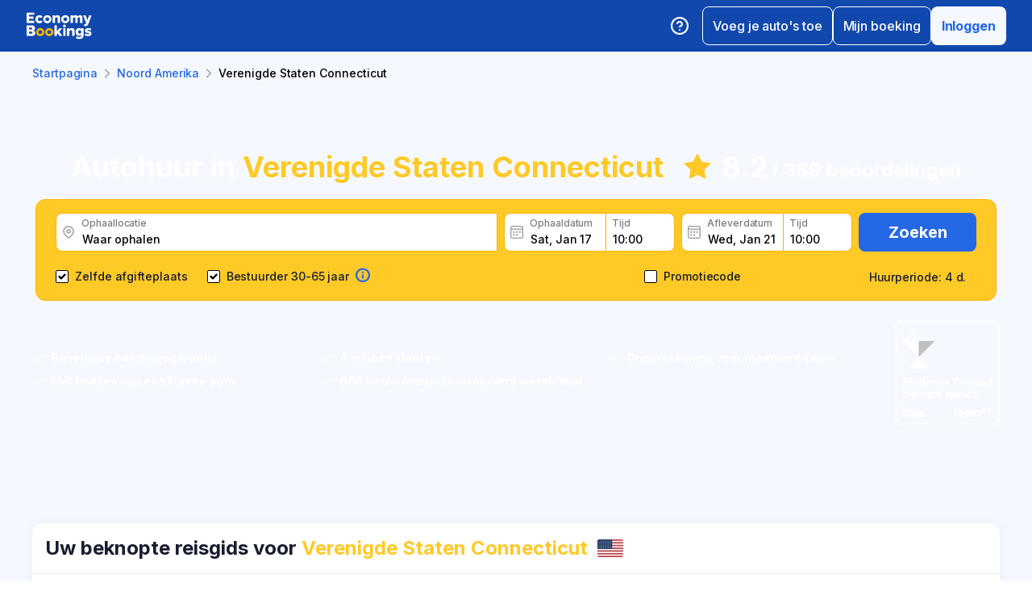

--- FILE ---
content_type: text/html; charset=utf-8
request_url: https://www.economybookings.com/nl/auto-verhuur/noord-amerika/usa-connecticut
body_size: 68094
content:
<!DOCTYPE html><html id="Economybookings" lang="nl"><head><meta name="google-site-verification" content="i0yA6ApCQGfkf_Mbk1_3pS3BeQJ04PIVeuSJBOcgB1k" data-next-head=""/><meta data-react-helmet="true" charSet="utf-8" data-next-head=""/><link data-react-helmet="true" rel="shortcut icon" href="https://cdn.economybookings.com/_next/static/media/favicon.4670e15f.ico" data-next-head=""/><meta data-react-helmet="true" content="telephone=no" name="format-detection" data-next-head=""/><meta name="viewport" content="width=device-width, initial-scale=1, maximum-scale=1" data-next-head=""/><meta name="SKYPE_TOOLBAR" content="SKYPE_TOOLBAR_PARSER_COMPATIBLE" data-next-head=""/><meta content="https://cdn.economybookings.com/_next/static/media/favicon.4670e15f.ico" itemProp="image" data-next-head=""/><meta data-react-helmet="true" property="og:site_name" content="Economybookings" data-next-head=""/><meta data-react-helmet="true" property="og:url" content="https://www.economybookings.com" data-next-head=""/><link rel="preload" as="image" imageSrcSet="https://cdn.economybookings.com/_next/static/media/logo.9bef8f41.svg?w=96&amp;q=100 1x, https://cdn.economybookings.com/_next/static/media/logo.9bef8f41.svg?w=256&amp;q=100 2x" data-next-head=""/><link data-react-helmet="true" rel="alternate" href="https://www.economybookings.com/car-rental/north-america/usa-connecticut" hrefLang="x-default" data-next-head=""/><link data-testid="https://www.economybookings.com/car-rental/north-america/usa-connecticut" data-react-helmet="true" rel="alternate" href="https://www.economybookings.com/car-rental/north-america/usa-connecticut" hrefLang="en" data-next-head=""/><link data-testid="https://www.economybookings.com/ru/prokat-avto/severnaya-amerika/usa-connecticut" data-react-helmet="true" rel="alternate" href="https://www.economybookings.com/ru/prokat-avto/severnaya-amerika/usa-connecticut" hrefLang="ru" data-next-head=""/><link data-testid="https://www.economybookings.com/pt/aluguer-de-carro/america-do-norte/usa-connecticut" data-react-helmet="true" rel="alternate" href="https://www.economybookings.com/pt/aluguer-de-carro/america-do-norte/usa-connecticut" hrefLang="pt" data-next-head=""/><link data-testid="https://www.economybookings.com/fr/location-de-voitures/amerique-du-nord/usa-connecticut" data-react-helmet="true" rel="alternate" href="https://www.economybookings.com/fr/location-de-voitures/amerique-du-nord/usa-connecticut" hrefLang="fr" data-next-head=""/><link data-testid="https://www.economybookings.com/es/alquiler-de-coches/america-del-norte/usa-connecticut" data-react-helmet="true" rel="alternate" href="https://www.economybookings.com/es/alquiler-de-coches/america-del-norte/usa-connecticut" hrefLang="es" data-next-head=""/><link data-testid="https://www.economybookings.com/it/autonoleggio/america-del-nord/usa-connecticut" data-react-helmet="true" rel="alternate" href="https://www.economybookings.com/it/autonoleggio/america-del-nord/usa-connecticut" hrefLang="it" data-next-head=""/><link data-testid="https://www.economybookings.com/de/autovermietung/nordamerika/usa-connecticut" data-react-helmet="true" rel="alternate" href="https://www.economybookings.com/de/autovermietung/nordamerika/usa-connecticut" hrefLang="de" data-next-head=""/><link data-testid="https://www.economybookings.com/zh/car-rental/north-america/usa-connecticut" data-react-helmet="true" rel="alternate" href="https://www.economybookings.com/zh/car-rental/north-america/usa-connecticut" hrefLang="zh" data-next-head=""/><link data-testid="https://www.economybookings.com/pl/wypozyczalnia-samochodow/ameryka-polnocna/usa-connecticut" data-react-helmet="true" rel="alternate" href="https://www.economybookings.com/pl/wypozyczalnia-samochodow/ameryka-polnocna/usa-connecticut" hrefLang="pl" data-next-head=""/><link data-testid="https://www.economybookings.com/nl/auto-verhuur/noord-amerika/usa-connecticut" data-react-helmet="true" rel="alternate" href="https://www.economybookings.com/nl/auto-verhuur/noord-amerika/usa-connecticut" hrefLang="nl" data-next-head=""/><link data-testid="https://www.economybookings.com/sv/biluthyrning/nordamerika/usa-connecticut" data-react-helmet="true" rel="alternate" href="https://www.economybookings.com/sv/biluthyrning/nordamerika/usa-connecticut" hrefLang="sv" data-next-head=""/><link data-testid="https://www.economybookings.com/lt/automobiliu-nuoma/siaures-amerika/usa-connecticut" data-react-helmet="true" rel="alternate" href="https://www.economybookings.com/lt/automobiliu-nuoma/siaures-amerika/usa-connecticut" hrefLang="lt" data-next-head=""/><link data-testid="https://www.economybookings.com/lv/auto-noma/ziemelamerika/usa-connecticut" data-react-helmet="true" rel="alternate" href="https://www.economybookings.com/lv/auto-noma/ziemelamerika/usa-connecticut" hrefLang="lv" data-next-head=""/><link data-testid="https://www.economybookings.com/tr/araba-kiralama/kuzey-amerika/usa-connecticut" data-react-helmet="true" rel="alternate" href="https://www.economybookings.com/tr/araba-kiralama/kuzey-amerika/usa-connecticut" hrefLang="tr" data-next-head=""/><link data-testid="https://www.economybookings.com/ee/auto-rent/pohja-ameerika/usa-connecticut" data-react-helmet="true" rel="alternate" href="https://www.economybookings.com/ee/auto-rent/pohja-ameerika/usa-connecticut" hrefLang="ee" data-next-head=""/><link data-testid="https://www.economybookings.com/fi/autonvuokraus/pohjois-amerikka/usa-connecticut" data-react-helmet="true" rel="alternate" href="https://www.economybookings.com/fi/autonvuokraus/pohjois-amerikka/usa-connecticut" hrefLang="fi" data-next-head=""/><link data-testid="https://www.economybookings.com/ko/car-rental/north-america/usa-connecticut" data-react-helmet="true" rel="alternate" href="https://www.economybookings.com/ko/car-rental/north-america/usa-connecticut" hrefLang="ko" data-next-head=""/><title data-testid="meta-title" data-next-head="">Huur een auto in Verenigde Staten Connecticut</title><meta data-testid="meta-keywords" name="keywords" content="goedkoop, economie, autoverhuur, huur een auto, Usa Connecticut" data-next-head=""/><meta data-testid="meta-description" name="description" content="De beste autoverhuurdeals in Verenigde Staten Connecticut. Zoek op uw gemak naar auto&#x27;s." data-next-head=""/><link data-testid="meta-canonical" rel="canonical" href="https://www.economybookings.com/nl/auto-verhuur/noord-amerika/usa-connecticut" data-next-head=""/><link rel="preload" as="image" imageSrcSet="https://titan-admin-bucket.s3.eu-west-1.amazonaws.com/live/car-rental/1682694622723_9srvjhvbw.webp?w=640&amp;q=100 640w, https://titan-admin-bucket.s3.eu-west-1.amazonaws.com/live/car-rental/1682694622723_9srvjhvbw.webp?w=750&amp;q=100 750w, https://titan-admin-bucket.s3.eu-west-1.amazonaws.com/live/car-rental/1682694622723_9srvjhvbw.webp?w=828&amp;q=100 828w, https://titan-admin-bucket.s3.eu-west-1.amazonaws.com/live/car-rental/1682694622723_9srvjhvbw.webp?w=1080&amp;q=100 1080w, https://titan-admin-bucket.s3.eu-west-1.amazonaws.com/live/car-rental/1682694622723_9srvjhvbw.webp?w=1200&amp;q=100 1200w, https://titan-admin-bucket.s3.eu-west-1.amazonaws.com/live/car-rental/1682694622723_9srvjhvbw.webp?w=1920&amp;q=100 1920w, https://titan-admin-bucket.s3.eu-west-1.amazonaws.com/live/car-rental/1682694622723_9srvjhvbw.webp?w=2048&amp;q=100 2048w, https://titan-admin-bucket.s3.eu-west-1.amazonaws.com/live/car-rental/1682694622723_9srvjhvbw.webp?w=3840&amp;q=100 3840w" imageSizes="100vw" data-next-head=""/><link rel="preload" as="image" imageSrcSet="https://cdn.economybookings.com/_next/static/media/bigStar.5a136b34.svg?w=32&amp;q=100 32w, https://cdn.economybookings.com/_next/static/media/bigStar.5a136b34.svg?w=48&amp;q=100 48w, https://cdn.economybookings.com/_next/static/media/bigStar.5a136b34.svg?w=64&amp;q=100 64w, https://cdn.economybookings.com/_next/static/media/bigStar.5a136b34.svg?w=96&amp;q=100 96w, https://cdn.economybookings.com/_next/static/media/bigStar.5a136b34.svg?w=128&amp;q=100 128w, https://cdn.economybookings.com/_next/static/media/bigStar.5a136b34.svg?w=256&amp;q=100 256w, https://cdn.economybookings.com/_next/static/media/bigStar.5a136b34.svg?w=384&amp;q=100 384w, https://cdn.economybookings.com/_next/static/media/bigStar.5a136b34.svg?w=640&amp;q=100 640w, https://cdn.economybookings.com/_next/static/media/bigStar.5a136b34.svg?w=750&amp;q=100 750w, https://cdn.economybookings.com/_next/static/media/bigStar.5a136b34.svg?w=828&amp;q=100 828w, https://cdn.economybookings.com/_next/static/media/bigStar.5a136b34.svg?w=1080&amp;q=100 1080w, https://cdn.economybookings.com/_next/static/media/bigStar.5a136b34.svg?w=1200&amp;q=100 1200w, https://cdn.economybookings.com/_next/static/media/bigStar.5a136b34.svg?w=1920&amp;q=100 1920w, https://cdn.economybookings.com/_next/static/media/bigStar.5a136b34.svg?w=2048&amp;q=100 2048w, https://cdn.economybookings.com/_next/static/media/bigStar.5a136b34.svg?w=3840&amp;q=100 3840w" imageSizes="(max-width: 1280px) 24px, 36px" data-next-head=""/><link rel="preload" as="image" imageSrcSet="https://cdn.economybookings.com/_next/static/media/grey400_location_16x16.937f96e2.webp?w=32&amp;q=100 1x" data-next-head=""/><link rel="preload" as="image" imageSrcSet="https://cdn.economybookings.com/_next/static/media/grey400_calendar_16x16.585dba0b.webp?w=32&amp;q=100 1x" data-next-head=""/><link rel="preload" as="image" imageSrcSet="https://cdn.economybookings.com/_next/static/media/oldBlue700_info_18x18.19f1f23a.webp?w=32&amp;q=100 1x, https://cdn.economybookings.com/_next/static/media/oldBlue700_info_18x18.19f1f23a.webp?w=48&amp;q=100 2x" data-next-head=""/><script nonce="NDIzYmYwODYtYWMxMS00YTViLWI0NzctMGQwMzc5NjYyOTE5" crossorigin="anonymous" type="application/ld+json">
                {
                  "@context": "https://schema.org",
                  "@type": "Organization",
                  "url": "https://www.economybookings.com/en/about-us",
                  "logo": "https://cdn-public-images.economybookings.com/eb-logo.webp"
                }
              </script><script nonce="NDIzYmYwODYtYWMxMS00YTViLWI0NzctMGQwMzc5NjYyOTE5" crossorigin="anonymous">(function(w,l){w[l] = w[l] || [];w[l].push({'gtm.start':new Date().getTime(),event:'gtm.js'});})(window,'dataLayer');</script><link rel="preload" href="https://cdn.economybookings.com/_next/static/media/e4af272ccee01ff0-s.p.woff2" as="font" type="font/woff2" crossorigin="anonymous" data-next-font="size-adjust"/><link rel="preload" href="https://cdn.economybookings.com/_next/static/css/edfa93e3b6cd1ac9.css" as="style" crossorigin="anonymous"/><link rel="stylesheet" href="https://cdn.economybookings.com/_next/static/css/edfa93e3b6cd1ac9.css" crossorigin="anonymous" data-n-g=""/><link rel="preload" href="https://cdn.economybookings.com/_next/static/css/97242dbe2cc05f48.css" as="style" crossorigin="anonymous"/><link rel="stylesheet" href="https://cdn.economybookings.com/_next/static/css/97242dbe2cc05f48.css" crossorigin="anonymous" data-n-p=""/><link rel="preload" href="https://cdn.economybookings.com/_next/static/css/1bbc580360fde98a.css" as="style" crossorigin="anonymous"/><link rel="stylesheet" href="https://cdn.economybookings.com/_next/static/css/1bbc580360fde98a.css" crossorigin="anonymous" data-n-p=""/><link rel="preload" href="https://cdn.economybookings.com/_next/static/css/ae10a9eb97745e62.css" as="style" crossorigin="anonymous"/><link rel="stylesheet" href="https://cdn.economybookings.com/_next/static/css/ae10a9eb97745e62.css" crossorigin="anonymous" data-n-p=""/><link rel="preload" href="https://cdn.economybookings.com/_next/static/css/806feb11ad34ca58.css" as="style" crossorigin="anonymous"/><link rel="stylesheet" href="https://cdn.economybookings.com/_next/static/css/806feb11ad34ca58.css" crossorigin="anonymous" data-n-p=""/><link rel="preload" href="https://cdn.economybookings.com/_next/static/css/9f8a942214b5184e.css" as="style" crossorigin="anonymous"/><link rel="stylesheet" href="https://cdn.economybookings.com/_next/static/css/9f8a942214b5184e.css" crossorigin="anonymous" data-n-p=""/><noscript data-n-css=""></noscript><script defer="" crossorigin="anonymous" nomodule="" src="https://cdn.economybookings.com/_next/static/chunks/polyfills-42372ed130431b0a.js"></script><script src="https://cdn.economybookings.com/_next/static/chunks/webpack-647ac195d45d4de0.js" defer="" crossorigin="anonymous"></script><script src="https://cdn.economybookings.com/_next/static/chunks/framework-a086f6b785b49891.js" defer="" crossorigin="anonymous"></script><script src="https://cdn.economybookings.com/_next/static/chunks/main-d51ed4df9dddb71d.js" defer="" crossorigin="anonymous"></script><script src="https://cdn.economybookings.com/_next/static/chunks/pages/_app-6e43386e2a80c993.js" defer="" crossorigin="anonymous"></script><script src="https://cdn.economybookings.com/_next/static/chunks/0a459ed4-e92f39a892b444ad.js" defer="" crossorigin="anonymous"></script><script src="https://cdn.economybookings.com/_next/static/chunks/9020-e5acd759ac3e5af5.js" defer="" crossorigin="anonymous"></script><script src="https://cdn.economybookings.com/_next/static/chunks/7562-eb0f3c801170d1bc.js" defer="" crossorigin="anonymous"></script><script src="https://cdn.economybookings.com/_next/static/chunks/6191-45f3f4b6aa18d172.js" defer="" crossorigin="anonymous"></script><script src="https://cdn.economybookings.com/_next/static/chunks/6935-486162f2be00b036.js" defer="" crossorigin="anonymous"></script><script src="https://cdn.economybookings.com/_next/static/chunks/619-c4b5d86b11ae82a8.js" defer="" crossorigin="anonymous"></script><script src="https://cdn.economybookings.com/_next/static/chunks/9766-dc64709604cc0fe2.js" defer="" crossorigin="anonymous"></script><script src="https://cdn.economybookings.com/_next/static/chunks/1581-a9fd86cfecaf0b6e.js" defer="" crossorigin="anonymous"></script><script src="https://cdn.economybookings.com/_next/static/chunks/2572-944ca749767dd50d.js" defer="" crossorigin="anonymous"></script><script src="https://cdn.economybookings.com/_next/static/chunks/4606-26d7ed10326feab8.js" defer="" crossorigin="anonymous"></script><script src="https://cdn.economybookings.com/_next/static/chunks/3449-ef680415bdba1621.js" defer="" crossorigin="anonymous"></script><script src="https://cdn.economybookings.com/_next/static/chunks/9837-3442931fbc8bcbcb.js" defer="" crossorigin="anonymous"></script><script src="https://cdn.economybookings.com/_next/static/chunks/2481-30d39101f8222344.js" defer="" crossorigin="anonymous"></script><script src="https://cdn.economybookings.com/_next/static/chunks/pages/%5Bdevice%5D/car-rental/%5Bcontinent%5D/%5Bcountry%5D-4dff0496ec982113.js" defer="" crossorigin="anonymous"></script><script src="https://cdn.economybookings.com/_next/static/frJxl3w3ywYfGhNplyvSy/_buildManifest.js" defer="" crossorigin="anonymous"></script><script src="https://cdn.economybookings.com/_next/static/frJxl3w3ywYfGhNplyvSy/_ssgManifest.js" defer="" crossorigin="anonymous"></script></head><body><noscript><iframe src="https://www.googletagmanager.com/ns.html?id=GTM-S88T" height="0" width="0" style="display:none;visibility:hidden" title="gtm"></iframe></noscript><div id="__next"><div class="__className_ae4e4b __variable_ae4e4b"><div class="designSystem_design-system__gzs1y"><header id="header-id" class="Header_main-header__FGMdB main-header" data-testid="header"><div class="Header_main-header-body__xdzmg"><div class="Header_main-header-logos__f8PUJ main-header-logos"><a class="design-system-typography designSystem_design-system-typography-name-Body1__MjZG9 designSystem_design-system-typography-color-oldBlue700___w0EL link_design-system-link__0UB8U link_design-system-link-hover-primary__XpvkK Logo_header-logo__0mwEa" href="/"><img alt="" width="83" height="34" decoding="async" data-nimg="1" style="color:transparent;border-radius:0" srcSet="https://cdn.economybookings.com/_next/static/media/logo.9bef8f41.svg?w=96&amp;q=100 1x, https://cdn.economybookings.com/_next/static/media/logo.9bef8f41.svg?w=256&amp;q=100 2x" src="https://cdn.economybookings.com/_next/static/media/logo.9bef8f41.svg?w=256&amp;q=100"/></a></div><div class="Header_search-button__DMNGt"></div><div class="Header_main-header-actions__NzDG4"><div class="Header_main-header-settings-buttons__viJM9"><button class="HeaderButton_main-header-button__N4fmS"><span class="HeaderButton_main-header-button-inner__oQcgD"><svg viewBox="0 0 20 20" class="Icons_design-system-svg__49uVV Icons_design-system-svg-size-large__kWcRb" style="fill:none"><path d="M10.0003 18.3337C14.6027 18.3337 18.3337 14.6027 18.3337 10.0003C18.3337 5.39795 14.6027 1.66699 10.0003 1.66699C5.39795 1.66699 1.66699 5.39795 1.66699 10.0003C1.66699 14.6027 5.39795 18.3337 10.0003 18.3337Z" stroke="#ffffff" stroke-width="1.75" stroke-linecap="round" stroke-linejoin="round"></path><path d="M7.5752 7.50047C7.77112 6.94353 8.15782 6.4739 8.66682 6.17475C9.17583 5.87561 9.77427 5.76626 10.3562 5.86607C10.9381 5.96588 11.4659 6.26841 11.8461 6.72008C12.2263 7.17175 12.4344 7.74341 12.4335 8.33381C12.4335 10.0005 9.93353 10.8338 9.93353 10.8338" stroke="#ffffff" stroke-width="1.75" stroke-linecap="round" stroke-linejoin="round"></path><path d="M10 14.167H10.0083" stroke="#ffffff" stroke-width="1.75" stroke-linecap="round" stroke-linejoin="round"></path></svg></span></button></div><div class="Header_buttons-wrapper__8Y2n6"><div><button class="Button_design-system-button__jgiNw Button_design-system-button-size-large__kwq5v Button_design-system-button-size-mobile-medium__GZMF4 Button_design-system-button-variant-outline__D7zQx Button_design-system-button-align-center__MA8fZ designSystem_design-system-typography-name-Button1__ZiRu2 Button_design-system-button-border-radius-medium__qf8R0" type="button"><span class="Button_design-system-button-label__uXSXC" data-testid="button-label">Voeg je auto&#x27;s toe</span></button></div><button class="Button_design-system-button__jgiNw Button_design-system-button-size-large__kwq5v Button_design-system-button-variant-outline__D7zQx Button_design-system-button-align-center__MA8fZ designSystem_design-system-typography-name-Button1__ZiRu2 Button_design-system-button-border-radius-medium__qf8R0" type="button"><span class="Button_design-system-button-label__uXSXC" data-testid="button-label">Mijn boeking</span></button><button class="Button_design-system-button__jgiNw Button_design-system-button-size-large__kwq5v Button_design-system-button-variant-secondary__JtiZF Button_design-system-button-align-center__MA8fZ designSystem_design-system-typography-name-body1WBold__P8fUu Button_design-system-button-border-radius-medium__qf8R0" type="button" data-testid="header-user-button"><span class="Button_design-system-button-label__uXSXC" data-testid="button-label">Inloggen</span></button></div></div></div></header><div class="CarRentalLocation_ds-car-rental-location__LshIU" data-testid="car-rental-location"><div class="SearchBlock_ds-car-rental-search__abm7I"><div class="DSBreadcrumbs_breadcrumbs-container__gHFDN breadcrumbs-container"><div class="design-system-wrapper Wrapper_design-system-wrapper__g9khm DSBreadcrumbs_breadcrumbs-container-wrapper__0o1xz"><ol class="design-system-typography designSystem_design-system-typography-name-Body1__MjZG9 designSystem_design-system-typography-color-color-text-icons-buttons__5EADn breadcrumbs_design-system-breadcrumbs__NZy7n" itemscope="" itemType="https://schema.org/BreadcrumbList"><li itemProp="itemListElement" itemscope="" itemType="https://schema.org/ListItem" data-testid="breadcrumb"><a class="design-system-typography designSystem_design-system-typography-name-Button2__9BEWF designSystem_design-system-typography-color-oldBlue700___w0EL link_design-system-link__0UB8U link_design-system-link-hover-primary__XpvkK" data-testid="breadcrumb-link" itemProp="item" href="/"><span itemProp="name" data-testid="breadcrumb-name">Startpagina</span></a><svg viewBox="0 0 16 16" class="Icons_design-system-svg__49uVV breadcrumbs_design-system-breadcrumbs-svg-arrow__DGRwX Icons_design-system-svg-size-small__ilO0i" style="fill:none"><path d="M5.6665 3.33335L10.3332 8.00002L5.6665 12.6667" stroke="#9D9D9D" stroke-width="1.5" stroke-linecap="round" stroke-linejoin="round"></path></svg><meta itemProp="position" content="1"/></li><li itemProp="itemListElement" itemscope="" itemType="https://schema.org/ListItem" data-testid="breadcrumb"><a class="design-system-typography designSystem_design-system-typography-name-Button2__9BEWF designSystem_design-system-typography-color-oldBlue700___w0EL link_design-system-link__0UB8U link_design-system-link-hover-primary__XpvkK" data-testid="breadcrumb-link" itemProp="item" href="/nl/auto-verhuur/noord-amerika"><span itemProp="name" data-testid="breadcrumb-name">Noord Amerika</span></a><svg viewBox="0 0 16 16" class="Icons_design-system-svg__49uVV breadcrumbs_design-system-breadcrumbs-svg-arrow__DGRwX Icons_design-system-svg-size-small__ilO0i" style="fill:none"><path d="M5.6665 3.33335L10.3332 8.00002L5.6665 12.6667" stroke="#9D9D9D" stroke-width="1.5" stroke-linecap="round" stroke-linejoin="round"></path></svg><meta itemProp="position" content="2"/></li><li class="design-system-typography designSystem_design-system-typography-name-Button2__9BEWF designSystem_design-system-typography-color-blackMaster__R0lUL" itemProp="itemListElement" itemscope="" itemType="https://schema.org/ListItem"><span itemProp="name" data-testid="current-breadcrumb-label">Verenigde Staten Connecticut</span><meta itemProp="position" content="3"/></li></ol></div></div><div class="DSSearchBlock_ds-search-block__gmtAg" data-testid="search-block"><div class="DSSearchBlock_ds-search-block-background-img___lPjh"><div class="LazyImage_lazy-image-next__Qa9jC" style="width:100%;height:100%" data-testid="undefined-wrap"><img alt="" decoding="async" data-nimg="fill" style="position:absolute;height:100%;width:100%;left:0;top:0;right:0;bottom:0;object-fit:cover;object-position:bottom;color:transparent;border-radius:0" sizes="100vw" srcSet="https://titan-admin-bucket.s3.eu-west-1.amazonaws.com/live/car-rental/1682694622723_9srvjhvbw.webp?w=640&amp;q=100 640w, https://titan-admin-bucket.s3.eu-west-1.amazonaws.com/live/car-rental/1682694622723_9srvjhvbw.webp?w=750&amp;q=100 750w, https://titan-admin-bucket.s3.eu-west-1.amazonaws.com/live/car-rental/1682694622723_9srvjhvbw.webp?w=828&amp;q=100 828w, https://titan-admin-bucket.s3.eu-west-1.amazonaws.com/live/car-rental/1682694622723_9srvjhvbw.webp?w=1080&amp;q=100 1080w, https://titan-admin-bucket.s3.eu-west-1.amazonaws.com/live/car-rental/1682694622723_9srvjhvbw.webp?w=1200&amp;q=100 1200w, https://titan-admin-bucket.s3.eu-west-1.amazonaws.com/live/car-rental/1682694622723_9srvjhvbw.webp?w=1920&amp;q=100 1920w, https://titan-admin-bucket.s3.eu-west-1.amazonaws.com/live/car-rental/1682694622723_9srvjhvbw.webp?w=2048&amp;q=100 2048w, https://titan-admin-bucket.s3.eu-west-1.amazonaws.com/live/car-rental/1682694622723_9srvjhvbw.webp?w=3840&amp;q=100 3840w" src="https://titan-admin-bucket.s3.eu-west-1.amazonaws.com/live/car-rental/1682694622723_9srvjhvbw.webp?w=3840&amp;q=100"/></div></div><div class="design-system-wrapper Wrapper_design-system-wrapper__g9khm DSSearchBlock_ds-search-block-wrapper__NNy50"><div class="SearchBlock_ds-car-rental-search-before__0zFlE"><h1 class="design-system-typography designSystem_design-system-typography-name-H1__6mSzH designSystem_design-system-typography-color-whiteMaster__LS3aC designSystem_design-system-typography-color-highlight-yellow400Master__m4gVG SearchBlock_ds-car-rental-search-before-title__KQBNI designSystem_design-system-typography-name-tablet-H3__rxlzA designSystem_design-system-typography-name-mobile-H4__IbaA7">Autohuur in <mark>Verenigde Staten Connecticut</mark></h1><div class="SearchBlock_ds-car-rental-search-before-rating__80Qo4"><div class="SearchBlock_ds-car-rental-search-before-star__wJvLE"><img alt="" decoding="async" data-nimg="fill" style="position:absolute;height:100%;width:100%;left:0;top:0;right:0;bottom:0;color:transparent;border-radius:0" sizes="(max-width: 1280px) 24px, 36px" srcSet="https://cdn.economybookings.com/_next/static/media/bigStar.5a136b34.svg?w=32&amp;q=100 32w, https://cdn.economybookings.com/_next/static/media/bigStar.5a136b34.svg?w=48&amp;q=100 48w, https://cdn.economybookings.com/_next/static/media/bigStar.5a136b34.svg?w=64&amp;q=100 64w, https://cdn.economybookings.com/_next/static/media/bigStar.5a136b34.svg?w=96&amp;q=100 96w, https://cdn.economybookings.com/_next/static/media/bigStar.5a136b34.svg?w=128&amp;q=100 128w, https://cdn.economybookings.com/_next/static/media/bigStar.5a136b34.svg?w=256&amp;q=100 256w, https://cdn.economybookings.com/_next/static/media/bigStar.5a136b34.svg?w=384&amp;q=100 384w, https://cdn.economybookings.com/_next/static/media/bigStar.5a136b34.svg?w=640&amp;q=100 640w, https://cdn.economybookings.com/_next/static/media/bigStar.5a136b34.svg?w=750&amp;q=100 750w, https://cdn.economybookings.com/_next/static/media/bigStar.5a136b34.svg?w=828&amp;q=100 828w, https://cdn.economybookings.com/_next/static/media/bigStar.5a136b34.svg?w=1080&amp;q=100 1080w, https://cdn.economybookings.com/_next/static/media/bigStar.5a136b34.svg?w=1200&amp;q=100 1200w, https://cdn.economybookings.com/_next/static/media/bigStar.5a136b34.svg?w=1920&amp;q=100 1920w, https://cdn.economybookings.com/_next/static/media/bigStar.5a136b34.svg?w=2048&amp;q=100 2048w, https://cdn.economybookings.com/_next/static/media/bigStar.5a136b34.svg?w=3840&amp;q=100 3840w" src="https://cdn.economybookings.com/_next/static/media/bigStar.5a136b34.svg?w=3840&amp;q=100"/></div><span class="design-system-typography designSystem_design-system-typography-name-H1__6mSzH designSystem_design-system-typography-color-whiteMaster__LS3aC designSystem_design-system-typography-name-tablet-H3__rxlzA designSystem_design-system-typography-name-mobile-H6__x8tqB">8.2</span><span class="design-system-typography designSystem_design-system-typography-name-H4__9TCJI designSystem_design-system-typography-color-whiteMaster__LS3aC SearchBlock_ds-car-rental-search-before-reviews__we7Ve designSystem_design-system-typography-name-tablet-H5__VbMV0 designSystem_design-system-typography-name-mobile-Body2__ZDfyD">/ <!-- -->389 beoordelingen</span></div></div><div class="DSSearchBlock_ds-search-block-wrapper-search-form__MTSFn"><form class="design-system-form SearchForm_search-form__YGxQG"><div class="SearchForm_search-form-row__gQRzF"><div class="SearchForm_search-form-locations__hC67X"><div class="SearchForm_search-form-row-column-large__HXmsk"><div class="FormItem_design-system-form-item__oq1ZO"><div class="autocomplete_design-system-autocomplete__CU7ZM" data-testid="search-form-pickup-autocomplete"><div class="Input_design-system-input__HGaAl Input_design-system-input-size-large__6UtQ9 Input_design-system-input-with-icon__hF_WZ Input_design-system-input-with-icon-left__EvKeX Input_design-system-input-with-icon-right-click__CbyC7 Input_design-system-input-innerText___HCoz Input_design-system-input-border-yellow__xl1C6 Input_design-system-input-icon-space-small__pWWnW Input_design-system-input-placeholder-color-secondary___g2hN Input_design-system-input-caret-color-primary__iaP3R" data-testid="autocomplete-input-wrapper"><div class="Input_design-system-input-inner__7MJkY Input_design-system-input-clicked__8_9ZO"><div class="Input_design-system-input-svg-left__42n6T"><img alt="" width="16" height="16" decoding="async" data-nimg="1" style="color:transparent;min-width:16px;min-height:16px;border-radius:0" srcSet="https://cdn.economybookings.com/_next/static/media/grey400_location_16x16.937f96e2.webp?w=32&amp;q=100 1x" src="https://cdn.economybookings.com/_next/static/media/grey400_location_16x16.937f96e2.webp?w=32&amp;q=100"/></div><input type="text" data-testid="autocomplete-input" placeholder="Waar ophalen" class="designSystem_design-system-typography-name-Button2__9BEWF designSystem_design-system-typography-color-blackMaster__R0lUL" style="border-radius:8px 0px 0px 8px" spellcheck="false" value=""/><div class="design-system-typography designSystem_design-system-typography-name-Subtitle7__yneTk designSystem_design-system-typography-color-grey500__T8Mk2 Input_design-system-input-innerText-label__UFR2h" data-testid="input-inner-label">Ophaallocatie</div></div></div></div></div></div></div><div class="SearchForm_search-form-row-column-large2__4KNpW SearchForm_search-form-dates__ooojJ"><div class="FormItem_design-system-form-item__oq1ZO"><div class="DatePicker_design-system-datepicker__RFWFI"><div class="DatePicker_design-system-datepicker-block__wHxOP"><div class="DatePicker_design-system-datepicker-block-input-wrapper__13eQR"><div class="DatePicker_design-system-datepicker-block-input-date__Z16yG"><div class="Input_design-system-input__HGaAl Input_design-system-input-size-large__6UtQ9 Input_design-system-input-with-icon__hF_WZ Input_design-system-input-with-icon-left__EvKeX Input_design-system-input-innerText___HCoz Input_design-system-input-border-yellow__xl1C6 Input_design-system-input-icon-space-small__pWWnW Input_design-system-input-placeholder-color-primary___dDDb Input_design-system-input-caret-color-primary__iaP3R Input_with-value__wFIm5" data-testid="datepicker-pickup-input-wrapper"><div class="Input_design-system-input-inner__7MJkY Input_design-system-input-clicked__8_9ZO"><div class="Input_design-system-input-svg-left__42n6T"><img alt="" width="16" height="16" decoding="async" data-nimg="1" style="color:transparent;min-width:16px;min-height:16px;border-radius:0" srcSet="https://cdn.economybookings.com/_next/static/media/grey400_calendar_16x16.585dba0b.webp?w=32&amp;q=100 1x" src="https://cdn.economybookings.com/_next/static/media/grey400_calendar_16x16.585dba0b.webp?w=32&amp;q=100"/></div><input type="text" data-testid="datepicker-pickup-input" class="designSystem_design-system-typography-name-Button2__9BEWF designSystem_design-system-typography-color-blackMaster__R0lUL Input_design-system-input-right-offset-extra-small__Zms0t" readonly="" style="border-radius:8px 0 0 8px" spellcheck="false" value="Sat, Jan 17"/><div class="design-system-typography designSystem_design-system-typography-name-Subtitle7__yneTk designSystem_design-system-typography-color-grey500__T8Mk2 Input_design-system-input-innerText-label__UFR2h" data-testid="input-inner-label">Ophaaldatum</div></div></div></div><div class="Time_design-system-datepicker-time__zV9C8 Time_design-system-datepicker-time-size-small__mGsqm Time_design-system-datepicker-time-size-tablet-medium___8vx_ Time_design-system-datepicker-time-size-mobile-large__S653r" data-testid="datepicker-from-time"><div class="Input_design-system-input__HGaAl Input_design-system-input-size-large__6UtQ9 Input_design-system-input-innerText___HCoz Input_design-system-input-border-yellow__xl1C6 Input_design-system-input-icon-space-medium__Lyluy Input_design-system-input-placeholder-color-primary___dDDb Input_design-system-input-caret-color-primary__iaP3R Input_with-value__wFIm5" data-testid="datepicker-time-input-wrapper"><div class="Input_design-system-input-inner__7MJkY Input_design-system-input-clicked__8_9ZO"><input type="text" data-testid="datepicker-time-input" class="designSystem_design-system-typography-name-Button2__9BEWF designSystem_design-system-typography-color-blackMaster__R0lUL Input_design-system-input-left-offset-small__rYmVK Input_design-system-input-right-offset-small__OSVtD" readonly="" style="border-radius:0 8px 8px 0" spellcheck="false" value="10:00"/><div class="design-system-typography designSystem_design-system-typography-name-Subtitle7__yneTk designSystem_design-system-typography-color-grey500__T8Mk2 Input_design-system-input-innerText-label__UFR2h Input_no-left-icon___ZT12" data-testid="input-inner-label">Tijd</div></div></div><div class="Time_design-system-datepicker-time-dropdown__165_g" data-testid="datepicker-time-dropdown"><ul class="Time_design-system-datepicker-time-dropdown-list__FMNVv"></ul></div></div></div><div class="DatePicker_design-system-datepicker-block-input-wrapper__13eQR DatePicker_design-system-datepicker-to__xSdxx"><div class="DatePicker_design-system-datepicker-block-input-date__Z16yG"><div class="Input_design-system-input__HGaAl Input_design-system-input-size-large__6UtQ9 Input_design-system-input-with-icon__hF_WZ Input_design-system-input-with-icon-left__EvKeX Input_design-system-input-innerText___HCoz Input_design-system-input-border-yellow__xl1C6 Input_design-system-input-icon-space-small__pWWnW Input_design-system-input-placeholder-color-primary___dDDb Input_design-system-input-caret-color-primary__iaP3R Input_with-value__wFIm5" data-testid="datepicker-dropoff-input-wrapper"><div class="Input_design-system-input-inner__7MJkY Input_design-system-input-clicked__8_9ZO"><div class="Input_design-system-input-svg-left__42n6T"><img alt="" width="16" height="16" decoding="async" data-nimg="1" style="color:transparent;min-width:16px;min-height:16px;border-radius:0" srcSet="https://cdn.economybookings.com/_next/static/media/grey400_calendar_16x16.585dba0b.webp?w=32&amp;q=100 1x" src="https://cdn.economybookings.com/_next/static/media/grey400_calendar_16x16.585dba0b.webp?w=32&amp;q=100"/></div><input type="text" data-testid="datepicker-dropoff-input" class="designSystem_design-system-typography-name-Button2__9BEWF designSystem_design-system-typography-color-blackMaster__R0lUL Input_design-system-input-right-offset-extra-small__Zms0t" readonly="" style="border-radius:8px 0 0 8px" spellcheck="false" value="Wed, Jan 21"/><div class="design-system-typography designSystem_design-system-typography-name-Subtitle7__yneTk designSystem_design-system-typography-color-grey500__T8Mk2 Input_design-system-input-innerText-label__UFR2h" data-testid="input-inner-label">Afleverdatum</div></div></div></div><div class="Time_design-system-datepicker-time__zV9C8 Time_design-system-datepicker-time-size-small__mGsqm Time_design-system-datepicker-time-size-tablet-medium___8vx_ Time_design-system-datepicker-time-size-mobile-large__S653r" data-testid="datepicker-to-time"><div class="Input_design-system-input__HGaAl Input_design-system-input-size-large__6UtQ9 Input_design-system-input-innerText___HCoz Input_design-system-input-border-yellow__xl1C6 Input_design-system-input-icon-space-medium__Lyluy Input_design-system-input-placeholder-color-primary___dDDb Input_design-system-input-caret-color-primary__iaP3R Input_with-value__wFIm5" data-testid="datepicker-time-input-wrapper"><div class="Input_design-system-input-inner__7MJkY Input_design-system-input-clicked__8_9ZO"><input type="text" data-testid="datepicker-time-input" class="designSystem_design-system-typography-name-Button2__9BEWF designSystem_design-system-typography-color-blackMaster__R0lUL Input_design-system-input-left-offset-small__rYmVK Input_design-system-input-right-offset-small__OSVtD" readonly="" style="border-radius:0 8px 8px 0" spellcheck="false" value="10:00"/><div class="design-system-typography designSystem_design-system-typography-name-Subtitle7__yneTk designSystem_design-system-typography-color-grey500__T8Mk2 Input_design-system-input-innerText-label__UFR2h Input_no-left-icon___ZT12" data-testid="input-inner-label">Tijd</div></div></div><div class="Time_design-system-datepicker-time-dropdown__165_g" data-testid="datepicker-time-dropdown"><ul class="Time_design-system-datepicker-time-dropdown-list__FMNVv"></ul></div></div></div></div></div></div></div><div class="SearchForm_search-form-row-column__O3oV9"><button class="Button_design-system-button__jgiNw Button_design-system-button-size-large__kwq5v Button_design-system-button-variant-primary__J30Jw Button_design-system-button-align-center__MA8fZ designSystem_design-system-typography-name-H5__xNLSf Button_design-system-button-border-radius-medium__qf8R0" type="submit" data-testid="search-form-show-btn"><span class="Button_design-system-button-label__uXSXC" data-testid="button-label">Zoeken</span></button><div class="SearchForm_search-form-rental-period__0VZdV"><span class="design-system-typography designSystem_design-system-typography-name-Button2__9BEWF designSystem_design-system-typography-color-color-text-icons-buttons__5EADn">Huurperiode: 4 d.</span></div></div></div><div class="SearchForm_search-form-row__gQRzF"><div class="SearchForm_search-form-location-and-age__mIEC9"><div class="SearchForm_search-form-same-location__mEga9"><div class="Checkbox_design-system-checkbox___aicG Checkbox_design-system-checkbox-checked__WNzht Checkbox_design-system-checkbox-size-default__LoKfA" data-testid="search-form-dropoff-checkbox"><input type="checkbox" class="Checkbox_design-system-checkbox-hidden__TN5QO" data-testid="search-form-dropoff-checkbox-checkbox" checked=""/><div class="Checkbox_design-system-checkbox-box__zTVKZ"><svg viewBox="0 0 24 24" fill="none" stroke="#000000" stroke-width="4" stroke-linecap="round" stroke-linejoin="round" class="Checkbox_design-system-checkbox-icon__4uBVz" data-testid="checkbox-icon-svg"><polyline points="6 12 10 16 18 8"></polyline></svg></div><span class="design-system-typography designSystem_design-system-typography-name-Button2__9BEWF designSystem_design-system-typography-color-color-text-icons-buttons__5EADn Label_design-system-label__WB4kd Label_left__xVL8g designSystem_design-system-typography-name-tablet-Button2__TTexX" data-testid="checkbox-label"><div class="Label_design-system-label-content__7hy_n" data-testid="label-content">Zelfde afgifteplaats</div></span></div></div><div class="CorAge_search-form-cor-age__9mgCg"><div class="CorAge_search-form-row-column-age__cu2u3"><div class="CorAge_search-form-age-wrapper__7z0yA"><div class="AgeBlock_search-form-age__lkg5F"><div class="Checkbox_design-system-checkbox___aicG Checkbox_design-system-checkbox-checked__WNzht Checkbox_design-system-checkbox-size-default__LoKfA" data-testid="search-form-age-checkbox"><input type="checkbox" class="Checkbox_design-system-checkbox-hidden__TN5QO" data-testid="search-form-age-checkbox-checkbox" checked=""/><div class="Checkbox_design-system-checkbox-box__zTVKZ"><svg viewBox="0 0 24 24" fill="none" stroke="#000000" stroke-width="4" stroke-linecap="round" stroke-linejoin="round" class="Checkbox_design-system-checkbox-icon__4uBVz" data-testid="checkbox-icon-svg"><polyline points="6 12 10 16 18 8"></polyline></svg></div><span class="design-system-typography designSystem_design-system-typography-name-Button2__9BEWF designSystem_design-system-typography-color-color-text-icons-buttons__5EADn Label_design-system-label__WB4kd Label_left__xVL8g designSystem_design-system-typography-name-tablet-Button2__TTexX" data-testid="checkbox-label"><div class="Label_design-system-label-content__7hy_n" data-testid="label-content">Bestuurder 30-65 jaar</div></span></div></div><div class="CorAge_search-form-age-info-icon__SNXfx"><div class="Tooltip_design-system-tooltip__rroze Tooltip_start__S7xA5 Tooltip_vertical-sub__mPCg9"><img alt="" width="18" height="18" decoding="async" data-nimg="1" style="color:transparent;border-radius:0" srcSet="https://cdn.economybookings.com/_next/static/media/oldBlue700_info_18x18.19f1f23a.webp?w=32&amp;q=100 1x, https://cdn.economybookings.com/_next/static/media/oldBlue700_info_18x18.19f1f23a.webp?w=48&amp;q=100 2x" src="https://cdn.economybookings.com/_next/static/media/oldBlue700_info_18x18.19f1f23a.webp?w=48&amp;q=100"/></div></div></div></div></div></div><div><div class="PromoBlock_search-form-row-column-promo__qvukZ"><div class="Checkbox_design-system-checkbox___aicG Checkbox_design-system-checkbox-size-default__LoKfA" data-testid="search-form-promo-checkbox"><input type="checkbox" class="Checkbox_design-system-checkbox-hidden__TN5QO" data-testid="search-form-promo-checkbox-checkbox"/><div class="Checkbox_design-system-checkbox-box__zTVKZ"><svg viewBox="0 0 24 24" fill="none" stroke="#000000" stroke-width="4" stroke-linecap="round" stroke-linejoin="round" class="Checkbox_design-system-checkbox-icon__4uBVz" data-testid="checkbox-icon-svg"><polyline points="6 12 10 16 18 8"></polyline></svg></div><span class="design-system-typography designSystem_design-system-typography-name-Button2__9BEWF designSystem_design-system-typography-color-color-text-icons-buttons__5EADn Label_design-system-label__WB4kd Label_left__xVL8g designSystem_design-system-typography-name-tablet-Button2__TTexX" data-testid="checkbox-label"><div class="Label_design-system-label-content__7hy_n" data-testid="label-content">Promotiecode</div></span></div></div></div></div></form></div><div class="SearchBlock_ds-car-rental-search-after__89aOD"><ul class="SearchBlock_ds-car-rental-search-after-overview__kAg0k"><li class="SearchBlock_ds-car-rental-search-after-overview-item__9b2EW" data-testid="search-block-overview-item"><svg viewBox="0 0 16 16" class="Icons_design-system-svg__49uVV Icons_design-system-svg-size-small__ilO0i" style="fill:none;width:16;height:16"><path d="M13.3332 4L5.99984 11.3333L2.6665 8" stroke="#ffffff" stroke-width="2" stroke-linecap="round" stroke-linejoin="round"></path></svg><span class="design-system-typography designSystem_design-system-typography-name-Subtitle2__OVSO8 designSystem_design-system-typography-color-whiteMaster__LS3aC SearchBlock_ds-car-rental-search-after-overview-text__YYxe8 designSystem_design-system-typography-name-mobile-Subtitle3__sj2Sr">Beveiligde betalingsgarantie</span></li><li class="SearchBlock_ds-car-rental-search-after-overview-item__9b2EW" data-testid="search-block-overview-item"><svg viewBox="0 0 16 16" class="Icons_design-system-svg__49uVV Icons_design-system-svg-size-small__ilO0i" style="fill:none;width:16;height:16"><path d="M13.3332 4L5.99984 11.3333L2.6665 8" stroke="#ffffff" stroke-width="2" stroke-linecap="round" stroke-linejoin="round"></path></svg><span class="design-system-typography designSystem_design-system-typography-name-Subtitle2__OVSO8 designSystem_design-system-typography-color-whiteMaster__LS3aC SearchBlock_ds-car-rental-search-after-overview-text__YYxe8 designSystem_design-system-typography-name-mobile-Subtitle3__sj2Sr">4 miljoen klanten</span></li><li class="SearchBlock_ds-car-rental-search-after-overview-item__9b2EW" data-testid="search-block-overview-item"><svg viewBox="0 0 16 16" class="Icons_design-system-svg__49uVV Icons_design-system-svg-size-small__ilO0i" style="fill:none;width:16;height:16"><path d="M13.3332 4L5.99984 11.3333L2.6665 8" stroke="#ffffff" stroke-width="2" stroke-linecap="round" stroke-linejoin="round"></path></svg><span class="design-system-typography designSystem_design-system-typography-name-Subtitle2__OVSO8 designSystem_design-system-typography-color-whiteMaster__LS3aC SearchBlock_ds-car-rental-search-after-overview-text__YYxe8 designSystem_design-system-typography-name-mobile-Subtitle3__sj2Sr">Ondersteuning voor meerdere talen</span></li><li class="SearchBlock_ds-car-rental-search-after-overview-item__9b2EW" data-testid="search-block-overview-item"><svg viewBox="0 0 16 16" class="Icons_design-system-svg__49uVV Icons_design-system-svg-size-small__ilO0i" style="fill:none;width:16;height:16"><path d="M13.3332 4L5.99984 11.3333L2.6665 8" stroke="#ffffff" stroke-width="2" stroke-linecap="round" stroke-linejoin="round"></path></svg><span class="design-system-typography designSystem_design-system-typography-name-Subtitle2__OVSO8 designSystem_design-system-typography-color-whiteMaster__LS3aC SearchBlock_ds-car-rental-search-after-overview-text__YYxe8 designSystem_design-system-typography-name-mobile-Subtitle3__sj2Sr">Het boeken van een klasse auto</span></li><li class="SearchBlock_ds-car-rental-search-after-overview-item__9b2EW" data-testid="search-block-overview-item"><svg viewBox="0 0 16 16" class="Icons_design-system-svg__49uVV Icons_design-system-svg-size-small__ilO0i" style="fill:none;width:16;height:16"><path d="M13.3332 4L5.99984 11.3333L2.6665 8" stroke="#ffffff" stroke-width="2" stroke-linecap="round" stroke-linejoin="round"></path></svg><span class="design-system-typography designSystem_design-system-typography-name-Subtitle2__OVSO8 designSystem_design-system-typography-color-whiteMaster__LS3aC SearchBlock_ds-car-rental-search-after-overview-text__YYxe8 designSystem_design-system-typography-name-mobile-Subtitle3__sj2Sr">600 betrouwbare leveranciers wereldwijd</span></li></ul><img alt="" loading="lazy" width="130" height="130" decoding="async" data-nimg="1" class="SearchBlock_ds-car-rental-search-after-overview-feefo__JEI4t" style="color:transparent;min-width:130px;border-radius:0" srcSet="https://cdn.economybookings.com/_next/static/media/feefoBadgeSecondary.5572371d.svg?w=256&amp;q=100 1x, https://cdn.economybookings.com/_next/static/media/feefoBadgeSecondary.5572371d.svg?w=384&amp;q=100 2x" src="https://cdn.economybookings.com/_next/static/media/feefoBadgeSecondary.5572371d.svg?w=384&amp;q=100"/></div></div></div></div><div class="design-system-wrapper Wrapper_design-system-wrapper__g9khm"><div class="ContentBlock_ds-car-rental-content__2n_jA" data-testid="car-rental-content-component"><div class="ContentBlock_ds-car-rental-content-header__ArBK0"><div class="ContentBlock_ds-car-rental-content-header-title__7jMy6"><span class="design-system-typography designSystem_design-system-typography-name-H4__9TCJI designSystem_design-system-typography-color-color-text-icons-buttons__5EADn designSystem_design-system-typography-color-highlight-yellow400Master__m4gVG designSystem_design-system-typography-name-tablet-H5__VbMV0">Uw beknopte reisgids voor <mark>Verenigde Staten Connecticut</mark></span><img alt="" loading="lazy" width="32" height="22" decoding="async" data-nimg="1" class="ContentBlock_ds-car-rental-content-header-title-flag__DVMs1" style="color:transparent;min-width:32px;border-radius:0" srcSet="https://cdn-public-images.economybookings.com/flags/US_32.webp?w=32&amp;q=100 1x, https://cdn-public-images.economybookings.com/flags/US_32.webp?w=64&amp;q=100 2x" src="https://cdn-public-images.economybookings.com/flags/US_32.webp?w=64&amp;q=100"/></div></div><div class="ContentBlock_ds-car-rental-content-info__kGwF0" data-testid="ds-car-rental-content-info"><div class="list_design-system-list__RdzXC" style="margin-left:0;margin-bottom:-16px;width:calc(100% + 0px)"><div style="margin-left:0;margin-bottom:16px;width:calc(33.3333% - 0px)" data-testid="list-item"><div class="ContentBlock_ds-car-rental-content-info-item__LpuGu"><img alt="" loading="lazy" width="20" height="20" decoding="async" data-nimg="1" style="color:transparent;border-radius:0" srcSet="https://cdn.economybookings.com/_next/static/media/location.6261832d.webp?w=32&amp;q=100 1x, https://cdn.economybookings.com/_next/static/media/location.6261832d.webp?w=48&amp;q=100 2x" src="https://cdn.economybookings.com/_next/static/media/location.6261832d.webp?w=48&amp;q=100"/><span class="design-system-typography designSystem_design-system-typography-name-Subtitle1__latYL designSystem_design-system-typography-color-color-text-icons-buttons__5EADn ContentBlock_ds-car-rental-content-info-label__SaNXI">Hoofdstad<!-- -->:</span><span class="design-system-typography designSystem_design-system-typography-name-Body1__MjZG9 designSystem_design-system-typography-color-grey500__T8Mk2">Hartford</span></div></div><div style="margin-left:0;margin-bottom:16px;width:calc(33.3333% - 0px)" data-testid="list-item"><div class="ContentBlock_ds-car-rental-content-info-item__LpuGu"><img alt="" loading="lazy" width="20" height="20" decoding="async" data-nimg="1" style="color:transparent;border-radius:0" srcSet="https://cdn.economybookings.com/_next/static/media/lang.f16c07bc.webp?w=32&amp;q=100 1x, https://cdn.economybookings.com/_next/static/media/lang.f16c07bc.webp?w=48&amp;q=100 2x" src="https://cdn.economybookings.com/_next/static/media/lang.f16c07bc.webp?w=48&amp;q=100"/><span class="design-system-typography designSystem_design-system-typography-name-Subtitle1__latYL designSystem_design-system-typography-color-color-text-icons-buttons__5EADn ContentBlock_ds-car-rental-content-info-label__SaNXI">Taal<!-- -->:</span><span class="design-system-typography designSystem_design-system-typography-name-Body1__MjZG9 designSystem_design-system-typography-color-grey500__T8Mk2">EN</span></div></div><div style="margin-left:0;margin-bottom:16px;width:calc(33.3333% - 0px)" data-testid="list-item"><div class="ContentBlock_ds-car-rental-content-info-item__LpuGu"><img alt="" loading="lazy" width="20" height="20" decoding="async" data-nimg="1" style="color:transparent;border-radius:0" srcSet="https://cdn.economybookings.com/_next/static/media/currency.6e6e814f.webp?w=32&amp;q=100 1x, https://cdn.economybookings.com/_next/static/media/currency.6e6e814f.webp?w=48&amp;q=100 2x" src="https://cdn.economybookings.com/_next/static/media/currency.6e6e814f.webp?w=48&amp;q=100"/><span class="design-system-typography designSystem_design-system-typography-name-Subtitle1__latYL designSystem_design-system-typography-color-color-text-icons-buttons__5EADn ContentBlock_ds-car-rental-content-info-label__SaNXI">Valuta<!-- -->:</span><span class="design-system-typography designSystem_design-system-typography-name-Body1__MjZG9 designSystem_design-system-typography-color-grey500__T8Mk2">USD</span></div></div><div style="margin-left:0;margin-bottom:16px;width:calc(33.3333% - 0px)" data-testid="list-item"><div class="ContentBlock_ds-car-rental-content-info-item__LpuGu"><img alt="" loading="lazy" width="20" height="20" decoding="async" data-nimg="1" style="color:transparent;border-radius:0" srcSet="https://cdn.economybookings.com/_next/static/media/arrowRight.4bd01974.webp?w=32&amp;q=100 1x, https://cdn.economybookings.com/_next/static/media/arrowRight.4bd01974.webp?w=48&amp;q=100 2x" src="https://cdn.economybookings.com/_next/static/media/arrowRight.4bd01974.webp?w=48&amp;q=100"/><span class="design-system-typography designSystem_design-system-typography-name-Subtitle1__latYL designSystem_design-system-typography-color-color-text-icons-buttons__5EADn ContentBlock_ds-car-rental-content-info-label__SaNXI">Rijden<!-- -->:</span><span class="design-system-typography designSystem_design-system-typography-name-Body1__MjZG9 designSystem_design-system-typography-color-grey500__T8Mk2">Rechter kant</span></div></div></div></div></div></div><div class="AllLocations_ds-car-rental-locations-block__S20Jb" data-testid="car-rental-locations-component"><div class="design-system-wrapper Wrapper_design-system-wrapper__g9khm"><h2 class="design-system-typography designSystem_design-system-typography-name-H5__xNLSf designSystem_design-system-typography-color-color-text-icons-buttons__5EADn AllLocations_ds-car-rental-locations-block-title__GR3Ux" data-testid="car-rental-locations-component-title">Populaire steden voor autoverhuur in Verenigde Staten Connecticut</h2><div class="DSExpandedList_ds-suppliers-expanded__cNyud" data-testid="car-rental-locations-component-items"><div class="DSExpandedList_ds-suppliers-expanded-items__9N_3l"><div class="list_design-system-list__RdzXC" style="margin-left:-24px;margin-bottom:-16px;width:calc(100% + 24px)"><div style="margin-left:24px;margin-bottom:16px;width:calc(33.3333% - 24px)" data-testid="list-item"><a class="design-system-typography designSystem_design-system-typography-name-Body1__MjZG9 designSystem_design-system-typography-color-oldBlue700___w0EL link_design-system-link__0UB8U link_design-system-link-hover-primary__XpvkK DSExpandedList_ds-suppliers-expanded-item__NtnZz" data-testid="ds-expanded-list-item" href="/nl/auto-verhuur/noord-amerika/usa-connecticut/hartford"><img alt="icon" loading="lazy" width="20" height="20" decoding="async" data-nimg="1" style="color:transparent;min-width:20px;border-radius:0" srcSet="https://cdn.economybookings.com/_next/static/media/city.ff5ca884.svg?w=32&amp;q=100 1x, https://cdn.economybookings.com/_next/static/media/city.ff5ca884.svg?w=48&amp;q=100 2x" src="https://cdn.economybookings.com/_next/static/media/city.ff5ca884.svg?w=48&amp;q=100"/><span class="design-system-typography designSystem_design-system-typography-name-Button2__9BEWF designSystem_design-system-typography-color-oldBlue700___w0EL DSExpandedList_ds-suppliers-expanded-anchor__TeF4c">Huur een auto in Hartford</span></a></div><div style="margin-left:24px;margin-bottom:16px;width:calc(33.3333% - 24px)" data-testid="list-item"><a class="design-system-typography designSystem_design-system-typography-name-Body1__MjZG9 designSystem_design-system-typography-color-oldBlue700___w0EL link_design-system-link__0UB8U link_design-system-link-hover-primary__XpvkK DSExpandedList_ds-suppliers-expanded-item__NtnZz" data-testid="ds-expanded-list-item" href="/nl/auto-verhuur/noord-amerika/usa-connecticut/cheshire"><img alt="icon" loading="lazy" width="20" height="20" decoding="async" data-nimg="1" style="color:transparent;min-width:20px;border-radius:0" srcSet="https://cdn.economybookings.com/_next/static/media/city.ff5ca884.svg?w=32&amp;q=100 1x, https://cdn.economybookings.com/_next/static/media/city.ff5ca884.svg?w=48&amp;q=100 2x" src="https://cdn.economybookings.com/_next/static/media/city.ff5ca884.svg?w=48&amp;q=100"/><span class="design-system-typography designSystem_design-system-typography-name-Button2__9BEWF designSystem_design-system-typography-color-oldBlue700___w0EL DSExpandedList_ds-suppliers-expanded-anchor__TeF4c">Huur een auto in Cheshire</span></a></div><div style="margin-left:24px;margin-bottom:16px;width:calc(33.3333% - 24px)" data-testid="list-item"><a class="design-system-typography designSystem_design-system-typography-name-Body1__MjZG9 designSystem_design-system-typography-color-oldBlue700___w0EL link_design-system-link__0UB8U link_design-system-link-hover-primary__XpvkK DSExpandedList_ds-suppliers-expanded-item__NtnZz" data-testid="ds-expanded-list-item" href="/nl/auto-verhuur/noord-amerika/usa-connecticut/oxford"><img alt="icon" loading="lazy" width="20" height="20" decoding="async" data-nimg="1" style="color:transparent;min-width:20px;border-radius:0" srcSet="https://cdn.economybookings.com/_next/static/media/city.ff5ca884.svg?w=32&amp;q=100 1x, https://cdn.economybookings.com/_next/static/media/city.ff5ca884.svg?w=48&amp;q=100 2x" src="https://cdn.economybookings.com/_next/static/media/city.ff5ca884.svg?w=48&amp;q=100"/><span class="design-system-typography designSystem_design-system-typography-name-Button2__9BEWF designSystem_design-system-typography-color-oldBlue700___w0EL DSExpandedList_ds-suppliers-expanded-anchor__TeF4c">Huur een auto in Oxford</span></a></div><div style="margin-left:24px;margin-bottom:16px;width:calc(33.3333% - 24px)" data-testid="list-item"><a class="design-system-typography designSystem_design-system-typography-name-Body1__MjZG9 designSystem_design-system-typography-color-oldBlue700___w0EL link_design-system-link__0UB8U link_design-system-link-hover-primary__XpvkK DSExpandedList_ds-suppliers-expanded-item__NtnZz" data-testid="ds-expanded-list-item" href="/nl/auto-verhuur/noord-amerika/usa-connecticut/norwich"><img alt="icon" loading="lazy" width="20" height="20" decoding="async" data-nimg="1" style="color:transparent;min-width:20px;border-radius:0" srcSet="https://cdn.economybookings.com/_next/static/media/city.ff5ca884.svg?w=32&amp;q=100 1x, https://cdn.economybookings.com/_next/static/media/city.ff5ca884.svg?w=48&amp;q=100 2x" src="https://cdn.economybookings.com/_next/static/media/city.ff5ca884.svg?w=48&amp;q=100"/><span class="design-system-typography designSystem_design-system-typography-name-Button2__9BEWF designSystem_design-system-typography-color-oldBlue700___w0EL DSExpandedList_ds-suppliers-expanded-anchor__TeF4c">Huur een auto in Norwich</span></a></div><div style="margin-left:24px;margin-bottom:16px;width:calc(33.3333% - 24px)" data-testid="list-item"><a class="design-system-typography designSystem_design-system-typography-name-Body1__MjZG9 designSystem_design-system-typography-color-oldBlue700___w0EL link_design-system-link__0UB8U link_design-system-link-hover-primary__XpvkK DSExpandedList_ds-suppliers-expanded-item__NtnZz" data-testid="ds-expanded-list-item" href="/nl/auto-verhuur/noord-amerika/usa-connecticut/enfield"><img alt="icon" loading="lazy" width="20" height="20" decoding="async" data-nimg="1" style="color:transparent;min-width:20px;border-radius:0" srcSet="https://cdn.economybookings.com/_next/static/media/city.ff5ca884.svg?w=32&amp;q=100 1x, https://cdn.economybookings.com/_next/static/media/city.ff5ca884.svg?w=48&amp;q=100 2x" src="https://cdn.economybookings.com/_next/static/media/city.ff5ca884.svg?w=48&amp;q=100"/><span class="design-system-typography designSystem_design-system-typography-name-Button2__9BEWF designSystem_design-system-typography-color-oldBlue700___w0EL DSExpandedList_ds-suppliers-expanded-anchor__TeF4c">Huur een auto in Enfield</span></a></div><div style="margin-left:24px;margin-bottom:16px;width:calc(33.3333% - 24px)" data-testid="list-item"><a class="design-system-typography designSystem_design-system-typography-name-Body1__MjZG9 designSystem_design-system-typography-color-oldBlue700___w0EL link_design-system-link__0UB8U link_design-system-link-hover-primary__XpvkK DSExpandedList_ds-suppliers-expanded-item__NtnZz" data-testid="ds-expanded-list-item" href="/nl/auto-verhuur/noord-amerika/usa-connecticut/waterbury"><img alt="icon" loading="lazy" width="20" height="20" decoding="async" data-nimg="1" style="color:transparent;min-width:20px;border-radius:0" srcSet="https://cdn.economybookings.com/_next/static/media/city.ff5ca884.svg?w=32&amp;q=100 1x, https://cdn.economybookings.com/_next/static/media/city.ff5ca884.svg?w=48&amp;q=100 2x" src="https://cdn.economybookings.com/_next/static/media/city.ff5ca884.svg?w=48&amp;q=100"/><span class="design-system-typography designSystem_design-system-typography-name-Button2__9BEWF designSystem_design-system-typography-color-oldBlue700___w0EL DSExpandedList_ds-suppliers-expanded-anchor__TeF4c">Huur een auto in Waterbury</span></a></div></div></div><div class="DSExpandedList_ds-suppliers-expanded-lists__Go5xI DSExpandedList_ds-suppliers-expanded-lists-hidden__7PxUO"><span class="design-system-typography designSystem_design-system-typography-name-Subtitle1__latYL designSystem_design-system-typography-color-color-text-icons-buttons__5EADn DSExpandedList_ds-suppliers-expanded-title__HWZQg DSExpandedList_hidden__2YyS7">Populaire steden voor autoverhuur in Verenigde Staten Connecticut</span><div class="DSExpandedList_ds-suppliers-expanded-others__zgNRR"><div class="list_design-system-list__RdzXC" style="margin-left:-24px;margin-bottom:-8px;width:calc(100% + 24px)"><div style="margin-left:24px;margin-bottom:8px;width:calc(33.3333% - 24px)" data-testid="list-item"><a class="design-system-typography designSystem_design-system-typography-name-Body1__MjZG9 designSystem_design-system-typography-color-oldBlue700___w0EL link_design-system-link__0UB8U link_design-system-link-hover-primary__XpvkK DSExpandedList_ds-suppliers-expanded-others-item__gOGVw" href="/nl/auto-verhuur/noord-amerika/usa-connecticut/ansonia"><img alt="icon" loading="lazy" width="20" height="20" decoding="async" data-nimg="1" style="color:transparent;min-width:20px;border-radius:0" srcSet="https://cdn.economybookings.com/_next/static/media/city.ff5ca884.svg?w=32&amp;q=100 1x, https://cdn.economybookings.com/_next/static/media/city.ff5ca884.svg?w=48&amp;q=100 2x" src="https://cdn.economybookings.com/_next/static/media/city.ff5ca884.svg?w=48&amp;q=100"/><span class="design-system-typography designSystem_design-system-typography-name-Button2__9BEWF designSystem_design-system-typography-color-oldBlue700___w0EL DSExpandedList_ds-suppliers-expanded-others-anchor__Dgzl5">Huur een auto in Ansonia</span></a></div><div style="margin-left:24px;margin-bottom:8px;width:calc(33.3333% - 24px)" data-testid="list-item"><a class="design-system-typography designSystem_design-system-typography-name-Body1__MjZG9 designSystem_design-system-typography-color-oldBlue700___w0EL link_design-system-link__0UB8U link_design-system-link-hover-primary__XpvkK DSExpandedList_ds-suppliers-expanded-others-item__gOGVw" href="/nl/auto-verhuur/noord-amerika/usa-connecticut/beacon-falls"><img alt="icon" loading="lazy" width="20" height="20" decoding="async" data-nimg="1" style="color:transparent;min-width:20px;border-radius:0" srcSet="https://cdn.economybookings.com/_next/static/media/city.ff5ca884.svg?w=32&amp;q=100 1x, https://cdn.economybookings.com/_next/static/media/city.ff5ca884.svg?w=48&amp;q=100 2x" src="https://cdn.economybookings.com/_next/static/media/city.ff5ca884.svg?w=48&amp;q=100"/><span class="design-system-typography designSystem_design-system-typography-name-Button2__9BEWF designSystem_design-system-typography-color-oldBlue700___w0EL DSExpandedList_ds-suppliers-expanded-others-anchor__Dgzl5">Huur een auto in Beacon Falls</span></a></div><div style="margin-left:24px;margin-bottom:8px;width:calc(33.3333% - 24px)" data-testid="list-item"><a class="design-system-typography designSystem_design-system-typography-name-Body1__MjZG9 designSystem_design-system-typography-color-oldBlue700___w0EL link_design-system-link__0UB8U link_design-system-link-hover-primary__XpvkK DSExpandedList_ds-suppliers-expanded-others-item__gOGVw" href="/nl/auto-verhuur/noord-amerika/usa-connecticut/branford"><img alt="icon" loading="lazy" width="20" height="20" decoding="async" data-nimg="1" style="color:transparent;min-width:20px;border-radius:0" srcSet="https://cdn.economybookings.com/_next/static/media/city.ff5ca884.svg?w=32&amp;q=100 1x, https://cdn.economybookings.com/_next/static/media/city.ff5ca884.svg?w=48&amp;q=100 2x" src="https://cdn.economybookings.com/_next/static/media/city.ff5ca884.svg?w=48&amp;q=100"/><span class="design-system-typography designSystem_design-system-typography-name-Button2__9BEWF designSystem_design-system-typography-color-oldBlue700___w0EL DSExpandedList_ds-suppliers-expanded-others-anchor__Dgzl5">Huur een auto in Branford</span></a></div><div style="margin-left:24px;margin-bottom:8px;width:calc(33.3333% - 24px)" data-testid="list-item"><a class="design-system-typography designSystem_design-system-typography-name-Body1__MjZG9 designSystem_design-system-typography-color-oldBlue700___w0EL link_design-system-link__0UB8U link_design-system-link-hover-primary__XpvkK DSExpandedList_ds-suppliers-expanded-others-item__gOGVw" href="/nl/auto-verhuur/noord-amerika/usa-connecticut/bridgeport"><img alt="icon" loading="lazy" width="20" height="20" decoding="async" data-nimg="1" style="color:transparent;min-width:20px;border-radius:0" srcSet="https://cdn.economybookings.com/_next/static/media/city.ff5ca884.svg?w=32&amp;q=100 1x, https://cdn.economybookings.com/_next/static/media/city.ff5ca884.svg?w=48&amp;q=100 2x" src="https://cdn.economybookings.com/_next/static/media/city.ff5ca884.svg?w=48&amp;q=100"/><span class="design-system-typography designSystem_design-system-typography-name-Button2__9BEWF designSystem_design-system-typography-color-oldBlue700___w0EL DSExpandedList_ds-suppliers-expanded-others-anchor__Dgzl5">Huur een auto in Bridgeport</span></a></div><div style="margin-left:24px;margin-bottom:8px;width:calc(33.3333% - 24px)" data-testid="list-item"><a class="design-system-typography designSystem_design-system-typography-name-Body1__MjZG9 designSystem_design-system-typography-color-oldBlue700___w0EL link_design-system-link__0UB8U link_design-system-link-hover-primary__XpvkK DSExpandedList_ds-suppliers-expanded-others-item__gOGVw" href="/nl/auto-verhuur/noord-amerika/usa-connecticut/bristol"><img alt="icon" loading="lazy" width="20" height="20" decoding="async" data-nimg="1" style="color:transparent;min-width:20px;border-radius:0" srcSet="https://cdn.economybookings.com/_next/static/media/city.ff5ca884.svg?w=32&amp;q=100 1x, https://cdn.economybookings.com/_next/static/media/city.ff5ca884.svg?w=48&amp;q=100 2x" src="https://cdn.economybookings.com/_next/static/media/city.ff5ca884.svg?w=48&amp;q=100"/><span class="design-system-typography designSystem_design-system-typography-name-Button2__9BEWF designSystem_design-system-typography-color-oldBlue700___w0EL DSExpandedList_ds-suppliers-expanded-others-anchor__Dgzl5">Huur een auto in Bristol</span></a></div><div style="margin-left:24px;margin-bottom:8px;width:calc(33.3333% - 24px)" data-testid="list-item"><a class="design-system-typography designSystem_design-system-typography-name-Body1__MjZG9 designSystem_design-system-typography-color-oldBlue700___w0EL link_design-system-link__0UB8U link_design-system-link-hover-primary__XpvkK DSExpandedList_ds-suppliers-expanded-others-item__gOGVw" href="/nl/auto-verhuur/noord-amerika/usa-connecticut/colchester"><img alt="icon" loading="lazy" width="20" height="20" decoding="async" data-nimg="1" style="color:transparent;min-width:20px;border-radius:0" srcSet="https://cdn.economybookings.com/_next/static/media/city.ff5ca884.svg?w=32&amp;q=100 1x, https://cdn.economybookings.com/_next/static/media/city.ff5ca884.svg?w=48&amp;q=100 2x" src="https://cdn.economybookings.com/_next/static/media/city.ff5ca884.svg?w=48&amp;q=100"/><span class="design-system-typography designSystem_design-system-typography-name-Button2__9BEWF designSystem_design-system-typography-color-oldBlue700___w0EL DSExpandedList_ds-suppliers-expanded-others-anchor__Dgzl5">Huur een auto in Colchester</span></a></div><div style="margin-left:24px;margin-bottom:8px;width:calc(33.3333% - 24px)" data-testid="list-item"><a class="design-system-typography designSystem_design-system-typography-name-Body1__MjZG9 designSystem_design-system-typography-color-oldBlue700___w0EL link_design-system-link__0UB8U link_design-system-link-hover-primary__XpvkK DSExpandedList_ds-suppliers-expanded-others-item__gOGVw" href="/nl/auto-verhuur/noord-amerika/usa-connecticut/danbury"><img alt="icon" loading="lazy" width="20" height="20" decoding="async" data-nimg="1" style="color:transparent;min-width:20px;border-radius:0" srcSet="https://cdn.economybookings.com/_next/static/media/city.ff5ca884.svg?w=32&amp;q=100 1x, https://cdn.economybookings.com/_next/static/media/city.ff5ca884.svg?w=48&amp;q=100 2x" src="https://cdn.economybookings.com/_next/static/media/city.ff5ca884.svg?w=48&amp;q=100"/><span class="design-system-typography designSystem_design-system-typography-name-Button2__9BEWF designSystem_design-system-typography-color-oldBlue700___w0EL DSExpandedList_ds-suppliers-expanded-others-anchor__Dgzl5">Huur een auto in Danbury</span></a></div><div style="margin-left:24px;margin-bottom:8px;width:calc(33.3333% - 24px)" data-testid="list-item"><a class="design-system-typography designSystem_design-system-typography-name-Body1__MjZG9 designSystem_design-system-typography-color-oldBlue700___w0EL link_design-system-link__0UB8U link_design-system-link-hover-primary__XpvkK DSExpandedList_ds-suppliers-expanded-others-item__gOGVw" href="/nl/auto-verhuur/noord-amerika/usa-connecticut/darien"><img alt="icon" loading="lazy" width="20" height="20" decoding="async" data-nimg="1" style="color:transparent;min-width:20px;border-radius:0" srcSet="https://cdn.economybookings.com/_next/static/media/city.ff5ca884.svg?w=32&amp;q=100 1x, https://cdn.economybookings.com/_next/static/media/city.ff5ca884.svg?w=48&amp;q=100 2x" src="https://cdn.economybookings.com/_next/static/media/city.ff5ca884.svg?w=48&amp;q=100"/><span class="design-system-typography designSystem_design-system-typography-name-Button2__9BEWF designSystem_design-system-typography-color-oldBlue700___w0EL DSExpandedList_ds-suppliers-expanded-others-anchor__Dgzl5">Huur een auto in Darien</span></a></div><div style="margin-left:24px;margin-bottom:8px;width:calc(33.3333% - 24px)" data-testid="list-item"><a class="design-system-typography designSystem_design-system-typography-name-Body1__MjZG9 designSystem_design-system-typography-color-oldBlue700___w0EL link_design-system-link__0UB8U link_design-system-link-hover-primary__XpvkK DSExpandedList_ds-suppliers-expanded-others-item__gOGVw" href="/nl/auto-verhuur/noord-amerika/usa-connecticut/east-haven"><img alt="icon" loading="lazy" width="20" height="20" decoding="async" data-nimg="1" style="color:transparent;min-width:20px;border-radius:0" srcSet="https://cdn.economybookings.com/_next/static/media/city.ff5ca884.svg?w=32&amp;q=100 1x, https://cdn.economybookings.com/_next/static/media/city.ff5ca884.svg?w=48&amp;q=100 2x" src="https://cdn.economybookings.com/_next/static/media/city.ff5ca884.svg?w=48&amp;q=100"/><span class="design-system-typography designSystem_design-system-typography-name-Button2__9BEWF designSystem_design-system-typography-color-oldBlue700___w0EL DSExpandedList_ds-suppliers-expanded-others-anchor__Dgzl5">Huur een auto in East Haven</span></a></div><div style="margin-left:24px;margin-bottom:8px;width:calc(33.3333% - 24px)" data-testid="list-item"><a class="design-system-typography designSystem_design-system-typography-name-Body1__MjZG9 designSystem_design-system-typography-color-oldBlue700___w0EL link_design-system-link__0UB8U link_design-system-link-hover-primary__XpvkK DSExpandedList_ds-suppliers-expanded-others-item__gOGVw" href="/nl/auto-verhuur/noord-amerika/usa-connecticut/fairfield"><img alt="icon" loading="lazy" width="20" height="20" decoding="async" data-nimg="1" style="color:transparent;min-width:20px;border-radius:0" srcSet="https://cdn.economybookings.com/_next/static/media/city.ff5ca884.svg?w=32&amp;q=100 1x, https://cdn.economybookings.com/_next/static/media/city.ff5ca884.svg?w=48&amp;q=100 2x" src="https://cdn.economybookings.com/_next/static/media/city.ff5ca884.svg?w=48&amp;q=100"/><span class="design-system-typography designSystem_design-system-typography-name-Button2__9BEWF designSystem_design-system-typography-color-oldBlue700___w0EL DSExpandedList_ds-suppliers-expanded-others-anchor__Dgzl5">Huur een auto in Fairfield</span></a></div><div style="margin-left:24px;margin-bottom:8px;width:calc(33.3333% - 24px)" data-testid="list-item"><a class="design-system-typography designSystem_design-system-typography-name-Body1__MjZG9 designSystem_design-system-typography-color-oldBlue700___w0EL link_design-system-link__0UB8U link_design-system-link-hover-primary__XpvkK DSExpandedList_ds-suppliers-expanded-others-item__gOGVw" href="/nl/auto-verhuur/noord-amerika/usa-connecticut/glastonbury"><img alt="icon" loading="lazy" width="20" height="20" decoding="async" data-nimg="1" style="color:transparent;min-width:20px;border-radius:0" srcSet="https://cdn.economybookings.com/_next/static/media/city.ff5ca884.svg?w=32&amp;q=100 1x, https://cdn.economybookings.com/_next/static/media/city.ff5ca884.svg?w=48&amp;q=100 2x" src="https://cdn.economybookings.com/_next/static/media/city.ff5ca884.svg?w=48&amp;q=100"/><span class="design-system-typography designSystem_design-system-typography-name-Button2__9BEWF designSystem_design-system-typography-color-oldBlue700___w0EL DSExpandedList_ds-suppliers-expanded-others-anchor__Dgzl5">Huur een auto in Glastonbury</span></a></div><div style="margin-left:24px;margin-bottom:8px;width:calc(33.3333% - 24px)" data-testid="list-item"><a class="design-system-typography designSystem_design-system-typography-name-Body1__MjZG9 designSystem_design-system-typography-color-oldBlue700___w0EL link_design-system-link__0UB8U link_design-system-link-hover-primary__XpvkK DSExpandedList_ds-suppliers-expanded-others-item__gOGVw" href="/nl/auto-verhuur/noord-amerika/usa-connecticut/greenwich"><img alt="icon" loading="lazy" width="20" height="20" decoding="async" data-nimg="1" style="color:transparent;min-width:20px;border-radius:0" srcSet="https://cdn.economybookings.com/_next/static/media/city.ff5ca884.svg?w=32&amp;q=100 1x, https://cdn.economybookings.com/_next/static/media/city.ff5ca884.svg?w=48&amp;q=100 2x" src="https://cdn.economybookings.com/_next/static/media/city.ff5ca884.svg?w=48&amp;q=100"/><span class="design-system-typography designSystem_design-system-typography-name-Button2__9BEWF designSystem_design-system-typography-color-oldBlue700___w0EL DSExpandedList_ds-suppliers-expanded-others-anchor__Dgzl5">Huur een auto in Greenwich</span></a></div><div style="margin-left:24px;margin-bottom:8px;width:calc(33.3333% - 24px)" data-testid="list-item"><a class="design-system-typography designSystem_design-system-typography-name-Body1__MjZG9 designSystem_design-system-typography-color-oldBlue700___w0EL link_design-system-link__0UB8U link_design-system-link-hover-primary__XpvkK DSExpandedList_ds-suppliers-expanded-others-item__gOGVw" href="/nl/auto-verhuur/noord-amerika/usa-connecticut/groton"><img alt="icon" loading="lazy" width="20" height="20" decoding="async" data-nimg="1" style="color:transparent;min-width:20px;border-radius:0" srcSet="https://cdn.economybookings.com/_next/static/media/city.ff5ca884.svg?w=32&amp;q=100 1x, https://cdn.economybookings.com/_next/static/media/city.ff5ca884.svg?w=48&amp;q=100 2x" src="https://cdn.economybookings.com/_next/static/media/city.ff5ca884.svg?w=48&amp;q=100"/><span class="design-system-typography designSystem_design-system-typography-name-Button2__9BEWF designSystem_design-system-typography-color-oldBlue700___w0EL DSExpandedList_ds-suppliers-expanded-others-anchor__Dgzl5">Huur een auto in Groton</span></a></div><div style="margin-left:24px;margin-bottom:8px;width:calc(33.3333% - 24px)" data-testid="list-item"><a class="design-system-typography designSystem_design-system-typography-name-Body1__MjZG9 designSystem_design-system-typography-color-oldBlue700___w0EL link_design-system-link__0UB8U link_design-system-link-hover-primary__XpvkK DSExpandedList_ds-suppliers-expanded-others-item__gOGVw" href="/nl/auto-verhuur/noord-amerika/usa-connecticut/guilford"><img alt="icon" loading="lazy" width="20" height="20" decoding="async" data-nimg="1" style="color:transparent;min-width:20px;border-radius:0" srcSet="https://cdn.economybookings.com/_next/static/media/city.ff5ca884.svg?w=32&amp;q=100 1x, https://cdn.economybookings.com/_next/static/media/city.ff5ca884.svg?w=48&amp;q=100 2x" src="https://cdn.economybookings.com/_next/static/media/city.ff5ca884.svg?w=48&amp;q=100"/><span class="design-system-typography designSystem_design-system-typography-name-Button2__9BEWF designSystem_design-system-typography-color-oldBlue700___w0EL DSExpandedList_ds-suppliers-expanded-others-anchor__Dgzl5">Huur een auto in Guilford</span></a></div><div style="margin-left:24px;margin-bottom:8px;width:calc(33.3333% - 24px)" data-testid="list-item"><a class="design-system-typography designSystem_design-system-typography-name-Body1__MjZG9 designSystem_design-system-typography-color-oldBlue700___w0EL link_design-system-link__0UB8U link_design-system-link-hover-primary__XpvkK DSExpandedList_ds-suppliers-expanded-others-item__gOGVw" href="/nl/auto-verhuur/noord-amerika/usa-connecticut/madison"><img alt="icon" loading="lazy" width="20" height="20" decoding="async" data-nimg="1" style="color:transparent;min-width:20px;border-radius:0" srcSet="https://cdn.economybookings.com/_next/static/media/city.ff5ca884.svg?w=32&amp;q=100 1x, https://cdn.economybookings.com/_next/static/media/city.ff5ca884.svg?w=48&amp;q=100 2x" src="https://cdn.economybookings.com/_next/static/media/city.ff5ca884.svg?w=48&amp;q=100"/><span class="design-system-typography designSystem_design-system-typography-name-Button2__9BEWF designSystem_design-system-typography-color-oldBlue700___w0EL DSExpandedList_ds-suppliers-expanded-others-anchor__Dgzl5">Huur een auto in Madison</span></a></div><div style="margin-left:24px;margin-bottom:8px;width:calc(33.3333% - 24px)" data-testid="list-item"><a class="design-system-typography designSystem_design-system-typography-name-Body1__MjZG9 designSystem_design-system-typography-color-oldBlue700___w0EL link_design-system-link__0UB8U link_design-system-link-hover-primary__XpvkK DSExpandedList_ds-suppliers-expanded-others-item__gOGVw" href="/nl/auto-verhuur/noord-amerika/usa-connecticut/manchester"><img alt="icon" loading="lazy" width="20" height="20" decoding="async" data-nimg="1" style="color:transparent;min-width:20px;border-radius:0" srcSet="https://cdn.economybookings.com/_next/static/media/city.ff5ca884.svg?w=32&amp;q=100 1x, https://cdn.economybookings.com/_next/static/media/city.ff5ca884.svg?w=48&amp;q=100 2x" src="https://cdn.economybookings.com/_next/static/media/city.ff5ca884.svg?w=48&amp;q=100"/><span class="design-system-typography designSystem_design-system-typography-name-Button2__9BEWF designSystem_design-system-typography-color-oldBlue700___w0EL DSExpandedList_ds-suppliers-expanded-others-anchor__Dgzl5">Huur een auto in Manchester</span></a></div><div style="margin-left:24px;margin-bottom:8px;width:calc(33.3333% - 24px)" data-testid="list-item"><a class="design-system-typography designSystem_design-system-typography-name-Body1__MjZG9 designSystem_design-system-typography-color-oldBlue700___w0EL link_design-system-link__0UB8U link_design-system-link-hover-primary__XpvkK DSExpandedList_ds-suppliers-expanded-others-item__gOGVw" href="/nl/auto-verhuur/noord-amerika/usa-connecticut/meriden"><img alt="icon" loading="lazy" width="20" height="20" decoding="async" data-nimg="1" style="color:transparent;min-width:20px;border-radius:0" srcSet="https://cdn.economybookings.com/_next/static/media/city.ff5ca884.svg?w=32&amp;q=100 1x, https://cdn.economybookings.com/_next/static/media/city.ff5ca884.svg?w=48&amp;q=100 2x" src="https://cdn.economybookings.com/_next/static/media/city.ff5ca884.svg?w=48&amp;q=100"/><span class="design-system-typography designSystem_design-system-typography-name-Button2__9BEWF designSystem_design-system-typography-color-oldBlue700___w0EL DSExpandedList_ds-suppliers-expanded-others-anchor__Dgzl5">Huur een auto in Meriden</span></a></div><div style="margin-left:24px;margin-bottom:8px;width:calc(33.3333% - 24px)" data-testid="list-item"><a class="design-system-typography designSystem_design-system-typography-name-Body1__MjZG9 designSystem_design-system-typography-color-oldBlue700___w0EL link_design-system-link__0UB8U link_design-system-link-hover-primary__XpvkK DSExpandedList_ds-suppliers-expanded-others-item__gOGVw" href="/nl/auto-verhuur/noord-amerika/usa-connecticut/middletown"><img alt="icon" loading="lazy" width="20" height="20" decoding="async" data-nimg="1" style="color:transparent;min-width:20px;border-radius:0" srcSet="https://cdn.economybookings.com/_next/static/media/city.ff5ca884.svg?w=32&amp;q=100 1x, https://cdn.economybookings.com/_next/static/media/city.ff5ca884.svg?w=48&amp;q=100 2x" src="https://cdn.economybookings.com/_next/static/media/city.ff5ca884.svg?w=48&amp;q=100"/><span class="design-system-typography designSystem_design-system-typography-name-Button2__9BEWF designSystem_design-system-typography-color-oldBlue700___w0EL DSExpandedList_ds-suppliers-expanded-others-anchor__Dgzl5">Huur een auto in Middletown</span></a></div><div style="margin-left:24px;margin-bottom:8px;width:calc(33.3333% - 24px)" data-testid="list-item"><a class="design-system-typography designSystem_design-system-typography-name-Body1__MjZG9 designSystem_design-system-typography-color-oldBlue700___w0EL link_design-system-link__0UB8U link_design-system-link-hover-primary__XpvkK DSExpandedList_ds-suppliers-expanded-others-item__gOGVw" href="/nl/auto-verhuur/noord-amerika/usa-connecticut/milford"><img alt="icon" loading="lazy" width="20" height="20" decoding="async" data-nimg="1" style="color:transparent;min-width:20px;border-radius:0" srcSet="https://cdn.economybookings.com/_next/static/media/city.ff5ca884.svg?w=32&amp;q=100 1x, https://cdn.economybookings.com/_next/static/media/city.ff5ca884.svg?w=48&amp;q=100 2x" src="https://cdn.economybookings.com/_next/static/media/city.ff5ca884.svg?w=48&amp;q=100"/><span class="design-system-typography designSystem_design-system-typography-name-Button2__9BEWF designSystem_design-system-typography-color-oldBlue700___w0EL DSExpandedList_ds-suppliers-expanded-others-anchor__Dgzl5">Huur een auto in Milford</span></a></div><div style="margin-left:24px;margin-bottom:8px;width:calc(33.3333% - 24px)" data-testid="list-item"><a class="design-system-typography designSystem_design-system-typography-name-Body1__MjZG9 designSystem_design-system-typography-color-oldBlue700___w0EL link_design-system-link__0UB8U link_design-system-link-hover-primary__XpvkK DSExpandedList_ds-suppliers-expanded-others-item__gOGVw" href="/nl/auto-verhuur/noord-amerika/usa-connecticut/monroe"><img alt="icon" loading="lazy" width="20" height="20" decoding="async" data-nimg="1" style="color:transparent;min-width:20px;border-radius:0" srcSet="https://cdn.economybookings.com/_next/static/media/city.ff5ca884.svg?w=32&amp;q=100 1x, https://cdn.economybookings.com/_next/static/media/city.ff5ca884.svg?w=48&amp;q=100 2x" src="https://cdn.economybookings.com/_next/static/media/city.ff5ca884.svg?w=48&amp;q=100"/><span class="design-system-typography designSystem_design-system-typography-name-Button2__9BEWF designSystem_design-system-typography-color-oldBlue700___w0EL DSExpandedList_ds-suppliers-expanded-others-anchor__Dgzl5">Huur een auto in Monroe</span></a></div><div style="margin-left:24px;margin-bottom:8px;width:calc(33.3333% - 24px)" data-testid="list-item"><a class="design-system-typography designSystem_design-system-typography-name-Body1__MjZG9 designSystem_design-system-typography-color-oldBlue700___w0EL link_design-system-link__0UB8U link_design-system-link-hover-primary__XpvkK DSExpandedList_ds-suppliers-expanded-others-item__gOGVw" href="/nl/auto-verhuur/noord-amerika/usa-connecticut/mystic"><img alt="icon" loading="lazy" width="20" height="20" decoding="async" data-nimg="1" style="color:transparent;min-width:20px;border-radius:0" srcSet="https://cdn.economybookings.com/_next/static/media/city.ff5ca884.svg?w=32&amp;q=100 1x, https://cdn.economybookings.com/_next/static/media/city.ff5ca884.svg?w=48&amp;q=100 2x" src="https://cdn.economybookings.com/_next/static/media/city.ff5ca884.svg?w=48&amp;q=100"/><span class="design-system-typography designSystem_design-system-typography-name-Button2__9BEWF designSystem_design-system-typography-color-oldBlue700___w0EL DSExpandedList_ds-suppliers-expanded-others-anchor__Dgzl5">Huur een auto in Mystic</span></a></div><div style="margin-left:24px;margin-bottom:8px;width:calc(33.3333% - 24px)" data-testid="list-item"><a class="design-system-typography designSystem_design-system-typography-name-Body1__MjZG9 designSystem_design-system-typography-color-oldBlue700___w0EL link_design-system-link__0UB8U link_design-system-link-hover-primary__XpvkK DSExpandedList_ds-suppliers-expanded-others-item__gOGVw" href="/nl/auto-verhuur/noord-amerika/usa-connecticut/naugatuck"><img alt="icon" loading="lazy" width="20" height="20" decoding="async" data-nimg="1" style="color:transparent;min-width:20px;border-radius:0" srcSet="https://cdn.economybookings.com/_next/static/media/city.ff5ca884.svg?w=32&amp;q=100 1x, https://cdn.economybookings.com/_next/static/media/city.ff5ca884.svg?w=48&amp;q=100 2x" src="https://cdn.economybookings.com/_next/static/media/city.ff5ca884.svg?w=48&amp;q=100"/><span class="design-system-typography designSystem_design-system-typography-name-Button2__9BEWF designSystem_design-system-typography-color-oldBlue700___w0EL DSExpandedList_ds-suppliers-expanded-others-anchor__Dgzl5">Huur een auto in Naugatuck</span></a></div><div style="margin-left:24px;margin-bottom:8px;width:calc(33.3333% - 24px)" data-testid="list-item"><a class="design-system-typography designSystem_design-system-typography-name-Body1__MjZG9 designSystem_design-system-typography-color-oldBlue700___w0EL link_design-system-link__0UB8U link_design-system-link-hover-primary__XpvkK DSExpandedList_ds-suppliers-expanded-others-item__gOGVw" href="/nl/auto-verhuur/noord-amerika/usa-connecticut/new-britain"><img alt="icon" loading="lazy" width="20" height="20" decoding="async" data-nimg="1" style="color:transparent;min-width:20px;border-radius:0" srcSet="https://cdn.economybookings.com/_next/static/media/city.ff5ca884.svg?w=32&amp;q=100 1x, https://cdn.economybookings.com/_next/static/media/city.ff5ca884.svg?w=48&amp;q=100 2x" src="https://cdn.economybookings.com/_next/static/media/city.ff5ca884.svg?w=48&amp;q=100"/><span class="design-system-typography designSystem_design-system-typography-name-Button2__9BEWF designSystem_design-system-typography-color-oldBlue700___w0EL DSExpandedList_ds-suppliers-expanded-others-anchor__Dgzl5">Huur een auto in New Britain</span></a></div><div style="margin-left:24px;margin-bottom:8px;width:calc(33.3333% - 24px)" data-testid="list-item"><a class="design-system-typography designSystem_design-system-typography-name-Body1__MjZG9 designSystem_design-system-typography-color-oldBlue700___w0EL link_design-system-link__0UB8U link_design-system-link-hover-primary__XpvkK DSExpandedList_ds-suppliers-expanded-others-item__gOGVw" href="/nl/auto-verhuur/noord-amerika/usa-connecticut/new-canaan"><img alt="icon" loading="lazy" width="20" height="20" decoding="async" data-nimg="1" style="color:transparent;min-width:20px;border-radius:0" srcSet="https://cdn.economybookings.com/_next/static/media/city.ff5ca884.svg?w=32&amp;q=100 1x, https://cdn.economybookings.com/_next/static/media/city.ff5ca884.svg?w=48&amp;q=100 2x" src="https://cdn.economybookings.com/_next/static/media/city.ff5ca884.svg?w=48&amp;q=100"/><span class="design-system-typography designSystem_design-system-typography-name-Button2__9BEWF designSystem_design-system-typography-color-oldBlue700___w0EL DSExpandedList_ds-suppliers-expanded-others-anchor__Dgzl5">Huur een auto in New Canaan</span></a></div><div style="margin-left:24px;margin-bottom:8px;width:calc(33.3333% - 24px)" data-testid="list-item"><a class="design-system-typography designSystem_design-system-typography-name-Body1__MjZG9 designSystem_design-system-typography-color-oldBlue700___w0EL link_design-system-link__0UB8U link_design-system-link-hover-primary__XpvkK DSExpandedList_ds-suppliers-expanded-others-item__gOGVw" href="/nl/auto-verhuur/noord-amerika/usa-connecticut/new-haven"><img alt="icon" loading="lazy" width="20" height="20" decoding="async" data-nimg="1" style="color:transparent;min-width:20px;border-radius:0" srcSet="https://cdn.economybookings.com/_next/static/media/city.ff5ca884.svg?w=32&amp;q=100 1x, https://cdn.economybookings.com/_next/static/media/city.ff5ca884.svg?w=48&amp;q=100 2x" src="https://cdn.economybookings.com/_next/static/media/city.ff5ca884.svg?w=48&amp;q=100"/><span class="design-system-typography designSystem_design-system-typography-name-Button2__9BEWF designSystem_design-system-typography-color-oldBlue700___w0EL DSExpandedList_ds-suppliers-expanded-others-anchor__Dgzl5">Huur een auto in New Haven</span></a></div><div style="margin-left:24px;margin-bottom:8px;width:calc(33.3333% - 24px)" data-testid="list-item"><a class="design-system-typography designSystem_design-system-typography-name-Body1__MjZG9 designSystem_design-system-typography-color-oldBlue700___w0EL link_design-system-link__0UB8U link_design-system-link-hover-primary__XpvkK DSExpandedList_ds-suppliers-expanded-others-item__gOGVw" href="/nl/auto-verhuur/noord-amerika/usa-connecticut/new-london"><img alt="icon" loading="lazy" width="20" height="20" decoding="async" data-nimg="1" style="color:transparent;min-width:20px;border-radius:0" srcSet="https://cdn.economybookings.com/_next/static/media/city.ff5ca884.svg?w=32&amp;q=100 1x, https://cdn.economybookings.com/_next/static/media/city.ff5ca884.svg?w=48&amp;q=100 2x" src="https://cdn.economybookings.com/_next/static/media/city.ff5ca884.svg?w=48&amp;q=100"/><span class="design-system-typography designSystem_design-system-typography-name-Button2__9BEWF designSystem_design-system-typography-color-oldBlue700___w0EL DSExpandedList_ds-suppliers-expanded-others-anchor__Dgzl5">Huur een auto in New London</span></a></div><div style="margin-left:24px;margin-bottom:8px;width:calc(33.3333% - 24px)" data-testid="list-item"><a class="design-system-typography designSystem_design-system-typography-name-Body1__MjZG9 designSystem_design-system-typography-color-oldBlue700___w0EL link_design-system-link__0UB8U link_design-system-link-hover-primary__XpvkK DSExpandedList_ds-suppliers-expanded-others-item__gOGVw" href="/nl/auto-verhuur/noord-amerika/usa-connecticut/new-milford"><img alt="icon" loading="lazy" width="20" height="20" decoding="async" data-nimg="1" style="color:transparent;min-width:20px;border-radius:0" srcSet="https://cdn.economybookings.com/_next/static/media/city.ff5ca884.svg?w=32&amp;q=100 1x, https://cdn.economybookings.com/_next/static/media/city.ff5ca884.svg?w=48&amp;q=100 2x" src="https://cdn.economybookings.com/_next/static/media/city.ff5ca884.svg?w=48&amp;q=100"/><span class="design-system-typography designSystem_design-system-typography-name-Button2__9BEWF designSystem_design-system-typography-color-oldBlue700___w0EL DSExpandedList_ds-suppliers-expanded-others-anchor__Dgzl5">Huur een auto in New Milford</span></a></div><div style="margin-left:24px;margin-bottom:8px;width:calc(33.3333% - 24px)" data-testid="list-item"><a class="design-system-typography designSystem_design-system-typography-name-Body1__MjZG9 designSystem_design-system-typography-color-oldBlue700___w0EL link_design-system-link__0UB8U link_design-system-link-hover-primary__XpvkK DSExpandedList_ds-suppliers-expanded-others-item__gOGVw" href="/nl/auto-verhuur/noord-amerika/usa-connecticut/norwalk"><img alt="icon" loading="lazy" width="20" height="20" decoding="async" data-nimg="1" style="color:transparent;min-width:20px;border-radius:0" srcSet="https://cdn.economybookings.com/_next/static/media/city.ff5ca884.svg?w=32&amp;q=100 1x, https://cdn.economybookings.com/_next/static/media/city.ff5ca884.svg?w=48&amp;q=100 2x" src="https://cdn.economybookings.com/_next/static/media/city.ff5ca884.svg?w=48&amp;q=100"/><span class="design-system-typography designSystem_design-system-typography-name-Button2__9BEWF designSystem_design-system-typography-color-oldBlue700___w0EL DSExpandedList_ds-suppliers-expanded-others-anchor__Dgzl5">Huur een auto in Norwalk</span></a></div><div style="margin-left:24px;margin-bottom:8px;width:calc(33.3333% - 24px)" data-testid="list-item"><a class="design-system-typography designSystem_design-system-typography-name-Body1__MjZG9 designSystem_design-system-typography-color-oldBlue700___w0EL link_design-system-link__0UB8U link_design-system-link-hover-primary__XpvkK DSExpandedList_ds-suppliers-expanded-others-item__gOGVw" href="/nl/auto-verhuur/noord-amerika/usa-connecticut/old-saybrook"><img alt="icon" loading="lazy" width="20" height="20" decoding="async" data-nimg="1" style="color:transparent;min-width:20px;border-radius:0" srcSet="https://cdn.economybookings.com/_next/static/media/city.ff5ca884.svg?w=32&amp;q=100 1x, https://cdn.economybookings.com/_next/static/media/city.ff5ca884.svg?w=48&amp;q=100 2x" src="https://cdn.economybookings.com/_next/static/media/city.ff5ca884.svg?w=48&amp;q=100"/><span class="design-system-typography designSystem_design-system-typography-name-Button2__9BEWF designSystem_design-system-typography-color-oldBlue700___w0EL DSExpandedList_ds-suppliers-expanded-others-anchor__Dgzl5">Huur een auto in Old Saybrook</span></a></div><div style="margin-left:24px;margin-bottom:8px;width:calc(33.3333% - 24px)" data-testid="list-item"><a class="design-system-typography designSystem_design-system-typography-name-Body1__MjZG9 designSystem_design-system-typography-color-oldBlue700___w0EL link_design-system-link__0UB8U link_design-system-link-hover-primary__XpvkK DSExpandedList_ds-suppliers-expanded-others-item__gOGVw" href="/nl/auto-verhuur/noord-amerika/usa-connecticut/orange"><img alt="icon" loading="lazy" width="20" height="20" decoding="async" data-nimg="1" style="color:transparent;min-width:20px;border-radius:0" srcSet="https://cdn.economybookings.com/_next/static/media/city.ff5ca884.svg?w=32&amp;q=100 1x, https://cdn.economybookings.com/_next/static/media/city.ff5ca884.svg?w=48&amp;q=100 2x" src="https://cdn.economybookings.com/_next/static/media/city.ff5ca884.svg?w=48&amp;q=100"/><span class="design-system-typography designSystem_design-system-typography-name-Button2__9BEWF designSystem_design-system-typography-color-oldBlue700___w0EL DSExpandedList_ds-suppliers-expanded-others-anchor__Dgzl5">Huur een auto in Orange</span></a></div><div style="margin-left:24px;margin-bottom:8px;width:calc(33.3333% - 24px)" data-testid="list-item"><a class="design-system-typography designSystem_design-system-typography-name-Body1__MjZG9 designSystem_design-system-typography-color-oldBlue700___w0EL link_design-system-link__0UB8U link_design-system-link-hover-primary__XpvkK DSExpandedList_ds-suppliers-expanded-others-item__gOGVw" href="/nl/auto-verhuur/noord-amerika/usa-connecticut/putnam"><img alt="icon" loading="lazy" width="20" height="20" decoding="async" data-nimg="1" style="color:transparent;min-width:20px;border-radius:0" srcSet="https://cdn.economybookings.com/_next/static/media/city.ff5ca884.svg?w=32&amp;q=100 1x, https://cdn.economybookings.com/_next/static/media/city.ff5ca884.svg?w=48&amp;q=100 2x" src="https://cdn.economybookings.com/_next/static/media/city.ff5ca884.svg?w=48&amp;q=100"/><span class="design-system-typography designSystem_design-system-typography-name-Button2__9BEWF designSystem_design-system-typography-color-oldBlue700___w0EL DSExpandedList_ds-suppliers-expanded-others-anchor__Dgzl5">Huur een auto in Putnam</span></a></div><div style="margin-left:24px;margin-bottom:8px;width:calc(33.3333% - 24px)" data-testid="list-item"><a class="design-system-typography designSystem_design-system-typography-name-Body1__MjZG9 designSystem_design-system-typography-color-oldBlue700___w0EL link_design-system-link__0UB8U link_design-system-link-hover-primary__XpvkK DSExpandedList_ds-suppliers-expanded-others-item__gOGVw" href="/nl/auto-verhuur/noord-amerika/usa-connecticut/ridgefield"><img alt="icon" loading="lazy" width="20" height="20" decoding="async" data-nimg="1" style="color:transparent;min-width:20px;border-radius:0" srcSet="https://cdn.economybookings.com/_next/static/media/city.ff5ca884.svg?w=32&amp;q=100 1x, https://cdn.economybookings.com/_next/static/media/city.ff5ca884.svg?w=48&amp;q=100 2x" src="https://cdn.economybookings.com/_next/static/media/city.ff5ca884.svg?w=48&amp;q=100"/><span class="design-system-typography designSystem_design-system-typography-name-Button2__9BEWF designSystem_design-system-typography-color-oldBlue700___w0EL DSExpandedList_ds-suppliers-expanded-others-anchor__Dgzl5">Huur een auto in Ridgefield</span></a></div><div style="margin-left:24px;margin-bottom:8px;width:calc(33.3333% - 24px)" data-testid="list-item"><a class="design-system-typography designSystem_design-system-typography-name-Body1__MjZG9 designSystem_design-system-typography-color-oldBlue700___w0EL link_design-system-link__0UB8U link_design-system-link-hover-primary__XpvkK DSExpandedList_ds-suppliers-expanded-others-item__gOGVw" href="/nl/auto-verhuur/noord-amerika/usa-connecticut/southington"><img alt="icon" loading="lazy" width="20" height="20" decoding="async" data-nimg="1" style="color:transparent;min-width:20px;border-radius:0" srcSet="https://cdn.economybookings.com/_next/static/media/city.ff5ca884.svg?w=32&amp;q=100 1x, https://cdn.economybookings.com/_next/static/media/city.ff5ca884.svg?w=48&amp;q=100 2x" src="https://cdn.economybookings.com/_next/static/media/city.ff5ca884.svg?w=48&amp;q=100"/><span class="design-system-typography designSystem_design-system-typography-name-Button2__9BEWF designSystem_design-system-typography-color-oldBlue700___w0EL DSExpandedList_ds-suppliers-expanded-others-anchor__Dgzl5">Huur een auto in Southington</span></a></div><div style="margin-left:24px;margin-bottom:8px;width:calc(33.3333% - 24px)" data-testid="list-item"><a class="design-system-typography designSystem_design-system-typography-name-Body1__MjZG9 designSystem_design-system-typography-color-oldBlue700___w0EL link_design-system-link__0UB8U link_design-system-link-hover-primary__XpvkK DSExpandedList_ds-suppliers-expanded-others-item__gOGVw" href="/nl/auto-verhuur/noord-amerika/usa-connecticut/stamford"><img alt="icon" loading="lazy" width="20" height="20" decoding="async" data-nimg="1" style="color:transparent;min-width:20px;border-radius:0" srcSet="https://cdn.economybookings.com/_next/static/media/city.ff5ca884.svg?w=32&amp;q=100 1x, https://cdn.economybookings.com/_next/static/media/city.ff5ca884.svg?w=48&amp;q=100 2x" src="https://cdn.economybookings.com/_next/static/media/city.ff5ca884.svg?w=48&amp;q=100"/><span class="design-system-typography designSystem_design-system-typography-name-Button2__9BEWF designSystem_design-system-typography-color-oldBlue700___w0EL DSExpandedList_ds-suppliers-expanded-others-anchor__Dgzl5">Huur een auto in Stamford</span></a></div><div style="margin-left:24px;margin-bottom:8px;width:calc(33.3333% - 24px)" data-testid="list-item"><a class="design-system-typography designSystem_design-system-typography-name-Body1__MjZG9 designSystem_design-system-typography-color-oldBlue700___w0EL link_design-system-link__0UB8U link_design-system-link-hover-primary__XpvkK DSExpandedList_ds-suppliers-expanded-others-item__gOGVw" href="/nl/auto-verhuur/noord-amerika/usa-connecticut/stratford"><img alt="icon" loading="lazy" width="20" height="20" decoding="async" data-nimg="1" style="color:transparent;min-width:20px;border-radius:0" srcSet="https://cdn.economybookings.com/_next/static/media/city.ff5ca884.svg?w=32&amp;q=100 1x, https://cdn.economybookings.com/_next/static/media/city.ff5ca884.svg?w=48&amp;q=100 2x" src="https://cdn.economybookings.com/_next/static/media/city.ff5ca884.svg?w=48&amp;q=100"/><span class="design-system-typography designSystem_design-system-typography-name-Button2__9BEWF designSystem_design-system-typography-color-oldBlue700___w0EL DSExpandedList_ds-suppliers-expanded-others-anchor__Dgzl5">Huur een auto in Stratford</span></a></div><div style="margin-left:24px;margin-bottom:8px;width:calc(33.3333% - 24px)" data-testid="list-item"><a class="design-system-typography designSystem_design-system-typography-name-Body1__MjZG9 designSystem_design-system-typography-color-oldBlue700___w0EL link_design-system-link__0UB8U link_design-system-link-hover-primary__XpvkK DSExpandedList_ds-suppliers-expanded-others-item__gOGVw" href="/nl/auto-verhuur/noord-amerika/usa-connecticut/vernon"><img alt="icon" loading="lazy" width="20" height="20" decoding="async" data-nimg="1" style="color:transparent;min-width:20px;border-radius:0" srcSet="https://cdn.economybookings.com/_next/static/media/city.ff5ca884.svg?w=32&amp;q=100 1x, https://cdn.economybookings.com/_next/static/media/city.ff5ca884.svg?w=48&amp;q=100 2x" src="https://cdn.economybookings.com/_next/static/media/city.ff5ca884.svg?w=48&amp;q=100"/><span class="design-system-typography designSystem_design-system-typography-name-Button2__9BEWF designSystem_design-system-typography-color-oldBlue700___w0EL DSExpandedList_ds-suppliers-expanded-others-anchor__Dgzl5">Huur een auto in Vernon</span></a></div><div style="margin-left:24px;margin-bottom:8px;width:calc(33.3333% - 24px)" data-testid="list-item"><a class="design-system-typography designSystem_design-system-typography-name-Body1__MjZG9 designSystem_design-system-typography-color-oldBlue700___w0EL link_design-system-link__0UB8U link_design-system-link-hover-primary__XpvkK DSExpandedList_ds-suppliers-expanded-others-item__gOGVw" href="/nl/auto-verhuur/noord-amerika/usa-connecticut/wallingford"><img alt="icon" loading="lazy" width="20" height="20" decoding="async" data-nimg="1" style="color:transparent;min-width:20px;border-radius:0" srcSet="https://cdn.economybookings.com/_next/static/media/city.ff5ca884.svg?w=32&amp;q=100 1x, https://cdn.economybookings.com/_next/static/media/city.ff5ca884.svg?w=48&amp;q=100 2x" src="https://cdn.economybookings.com/_next/static/media/city.ff5ca884.svg?w=48&amp;q=100"/><span class="design-system-typography designSystem_design-system-typography-name-Button2__9BEWF designSystem_design-system-typography-color-oldBlue700___w0EL DSExpandedList_ds-suppliers-expanded-others-anchor__Dgzl5">Huur een auto in Wallingford</span></a></div><div style="margin-left:24px;margin-bottom:8px;width:calc(33.3333% - 24px)" data-testid="list-item"><a class="design-system-typography designSystem_design-system-typography-name-Body1__MjZG9 designSystem_design-system-typography-color-oldBlue700___w0EL link_design-system-link__0UB8U link_design-system-link-hover-primary__XpvkK DSExpandedList_ds-suppliers-expanded-others-item__gOGVw" href="/nl/auto-verhuur/noord-amerika/usa-connecticut/west-haven"><img alt="icon" loading="lazy" width="20" height="20" decoding="async" data-nimg="1" style="color:transparent;min-width:20px;border-radius:0" srcSet="https://cdn.economybookings.com/_next/static/media/city.ff5ca884.svg?w=32&amp;q=100 1x, https://cdn.economybookings.com/_next/static/media/city.ff5ca884.svg?w=48&amp;q=100 2x" src="https://cdn.economybookings.com/_next/static/media/city.ff5ca884.svg?w=48&amp;q=100"/><span class="design-system-typography designSystem_design-system-typography-name-Button2__9BEWF designSystem_design-system-typography-color-oldBlue700___w0EL DSExpandedList_ds-suppliers-expanded-others-anchor__Dgzl5">Huur een auto in West Haven</span></a></div><div style="margin-left:24px;margin-bottom:8px;width:calc(33.3333% - 24px)" data-testid="list-item"><a class="design-system-typography designSystem_design-system-typography-name-Body1__MjZG9 designSystem_design-system-typography-color-oldBlue700___w0EL link_design-system-link__0UB8U link_design-system-link-hover-primary__XpvkK DSExpandedList_ds-suppliers-expanded-others-item__gOGVw" href="/nl/auto-verhuur/noord-amerika/usa-connecticut/westport"><img alt="icon" loading="lazy" width="20" height="20" decoding="async" data-nimg="1" style="color:transparent;min-width:20px;border-radius:0" srcSet="https://cdn.economybookings.com/_next/static/media/city.ff5ca884.svg?w=32&amp;q=100 1x, https://cdn.economybookings.com/_next/static/media/city.ff5ca884.svg?w=48&amp;q=100 2x" src="https://cdn.economybookings.com/_next/static/media/city.ff5ca884.svg?w=48&amp;q=100"/><span class="design-system-typography designSystem_design-system-typography-name-Button2__9BEWF designSystem_design-system-typography-color-oldBlue700___w0EL DSExpandedList_ds-suppliers-expanded-others-anchor__Dgzl5">Huur een auto in Westport</span></a></div><div style="margin-left:24px;margin-bottom:8px;width:calc(33.3333% - 24px)" data-testid="list-item"><a class="design-system-typography designSystem_design-system-typography-name-Body1__MjZG9 designSystem_design-system-typography-color-oldBlue700___w0EL link_design-system-link__0UB8U link_design-system-link-hover-primary__XpvkK DSExpandedList_ds-suppliers-expanded-others-item__gOGVw" href="/nl/auto-verhuur/noord-amerika/usa-connecticut/willimantic"><img alt="icon" loading="lazy" width="20" height="20" decoding="async" data-nimg="1" style="color:transparent;min-width:20px;border-radius:0" srcSet="https://cdn.economybookings.com/_next/static/media/city.ff5ca884.svg?w=32&amp;q=100 1x, https://cdn.economybookings.com/_next/static/media/city.ff5ca884.svg?w=48&amp;q=100 2x" src="https://cdn.economybookings.com/_next/static/media/city.ff5ca884.svg?w=48&amp;q=100"/><span class="design-system-typography designSystem_design-system-typography-name-Button2__9BEWF designSystem_design-system-typography-color-oldBlue700___w0EL DSExpandedList_ds-suppliers-expanded-others-anchor__Dgzl5">Huur een auto in Willimantic</span></a></div><div style="margin-left:24px;margin-bottom:8px;width:calc(33.3333% - 24px)" data-testid="list-item"><a class="design-system-typography designSystem_design-system-typography-name-Body1__MjZG9 designSystem_design-system-typography-color-oldBlue700___w0EL link_design-system-link__0UB8U link_design-system-link-hover-primary__XpvkK DSExpandedList_ds-suppliers-expanded-others-item__gOGVw" href="/nl/auto-verhuur/noord-amerika/usa-connecticut/windham"><img alt="icon" loading="lazy" width="20" height="20" decoding="async" data-nimg="1" style="color:transparent;min-width:20px;border-radius:0" srcSet="https://cdn.economybookings.com/_next/static/media/city.ff5ca884.svg?w=32&amp;q=100 1x, https://cdn.economybookings.com/_next/static/media/city.ff5ca884.svg?w=48&amp;q=100 2x" src="https://cdn.economybookings.com/_next/static/media/city.ff5ca884.svg?w=48&amp;q=100"/><span class="design-system-typography designSystem_design-system-typography-name-Button2__9BEWF designSystem_design-system-typography-color-oldBlue700___w0EL DSExpandedList_ds-suppliers-expanded-others-anchor__Dgzl5">Huur een auto in Windham</span></a></div><div style="margin-left:24px;margin-bottom:8px;width:calc(33.3333% - 24px)" data-testid="list-item"><a class="design-system-typography designSystem_design-system-typography-name-Body1__MjZG9 designSystem_design-system-typography-color-oldBlue700___w0EL link_design-system-link__0UB8U link_design-system-link-hover-primary__XpvkK DSExpandedList_ds-suppliers-expanded-others-item__gOGVw" href="/nl/auto-verhuur/noord-amerika/usa-connecticut/windsor"><img alt="icon" loading="lazy" width="20" height="20" decoding="async" data-nimg="1" style="color:transparent;min-width:20px;border-radius:0" srcSet="https://cdn.economybookings.com/_next/static/media/city.ff5ca884.svg?w=32&amp;q=100 1x, https://cdn.economybookings.com/_next/static/media/city.ff5ca884.svg?w=48&amp;q=100 2x" src="https://cdn.economybookings.com/_next/static/media/city.ff5ca884.svg?w=48&amp;q=100"/><span class="design-system-typography designSystem_design-system-typography-name-Button2__9BEWF designSystem_design-system-typography-color-oldBlue700___w0EL DSExpandedList_ds-suppliers-expanded-others-anchor__Dgzl5">Huur een auto in Windsor</span></a></div><div style="margin-left:24px;margin-bottom:8px;width:calc(33.3333% - 24px)" data-testid="list-item"><a class="design-system-typography designSystem_design-system-typography-name-Body1__MjZG9 designSystem_design-system-typography-color-oldBlue700___w0EL link_design-system-link__0UB8U link_design-system-link-hover-primary__XpvkK DSExpandedList_ds-suppliers-expanded-others-item__gOGVw" href="/nl/auto-verhuur/noord-amerika/usa-connecticut/windsor-locks"><img alt="icon" loading="lazy" width="20" height="20" decoding="async" data-nimg="1" style="color:transparent;min-width:20px;border-radius:0" srcSet="https://cdn.economybookings.com/_next/static/media/city.ff5ca884.svg?w=32&amp;q=100 1x, https://cdn.economybookings.com/_next/static/media/city.ff5ca884.svg?w=48&amp;q=100 2x" src="https://cdn.economybookings.com/_next/static/media/city.ff5ca884.svg?w=48&amp;q=100"/><span class="design-system-typography designSystem_design-system-typography-name-Button2__9BEWF designSystem_design-system-typography-color-oldBlue700___w0EL DSExpandedList_ds-suppliers-expanded-others-anchor__Dgzl5">Huur een auto in Windsor Locks</span></a></div></div></div></div><div class="DSExpandedList_ds-suppliers-expanded-btn__6S3PG"><button class="Button_design-system-button__jgiNw Button_design-system-button-size-medium__pStIH Button_design-system-button-variant-primary__J30Jw Button_design-system-button-align-center__MA8fZ designSystem_design-system-typography-name-Button1__ZiRu2 Button_design-system-button-border-radius-medium__qf8R0" type="button"><span class="Button_design-system-button-label__uXSXC" data-testid="button-label"><div class="DSExpandedList_ds-suppliers-expanded-btn-label__AwGZR"><span class="DSExpandedList_ds-suppliers-expanded-btn-label-text__KsmFK">Toon alles<!-- --> </span><svg viewBox="0 0 16 16" class="Icons_design-system-svg__49uVV Icons_design-system-svg-size-large__kWcRb" style="fill:none"><path d="M12.6663 5.66699L7.99968 10.3337L3.33301 5.66699" stroke="#ffffff" stroke-width="1.5" stroke-linecap="round" stroke-linejoin="round"></path></svg></div></span></button></div></div></div></div><div class="AllLocations_ds-car-rental-locations-block__S20Jb" data-testid="car-rental-locations-component"><div class="design-system-wrapper Wrapper_design-system-wrapper__g9khm"><h2 class="design-system-typography designSystem_design-system-typography-name-H5__xNLSf designSystem_design-system-typography-color-color-text-icons-buttons__5EADn AllLocations_ds-car-rental-locations-block-title__GR3Ux" data-testid="car-rental-locations-component-title">Toplocaties voor autoverhuur in Verenigde Staten Connecticut</h2><div class="DSExpandedList_ds-suppliers-expanded__cNyud" data-testid="car-rental-locations-component-items"><div class="DSExpandedList_ds-suppliers-expanded-items__9N_3l"><div class="list_design-system-list__RdzXC" style="margin-left:-24px;margin-bottom:-16px;width:calc(100% + 24px)"><div style="margin-left:24px;margin-bottom:16px;width:calc(33.3333% - 24px)" data-testid="list-item"><a class="design-system-typography designSystem_design-system-typography-name-Body1__MjZG9 designSystem_design-system-typography-color-oldBlue700___w0EL link_design-system-link__0UB8U link_design-system-link-hover-primary__XpvkK DSExpandedList_ds-suppliers-expanded-item__NtnZz" data-testid="ds-expanded-list-item" href="/nl/auto-verhuur/noord-amerika/usa-connecticut/oxford/oxc"><img alt="icon" loading="lazy" width="20" height="20" decoding="async" data-nimg="1" style="color:transparent;min-width:20px;border-radius:0" srcSet="https://cdn.economybookings.com/_next/static/media/airport.073ebcf3.svg?w=32&amp;q=100 1x, https://cdn.economybookings.com/_next/static/media/airport.073ebcf3.svg?w=48&amp;q=100 2x" src="https://cdn.economybookings.com/_next/static/media/airport.073ebcf3.svg?w=48&amp;q=100"/><span class="design-system-typography designSystem_design-system-typography-name-Button2__9BEWF designSystem_design-system-typography-color-oldBlue700___w0EL DSExpandedList_ds-suppliers-expanded-anchor__TeF4c">Huur een auto in Oxford Airport - OXC</span></a></div><div style="margin-left:24px;margin-bottom:16px;width:calc(33.3333% - 24px)" data-testid="list-item"><a class="design-system-typography designSystem_design-system-typography-name-Body1__MjZG9 designSystem_design-system-typography-color-oldBlue700___w0EL link_design-system-link__0UB8U link_design-system-link-hover-primary__XpvkK DSExpandedList_ds-suppliers-expanded-item__NtnZz" data-testid="ds-expanded-list-item" href="/nl/auto-verhuur/noord-amerika/usa-connecticut/new-haven/hvn"><img alt="icon" loading="lazy" width="20" height="20" decoding="async" data-nimg="1" style="color:transparent;min-width:20px;border-radius:0" srcSet="https://cdn.economybookings.com/_next/static/media/airport.073ebcf3.svg?w=32&amp;q=100 1x, https://cdn.economybookings.com/_next/static/media/airport.073ebcf3.svg?w=48&amp;q=100 2x" src="https://cdn.economybookings.com/_next/static/media/airport.073ebcf3.svg?w=48&amp;q=100"/><span class="design-system-typography designSystem_design-system-typography-name-Button2__9BEWF designSystem_design-system-typography-color-oldBlue700___w0EL DSExpandedList_ds-suppliers-expanded-anchor__TeF4c">Huur een auto in New Haven Airport - HVN</span></a></div><div style="margin-left:24px;margin-bottom:16px;width:calc(33.3333% - 24px)" data-testid="list-item"><a class="design-system-typography designSystem_design-system-typography-name-Body1__MjZG9 designSystem_design-system-typography-color-oldBlue700___w0EL link_design-system-link__0UB8U link_design-system-link-hover-primary__XpvkK DSExpandedList_ds-suppliers-expanded-item__NtnZz" data-testid="ds-expanded-list-item" href="/nl/auto-verhuur/noord-amerika/usa-connecticut/groton/gon"><img alt="icon" loading="lazy" width="20" height="20" decoding="async" data-nimg="1" style="color:transparent;min-width:20px;border-radius:0" srcSet="https://cdn.economybookings.com/_next/static/media/airport.073ebcf3.svg?w=32&amp;q=100 1x, https://cdn.economybookings.com/_next/static/media/airport.073ebcf3.svg?w=48&amp;q=100 2x" src="https://cdn.economybookings.com/_next/static/media/airport.073ebcf3.svg?w=48&amp;q=100"/><span class="design-system-typography designSystem_design-system-typography-name-Button2__9BEWF designSystem_design-system-typography-color-oldBlue700___w0EL DSExpandedList_ds-suppliers-expanded-anchor__TeF4c">Huur een auto in Groton Airport - GON</span></a></div><div style="margin-left:24px;margin-bottom:16px;width:calc(33.3333% - 24px)" data-testid="list-item"><a class="design-system-typography designSystem_design-system-typography-name-Body1__MjZG9 designSystem_design-system-typography-color-oldBlue700___w0EL link_design-system-link__0UB8U link_design-system-link-hover-primary__XpvkK DSExpandedList_ds-suppliers-expanded-item__NtnZz" data-testid="ds-expanded-list-item" href="/nl/auto-verhuur/noord-amerika/usa-connecticut/hartford/bdl"><img alt="icon" loading="lazy" width="20" height="20" decoding="async" data-nimg="1" style="color:transparent;min-width:20px;border-radius:0" srcSet="https://cdn.economybookings.com/_next/static/media/airport.073ebcf3.svg?w=32&amp;q=100 1x, https://cdn.economybookings.com/_next/static/media/airport.073ebcf3.svg?w=48&amp;q=100 2x" src="https://cdn.economybookings.com/_next/static/media/airport.073ebcf3.svg?w=48&amp;q=100"/><span class="design-system-typography designSystem_design-system-typography-name-Button2__9BEWF designSystem_design-system-typography-color-oldBlue700___w0EL DSExpandedList_ds-suppliers-expanded-anchor__TeF4c">Huur een auto in Hartford Luchthaven - BDL</span></a></div></div></div><div class="DSExpandedList_ds-suppliers-expanded-lists__Go5xI DSExpandedList_ds-suppliers-expanded-lists-hidden__7PxUO"><span class="design-system-typography designSystem_design-system-typography-name-Subtitle1__latYL designSystem_design-system-typography-color-color-text-icons-buttons__5EADn DSExpandedList_ds-suppliers-expanded-title__HWZQg DSExpandedList_hidden__2YyS7">Toplocaties voor autoverhuur in Verenigde Staten Connecticut</span><div class="DSExpandedList_ds-suppliers-expanded-others__zgNRR"><div class="list_design-system-list__RdzXC" style="margin-left:-24px;margin-bottom:-8px;width:calc(100% + 24px)"></div></div></div></div></div></div><div itemType="https://schema.org/Product" itemscope=""><meta itemProp="name" content="Topaanbiedingen voor autoverhuur in &lt;mark&gt;Verenigde Staten Connecticut&lt;/mark&gt;"/><span itemProp="aggregateRating" itemType="https://schema.org/AggregateRating" itemscope=""><meta itemProp="reviewCount" content="389"/><meta itemProp="ratingValue" content="8.2"/><meta itemProp="bestRating" content="10"/></span><div class="CarTypes_ds-car-rental-car-types__hKxGx" data-testid="car-rental-car-types-component"><div class="design-system-wrapper Wrapper_design-system-wrapper__g9khm"><h2 class="design-system-typography designSystem_design-system-typography-name-H2___Jhsj designSystem_design-system-typography-color-color-text-icons-buttons__5EADn designSystem_design-system-typography-color-highlight-yellow400Master__m4gVG CarTypes_ds-car-rental-car-types-title__Ng5SG HtmlTypography_html-typography__6C1OJ HtmlTypography_html-typography-variant-primary__MjiRr designSystem_design-system-typography-name-tablet-H4__KEHiI designSystem_design-system-typography-name-mobile-H5___pyaE">Topaanbiedingen voor autoverhuur in <mark>Verenigde Staten Connecticut</mark></h2><div class="CarTypes_ds-car-rental-car-types-cars__ASuxs"><div class="list_design-system-list__RdzXC" style="margin-left:-24px;margin-bottom:-24px;width:calc(100% + 24px)"><div style="margin-left:24px;margin-bottom:24px;width:calc(25.0000% - 24px)" class="CarTypes_ds-car-rental-car-types-cars-list-car__KZ5Pg" data-testid="list-item"><link itemProp="image" href="https://d2f9dw3b0opbul.cloudfront.net/5bcf5214626d43c393231c6b38cc557c.jpg"/><div class="Car_ds-car-rental-car-types-car__86BXm" data-testid="car-rental-car-types-car-component" itemProp="offers" itemType="https://schema.org/Offer" itemscope=""><div class="Car_ds-car-rental-car-types-car-header__Q4Qyd"><a class="design-system-typography designSystem_design-system-typography-name-Subtitle1__latYL designSystem_design-system-typography-color-oldBlue700___w0EL link_design-system-link__0UB8U link_design-system-link-hover-primary__XpvkK Car_ds-car-rental-car-types-car-header-title__1vqPX" href="/nl/car-types/midsize">Middelgroot</a><div class="LazyImage_lazy-image-next__Qa9jC" style="width:68px;height:28px" data-testid="undefined-wrap"><img alt="Thrifty" loading="lazy" decoding="async" data-nimg="fill" style="position:absolute;height:100%;width:100%;left:0;top:0;right:0;bottom:0;object-fit:cover;color:transparent;border-radius:6px" sizes="68px" srcSet="https://d2f9dw3b0opbul.cloudfront.net/ad6680de9d8840248db22b17e6b4f526_orig.png?w=32&amp;q=100 32w, https://d2f9dw3b0opbul.cloudfront.net/ad6680de9d8840248db22b17e6b4f526_orig.png?w=48&amp;q=100 48w, https://d2f9dw3b0opbul.cloudfront.net/ad6680de9d8840248db22b17e6b4f526_orig.png?w=64&amp;q=100 64w, https://d2f9dw3b0opbul.cloudfront.net/ad6680de9d8840248db22b17e6b4f526_orig.png?w=96&amp;q=100 96w, https://d2f9dw3b0opbul.cloudfront.net/ad6680de9d8840248db22b17e6b4f526_orig.png?w=128&amp;q=100 128w, https://d2f9dw3b0opbul.cloudfront.net/ad6680de9d8840248db22b17e6b4f526_orig.png?w=256&amp;q=100 256w, https://d2f9dw3b0opbul.cloudfront.net/ad6680de9d8840248db22b17e6b4f526_orig.png?w=384&amp;q=100 384w, https://d2f9dw3b0opbul.cloudfront.net/ad6680de9d8840248db22b17e6b4f526_orig.png?w=640&amp;q=100 640w, https://d2f9dw3b0opbul.cloudfront.net/ad6680de9d8840248db22b17e6b4f526_orig.png?w=750&amp;q=100 750w, https://d2f9dw3b0opbul.cloudfront.net/ad6680de9d8840248db22b17e6b4f526_orig.png?w=828&amp;q=100 828w, https://d2f9dw3b0opbul.cloudfront.net/ad6680de9d8840248db22b17e6b4f526_orig.png?w=1080&amp;q=100 1080w, https://d2f9dw3b0opbul.cloudfront.net/ad6680de9d8840248db22b17e6b4f526_orig.png?w=1200&amp;q=100 1200w, https://d2f9dw3b0opbul.cloudfront.net/ad6680de9d8840248db22b17e6b4f526_orig.png?w=1920&amp;q=100 1920w, https://d2f9dw3b0opbul.cloudfront.net/ad6680de9d8840248db22b17e6b4f526_orig.png?w=2048&amp;q=100 2048w, https://d2f9dw3b0opbul.cloudfront.net/ad6680de9d8840248db22b17e6b4f526_orig.png?w=3840&amp;q=100 3840w" src="https://d2f9dw3b0opbul.cloudfront.net/ad6680de9d8840248db22b17e6b4f526_orig.png?w=3840&amp;q=100"/></div></div><div class="Car_ds-car-rental-car-types-car-img__Y1QnB"><div class="LazyImage_lazy-image-next__Qa9jC" style="width:224px;height:132px" data-testid="undefined-wrap"><img alt="Autohuur in Verenigde Staten Connecticut Toyota Corolla" title="Autohuur in Verenigde Staten Connecticut Toyota Corolla" loading="lazy" decoding="async" data-nimg="fill" style="position:absolute;height:100%;width:100%;left:0;top:0;right:0;bottom:0;object-fit:contain;color:transparent;border-radius:0" sizes="224px" srcSet="https://d2f9dw3b0opbul.cloudfront.net/5bcf5214626d43c393231c6b38cc557c.jpg?w=32&amp;q=100 32w, https://d2f9dw3b0opbul.cloudfront.net/5bcf5214626d43c393231c6b38cc557c.jpg?w=48&amp;q=100 48w, https://d2f9dw3b0opbul.cloudfront.net/5bcf5214626d43c393231c6b38cc557c.jpg?w=64&amp;q=100 64w, https://d2f9dw3b0opbul.cloudfront.net/5bcf5214626d43c393231c6b38cc557c.jpg?w=96&amp;q=100 96w, https://d2f9dw3b0opbul.cloudfront.net/5bcf5214626d43c393231c6b38cc557c.jpg?w=128&amp;q=100 128w, https://d2f9dw3b0opbul.cloudfront.net/5bcf5214626d43c393231c6b38cc557c.jpg?w=256&amp;q=100 256w, https://d2f9dw3b0opbul.cloudfront.net/5bcf5214626d43c393231c6b38cc557c.jpg?w=384&amp;q=100 384w, https://d2f9dw3b0opbul.cloudfront.net/5bcf5214626d43c393231c6b38cc557c.jpg?w=640&amp;q=100 640w, https://d2f9dw3b0opbul.cloudfront.net/5bcf5214626d43c393231c6b38cc557c.jpg?w=750&amp;q=100 750w, https://d2f9dw3b0opbul.cloudfront.net/5bcf5214626d43c393231c6b38cc557c.jpg?w=828&amp;q=100 828w, https://d2f9dw3b0opbul.cloudfront.net/5bcf5214626d43c393231c6b38cc557c.jpg?w=1080&amp;q=100 1080w, https://d2f9dw3b0opbul.cloudfront.net/5bcf5214626d43c393231c6b38cc557c.jpg?w=1200&amp;q=100 1200w, https://d2f9dw3b0opbul.cloudfront.net/5bcf5214626d43c393231c6b38cc557c.jpg?w=1920&amp;q=100 1920w, https://d2f9dw3b0opbul.cloudfront.net/5bcf5214626d43c393231c6b38cc557c.jpg?w=2048&amp;q=100 2048w, https://d2f9dw3b0opbul.cloudfront.net/5bcf5214626d43c393231c6b38cc557c.jpg?w=3840&amp;q=100 3840w" src="https://d2f9dw3b0opbul.cloudfront.net/5bcf5214626d43c393231c6b38cc557c.jpg?w=3840&amp;q=100"/></div></div><span class="design-system-typography designSystem_design-system-typography-name-H5__xNLSf designSystem_design-system-typography-color-color-text-icons-buttons__5EADn Car_ds-car-rental-car-types-car-name__PTxsx" itemProp="name">Toyota Corolla</span><div class="Car_ds-car-rental-car-types-car-option__V_COP"><div class="CarCardOptions_car-card-info-options__weCex CarCardOptions_centered__VQ6Op"><div class="CarCardOptions_car-card-info-options-item__VoPHy CarCardOptions_medium__JTYlR CarCardOptions_car-card-info-options-item-short__dHK_p"><svg viewBox="0 0 16 16" class="Icons_design-system-svg__49uVV Icons_design-system-svg-size-small__ilO0i" style="fill:none"><path d="M8 1C4.79084 1 4.33239 4.14286 4.33239 5.71429C3.87394 6.14286 3.87394 7.42857 4.79084 7.85714C5.1576 8.88571 5.86056 9.71431 6.1662 10C6.1662 10.8571 6.1662 11.2857 6.1662 11.7143C3.43067 11.97 1.37525 13.5132 0.190166 14.8145C-0.263028 15.3121 0.148593 16 0.847713 16H8" fill="#000000"></path><path d="M8 1C11.2092 1 11.6676 4.14286 11.6676 5.71429C12.1261 6.14286 12.1261 7.42857 11.2092 7.85714C10.8424 8.88571 10.1394 9.71431 9.83381 10C9.83381 10.8571 9.83381 11.2857 9.83381 11.7143C12.5693 11.97 14.6247 13.5132 15.8098 14.8145C16.263 15.3121 15.8514 16 15.1523 16H8" fill="#000000"></path></svg><span class="design-system-typography designSystem_design-system-typography-name-Body2__1_WGW designSystem_design-system-typography-color-color-text-icons-buttons__5EADn">5</span></div><div class="CarCardOptions_car-card-info-options-item__VoPHy CarCardOptions_medium__JTYlR CarCardOptions_car-card-info-options-item-short__dHK_p"><svg viewBox="0 0 16 16" class="Icons_design-system-svg__49uVV Icons_design-system-svg-size-small__ilO0i" style="fill:none"><path d="M4 14.5H12V3.78571C12 3.07589 11.3281 2.5 10.5 2.5H5.5C4.67188 2.5 4 3.07589 4 3.78571V14.5ZM6 4.21429H10V5.07143H6V4.21429ZM16 6.35714V13.2143C16 13.9241 15.3281 14.5 14.5 14.5H13V5.07143H14.5C15.3281 5.07143 16 5.64732 16 6.35714ZM3 14.5H1.5C0.671875 14.5 0 13.9241 0 13.2143V6.35714C0 5.64732 0.671875 5.07143 1.5 5.07143H3V14.5Z" fill="#000000"></path></svg><span class="design-system-typography designSystem_design-system-typography-name-Body2__1_WGW designSystem_design-system-typography-color-color-text-icons-buttons__5EADn">2</span></div><div class="CarCardOptions_car-card-info-options-item__VoPHy CarCardOptions_medium__JTYlR CarCardOptions_car-card-info-options-item-short__dHK_p"><svg viewBox="0 0 16 16" class="Icons_design-system-svg__49uVV Icons_design-system-svg-size-small__ilO0i" style="fill:none"><path d="M1 8.8117V13.5C1 14.6046 1.89543 15.5 3 15.5H13C14.1046 15.5 15 14.6046 15 13.5V2.5C15 1.94772 14.5523 1.5 14 1.5H6.94677C6.31411 1.5 5.71875 1.79935 5.34142 2.30717L1.39465 7.61887C1.13838 7.96376 1 8.38202 1 8.8117Z" fill="#000000"></path><path d="M6.35293 3.1655L2.88805 7.6965C2.63646 8.0255 2.87105 8.50022 3.28523 8.50022H13.228C13.5041 8.50022 13.728 8.27637 13.728 8.00022V3.27295C13.728 2.99681 13.5041 2.77295 13.228 2.77295H7.14729C6.83582 2.77295 6.54213 2.91808 6.35293 3.1655Z" fill="white"></path><path d="M13.4105 9.77295H10.8651C10.6893 9.77295 10.5469 9.9154 10.5469 10.0911C10.5469 10.2669 10.6893 10.4093 10.8651 10.4093H13.4105C13.5862 10.4093 13.7287 10.2669 13.7287 10.0911C13.7287 9.9154 13.5862 9.77295 13.4105 9.77295Z" fill="white"></path></svg><span class="design-system-typography designSystem_design-system-typography-name-Body2__1_WGW designSystem_design-system-typography-color-color-text-icons-buttons__5EADn">4</span></div><div class="CarCardOptions_car-card-info-options-item__VoPHy CarCardOptions_medium__JTYlR CarCardOptions_car-card-info-options-item-short__dHK_p"><svg viewBox="0 0 16 17" class="Icons_design-system-svg__49uVV Icons_design-system-svg-size-small__ilO0i" style="fill:none"><path d="M9 8.5L7 8.5" stroke="#000000" stroke-width="1.25" stroke-linecap="round"></path><path d="M3.5 3C3.5 6.90524 3.5 14 3.5 14" stroke="#000000" stroke-width="1.25" stroke-linecap="round"></path><path d="M4.5 8.5C4.5 9.05228 4.05228 9.5 3.5 9.5C2.94772 9.5 2.5 9.05228 2.5 8.5C2.5 7.94772 2.94772 7.5 3.5 7.5C4.05228 7.5 4.5 7.94772 4.5 8.5Z" fill="#000000" stroke="#000000"></path><circle cx="12.5" cy="13" r="1" fill="#000000" stroke="#000000"></circle><circle cx="12.5" cy="4" r="1" fill="#000000" stroke="#000000"></circle><path d="M13.5 8.5C13.5 9.05228 13.0523 9.5 12.5 9.5C11.9477 9.5 11.5 9.05228 11.5 8.5C11.5 7.94772 11.9477 7.5 12.5 7.5C13.0523 7.5 13.5 7.94772 13.5 8.5Z" fill="#000000" stroke="#000000"></path></svg><span class="design-system-typography designSystem_design-system-typography-name-Body2__1_WGW designSystem_design-system-typography-color-color-text-icons-buttons__5EADn">A</span></div></div></div><div class="Car_ds-car-rental-car-types-car-location__W9zEz"><a class="design-system-typography designSystem_design-system-typography-name-Button2__9BEWF designSystem_design-system-typography-color-oldBlue700___w0EL link_design-system-link__0UB8U link_design-system-link-hover-primary__XpvkK Car_ds-car-rental-car-types-car-location-a__N5LSw" href="/nl/auto-verhuur/noord-amerika/usa-connecticut/hartford/bdl"><svg viewBox="0 0 22 22" class="Icons_design-system-svg__49uVV Car_ds-car-rental-car-types-car-location-a-icon__tn58S Icons_design-system-svg-size-medium__Te6is"><path d="M7.62255 7.70747L6.915 6.67456C6.04136 5.39916 6.95458 3.66666 8.50052 3.66666C8.94072 3.66666 9.3676 3.81778 9.7097 4.09475L12.0754 6.00982C12.3591 5.7095 12.6977 5.38716 13.0748 5.09634C13.6786 4.63081 14.4496 4.19299 15.3014 4.1274C17.3527 3.96945 18.8849 5.26725 19.7514 6.26012C20.1994 6.77343 20.2892 7.42245 20.0976 7.98604C19.9101 8.53776 19.4619 8.99131 18.8676 9.19626L13.9443 10.8938L11.0455 14.7591C10.6562 15.2783 10.0452 15.5837 9.39638 15.5837C8.09902 15.5837 7.12421 14.3995 7.37353 13.1263L7.60387 11.95L5.28486 12.4507C3.981 12.7322 2.75 11.7386 2.75 10.4047V7.05068C2.75 6.19447 3.4441 5.50037 4.30031 5.50037C4.86764 5.50037 5.38965 5.81025 5.66132 6.30831L6.54675 7.93159L7.62255 7.70747ZM8.04938 5.8975L9.08107 7.40361L10.8215 7.04102C10.904 7.02383 10.9857 6.99705 11.0654 6.96128L8.84458 5.16346C8.74723 5.08466 8.62577 5.04166 8.50052 5.04166C8.06064 5.04166 7.8008 5.53461 8.04938 5.8975ZM15.407 5.49834C14.9427 5.53409 14.4282 5.78906 13.9144 6.18526C13.4108 6.57349 12.9724 7.04706 12.6672 7.4147C12.2821 7.87865 11.7453 8.2531 11.102 8.38711L6.32772 9.38171C6.03112 9.44358 5.72903 9.30388 5.58395 9.03791L4.45421 6.96673C4.42349 6.91041 4.36446 6.87537 4.30031 6.87537C4.20348 6.87537 4.125 6.95386 4.125 7.05068V10.4047C4.125 10.8623 4.54734 11.2032 4.99467 11.1067L8.33408 10.3856C8.5601 10.3369 8.79552 10.405 8.9606 10.5669C9.12567 10.7287 9.19829 10.9629 9.15385 11.1897L8.7229 13.3905C8.6399 13.8144 8.96445 14.2087 9.39638 14.2087C9.61244 14.2087 9.81585 14.107 9.94547 13.9341L12.9708 9.90017C13.0532 9.79017 13.1668 9.70749 13.2967 9.66266L18.4193 7.89638C18.6243 7.82568 18.7491 7.68071 18.7958 7.54356C18.8383 7.41826 18.8235 7.28803 18.7154 7.16423C17.9339 6.26864 16.792 5.39169 15.407 5.49834Z"></path><path d="M3.4375 17.875C3.05781 17.875 2.75 18.1828 2.75 18.5625C2.75 18.9422 3.05781 19.25 3.4375 19.25H18.5625C18.9422 19.25 19.25 18.9422 19.25 18.5625C19.25 18.1828 18.9422 17.875 18.5625 17.875H3.4375Z"></path></svg>Hartford Luchthaven</a><link itemProp="url" href="/nl/auto-verhuur/noord-amerika/usa-connecticut/hartford/bdl"/></div><div class="Car_ds-car-rental-car-types-car-price__N_8Me"><meta itemProp="priceCurrency" content="EUR"/><meta itemProp="price" content="5.65"/><div class="design-system-typography designSystem_design-system-typography-name-Subtitle4__z8w7j designSystem_design-system-typography-color-color-text-icons-buttons__5EADn designSystem_design-system-typography-color-highlight-oldGreen600__8Poix designSystem_design-system-typography-name-highlight-Button2__uOfpN HtmlTypography_html-typography__6C1OJ HtmlTypography_html-typography-variant-primary__MjiRr">Vanaf <mark>€ 5.65</mark> per dag</div><span class="design-system-typography designSystem_design-system-typography-name-Button2__9BEWF designSystem_design-system-typography-color-red600Master__Ymgdn Car_ds-car-rental-car-types-car-price-star__xitDW">*</span></div><div class="Car_ds-car-rental-car-types-car-action___Qq1U"><button class="Button_design-system-button__jgiNw Button_design-system-button-size-medium__pStIH Button_design-system-button-variant-primary__J30Jw Button_design-system-button-align-center__MA8fZ designSystem_design-system-typography-name-Button1__ZiRu2 Button_design-system-button-border-radius-medium__qf8R0" type="button" data-testid="car-rental-car-types-car-component-button"><span class="Button_design-system-button-label__uXSXC" data-testid="button-label">Zie aanbieding</span></button></div></div></div><div style="margin-left:24px;margin-bottom:24px;width:calc(25.0000% - 24px)" class="CarTypes_ds-car-rental-car-types-cars-list-car__KZ5Pg" data-testid="list-item"><link itemProp="image" href="https://d2f9dw3b0opbul.cloudfront.net/a2b4bab815654d0e9fb6c158d1f45084.png"/><div class="Car_ds-car-rental-car-types-car__86BXm" data-testid="car-rental-car-types-car-component" itemProp="offers" itemType="https://schema.org/Offer" itemscope=""><div class="Car_ds-car-rental-car-types-car-header__Q4Qyd"><a class="design-system-typography designSystem_design-system-typography-name-Subtitle1__latYL designSystem_design-system-typography-color-oldBlue700___w0EL link_design-system-link__0UB8U link_design-system-link-hover-primary__XpvkK Car_ds-car-rental-car-types-car-header-title__1vqPX" href="/nl/car-types/fullsize">Full-size</a><div class="LazyImage_lazy-image-next__Qa9jC" style="width:68px;height:28px" data-testid="undefined-wrap"><img alt="Thrifty" loading="lazy" decoding="async" data-nimg="fill" style="position:absolute;height:100%;width:100%;left:0;top:0;right:0;bottom:0;object-fit:cover;color:transparent;border-radius:6px" sizes="68px" srcSet="https://d2f9dw3b0opbul.cloudfront.net/ad6680de9d8840248db22b17e6b4f526_orig.png?w=32&amp;q=100 32w, https://d2f9dw3b0opbul.cloudfront.net/ad6680de9d8840248db22b17e6b4f526_orig.png?w=48&amp;q=100 48w, https://d2f9dw3b0opbul.cloudfront.net/ad6680de9d8840248db22b17e6b4f526_orig.png?w=64&amp;q=100 64w, https://d2f9dw3b0opbul.cloudfront.net/ad6680de9d8840248db22b17e6b4f526_orig.png?w=96&amp;q=100 96w, https://d2f9dw3b0opbul.cloudfront.net/ad6680de9d8840248db22b17e6b4f526_orig.png?w=128&amp;q=100 128w, https://d2f9dw3b0opbul.cloudfront.net/ad6680de9d8840248db22b17e6b4f526_orig.png?w=256&amp;q=100 256w, https://d2f9dw3b0opbul.cloudfront.net/ad6680de9d8840248db22b17e6b4f526_orig.png?w=384&amp;q=100 384w, https://d2f9dw3b0opbul.cloudfront.net/ad6680de9d8840248db22b17e6b4f526_orig.png?w=640&amp;q=100 640w, https://d2f9dw3b0opbul.cloudfront.net/ad6680de9d8840248db22b17e6b4f526_orig.png?w=750&amp;q=100 750w, https://d2f9dw3b0opbul.cloudfront.net/ad6680de9d8840248db22b17e6b4f526_orig.png?w=828&amp;q=100 828w, https://d2f9dw3b0opbul.cloudfront.net/ad6680de9d8840248db22b17e6b4f526_orig.png?w=1080&amp;q=100 1080w, https://d2f9dw3b0opbul.cloudfront.net/ad6680de9d8840248db22b17e6b4f526_orig.png?w=1200&amp;q=100 1200w, https://d2f9dw3b0opbul.cloudfront.net/ad6680de9d8840248db22b17e6b4f526_orig.png?w=1920&amp;q=100 1920w, https://d2f9dw3b0opbul.cloudfront.net/ad6680de9d8840248db22b17e6b4f526_orig.png?w=2048&amp;q=100 2048w, https://d2f9dw3b0opbul.cloudfront.net/ad6680de9d8840248db22b17e6b4f526_orig.png?w=3840&amp;q=100 3840w" src="https://d2f9dw3b0opbul.cloudfront.net/ad6680de9d8840248db22b17e6b4f526_orig.png?w=3840&amp;q=100"/></div></div><div class="Car_ds-car-rental-car-types-car-img__Y1QnB"><div class="LazyImage_lazy-image-next__Qa9jC" style="width:224px;height:132px" data-testid="undefined-wrap"><img alt="Autohuur in Verenigde Staten Connecticut Hyundai Santa Fe" title="Autohuur in Verenigde Staten Connecticut Hyundai Santa Fe" loading="lazy" decoding="async" data-nimg="fill" style="position:absolute;height:100%;width:100%;left:0;top:0;right:0;bottom:0;object-fit:contain;color:transparent;border-radius:0" sizes="224px" srcSet="https://d2f9dw3b0opbul.cloudfront.net/a2b4bab815654d0e9fb6c158d1f45084.png?w=32&amp;q=100 32w, https://d2f9dw3b0opbul.cloudfront.net/a2b4bab815654d0e9fb6c158d1f45084.png?w=48&amp;q=100 48w, https://d2f9dw3b0opbul.cloudfront.net/a2b4bab815654d0e9fb6c158d1f45084.png?w=64&amp;q=100 64w, https://d2f9dw3b0opbul.cloudfront.net/a2b4bab815654d0e9fb6c158d1f45084.png?w=96&amp;q=100 96w, https://d2f9dw3b0opbul.cloudfront.net/a2b4bab815654d0e9fb6c158d1f45084.png?w=128&amp;q=100 128w, https://d2f9dw3b0opbul.cloudfront.net/a2b4bab815654d0e9fb6c158d1f45084.png?w=256&amp;q=100 256w, https://d2f9dw3b0opbul.cloudfront.net/a2b4bab815654d0e9fb6c158d1f45084.png?w=384&amp;q=100 384w, https://d2f9dw3b0opbul.cloudfront.net/a2b4bab815654d0e9fb6c158d1f45084.png?w=640&amp;q=100 640w, https://d2f9dw3b0opbul.cloudfront.net/a2b4bab815654d0e9fb6c158d1f45084.png?w=750&amp;q=100 750w, https://d2f9dw3b0opbul.cloudfront.net/a2b4bab815654d0e9fb6c158d1f45084.png?w=828&amp;q=100 828w, https://d2f9dw3b0opbul.cloudfront.net/a2b4bab815654d0e9fb6c158d1f45084.png?w=1080&amp;q=100 1080w, https://d2f9dw3b0opbul.cloudfront.net/a2b4bab815654d0e9fb6c158d1f45084.png?w=1200&amp;q=100 1200w, https://d2f9dw3b0opbul.cloudfront.net/a2b4bab815654d0e9fb6c158d1f45084.png?w=1920&amp;q=100 1920w, https://d2f9dw3b0opbul.cloudfront.net/a2b4bab815654d0e9fb6c158d1f45084.png?w=2048&amp;q=100 2048w, https://d2f9dw3b0opbul.cloudfront.net/a2b4bab815654d0e9fb6c158d1f45084.png?w=3840&amp;q=100 3840w" src="https://d2f9dw3b0opbul.cloudfront.net/a2b4bab815654d0e9fb6c158d1f45084.png?w=3840&amp;q=100"/></div></div><span class="design-system-typography designSystem_design-system-typography-name-H5__xNLSf designSystem_design-system-typography-color-color-text-icons-buttons__5EADn Car_ds-car-rental-car-types-car-name__PTxsx" itemProp="name">Hyundai Santa Fe</span><div class="Car_ds-car-rental-car-types-car-option__V_COP"><div class="CarCardOptions_car-card-info-options__weCex CarCardOptions_centered__VQ6Op"><div class="CarCardOptions_car-card-info-options-item__VoPHy CarCardOptions_medium__JTYlR CarCardOptions_car-card-info-options-item-short__dHK_p"><svg viewBox="0 0 16 16" class="Icons_design-system-svg__49uVV Icons_design-system-svg-size-small__ilO0i" style="fill:none"><path d="M8 1C4.79084 1 4.33239 4.14286 4.33239 5.71429C3.87394 6.14286 3.87394 7.42857 4.79084 7.85714C5.1576 8.88571 5.86056 9.71431 6.1662 10C6.1662 10.8571 6.1662 11.2857 6.1662 11.7143C3.43067 11.97 1.37525 13.5132 0.190166 14.8145C-0.263028 15.3121 0.148593 16 0.847713 16H8" fill="#000000"></path><path d="M8 1C11.2092 1 11.6676 4.14286 11.6676 5.71429C12.1261 6.14286 12.1261 7.42857 11.2092 7.85714C10.8424 8.88571 10.1394 9.71431 9.83381 10C9.83381 10.8571 9.83381 11.2857 9.83381 11.7143C12.5693 11.97 14.6247 13.5132 15.8098 14.8145C16.263 15.3121 15.8514 16 15.1523 16H8" fill="#000000"></path></svg><span class="design-system-typography designSystem_design-system-typography-name-Body2__1_WGW designSystem_design-system-typography-color-color-text-icons-buttons__5EADn">5</span></div><div class="CarCardOptions_car-card-info-options-item__VoPHy CarCardOptions_medium__JTYlR CarCardOptions_car-card-info-options-item-short__dHK_p"><svg viewBox="0 0 16 16" class="Icons_design-system-svg__49uVV Icons_design-system-svg-size-small__ilO0i" style="fill:none"><path d="M4 14.5H12V3.78571C12 3.07589 11.3281 2.5 10.5 2.5H5.5C4.67188 2.5 4 3.07589 4 3.78571V14.5ZM6 4.21429H10V5.07143H6V4.21429ZM16 6.35714V13.2143C16 13.9241 15.3281 14.5 14.5 14.5H13V5.07143H14.5C15.3281 5.07143 16 5.64732 16 6.35714ZM3 14.5H1.5C0.671875 14.5 0 13.9241 0 13.2143V6.35714C0 5.64732 0.671875 5.07143 1.5 5.07143H3V14.5Z" fill="#000000"></path></svg><span class="design-system-typography designSystem_design-system-typography-name-Body2__1_WGW designSystem_design-system-typography-color-color-text-icons-buttons__5EADn">3</span></div><div class="CarCardOptions_car-card-info-options-item__VoPHy CarCardOptions_medium__JTYlR CarCardOptions_car-card-info-options-item-short__dHK_p"><svg viewBox="0 0 16 16" class="Icons_design-system-svg__49uVV Icons_design-system-svg-size-small__ilO0i" style="fill:none"><path d="M1 8.8117V13.5C1 14.6046 1.89543 15.5 3 15.5H13C14.1046 15.5 15 14.6046 15 13.5V2.5C15 1.94772 14.5523 1.5 14 1.5H6.94677C6.31411 1.5 5.71875 1.79935 5.34142 2.30717L1.39465 7.61887C1.13838 7.96376 1 8.38202 1 8.8117Z" fill="#000000"></path><path d="M6.35293 3.1655L2.88805 7.6965C2.63646 8.0255 2.87105 8.50022 3.28523 8.50022H13.228C13.5041 8.50022 13.728 8.27637 13.728 8.00022V3.27295C13.728 2.99681 13.5041 2.77295 13.228 2.77295H7.14729C6.83582 2.77295 6.54213 2.91808 6.35293 3.1655Z" fill="white"></path><path d="M13.4105 9.77295H10.8651C10.6893 9.77295 10.5469 9.9154 10.5469 10.0911C10.5469 10.2669 10.6893 10.4093 10.8651 10.4093H13.4105C13.5862 10.4093 13.7287 10.2669 13.7287 10.0911C13.7287 9.9154 13.5862 9.77295 13.4105 9.77295Z" fill="white"></path></svg><span class="design-system-typography designSystem_design-system-typography-name-Body2__1_WGW designSystem_design-system-typography-color-color-text-icons-buttons__5EADn">4</span></div><div class="CarCardOptions_car-card-info-options-item__VoPHy CarCardOptions_medium__JTYlR CarCardOptions_car-card-info-options-item-short__dHK_p"><svg viewBox="0 0 16 17" class="Icons_design-system-svg__49uVV Icons_design-system-svg-size-small__ilO0i" style="fill:none"><path d="M9 8.5L7 8.5" stroke="#000000" stroke-width="1.25" stroke-linecap="round"></path><path d="M3.5 3C3.5 6.90524 3.5 14 3.5 14" stroke="#000000" stroke-width="1.25" stroke-linecap="round"></path><path d="M4.5 8.5C4.5 9.05228 4.05228 9.5 3.5 9.5C2.94772 9.5 2.5 9.05228 2.5 8.5C2.5 7.94772 2.94772 7.5 3.5 7.5C4.05228 7.5 4.5 7.94772 4.5 8.5Z" fill="#000000" stroke="#000000"></path><circle cx="12.5" cy="13" r="1" fill="#000000" stroke="#000000"></circle><circle cx="12.5" cy="4" r="1" fill="#000000" stroke="#000000"></circle><path d="M13.5 8.5C13.5 9.05228 13.0523 9.5 12.5 9.5C11.9477 9.5 11.5 9.05228 11.5 8.5C11.5 7.94772 11.9477 7.5 12.5 7.5C13.0523 7.5 13.5 7.94772 13.5 8.5Z" fill="#000000" stroke="#000000"></path></svg><span class="design-system-typography designSystem_design-system-typography-name-Body2__1_WGW designSystem_design-system-typography-color-color-text-icons-buttons__5EADn">A</span></div></div></div><div class="Car_ds-car-rental-car-types-car-location__W9zEz"><a class="design-system-typography designSystem_design-system-typography-name-Button2__9BEWF designSystem_design-system-typography-color-oldBlue700___w0EL link_design-system-link__0UB8U link_design-system-link-hover-primary__XpvkK Car_ds-car-rental-car-types-car-location-a__N5LSw" href="/nl/auto-verhuur/noord-amerika/usa-connecticut/hartford/bdl"><svg viewBox="0 0 22 22" class="Icons_design-system-svg__49uVV Car_ds-car-rental-car-types-car-location-a-icon__tn58S Icons_design-system-svg-size-medium__Te6is"><path d="M7.62255 7.70747L6.915 6.67456C6.04136 5.39916 6.95458 3.66666 8.50052 3.66666C8.94072 3.66666 9.3676 3.81778 9.7097 4.09475L12.0754 6.00982C12.3591 5.7095 12.6977 5.38716 13.0748 5.09634C13.6786 4.63081 14.4496 4.19299 15.3014 4.1274C17.3527 3.96945 18.8849 5.26725 19.7514 6.26012C20.1994 6.77343 20.2892 7.42245 20.0976 7.98604C19.9101 8.53776 19.4619 8.99131 18.8676 9.19626L13.9443 10.8938L11.0455 14.7591C10.6562 15.2783 10.0452 15.5837 9.39638 15.5837C8.09902 15.5837 7.12421 14.3995 7.37353 13.1263L7.60387 11.95L5.28486 12.4507C3.981 12.7322 2.75 11.7386 2.75 10.4047V7.05068C2.75 6.19447 3.4441 5.50037 4.30031 5.50037C4.86764 5.50037 5.38965 5.81025 5.66132 6.30831L6.54675 7.93159L7.62255 7.70747ZM8.04938 5.8975L9.08107 7.40361L10.8215 7.04102C10.904 7.02383 10.9857 6.99705 11.0654 6.96128L8.84458 5.16346C8.74723 5.08466 8.62577 5.04166 8.50052 5.04166C8.06064 5.04166 7.8008 5.53461 8.04938 5.8975ZM15.407 5.49834C14.9427 5.53409 14.4282 5.78906 13.9144 6.18526C13.4108 6.57349 12.9724 7.04706 12.6672 7.4147C12.2821 7.87865 11.7453 8.2531 11.102 8.38711L6.32772 9.38171C6.03112 9.44358 5.72903 9.30388 5.58395 9.03791L4.45421 6.96673C4.42349 6.91041 4.36446 6.87537 4.30031 6.87537C4.20348 6.87537 4.125 6.95386 4.125 7.05068V10.4047C4.125 10.8623 4.54734 11.2032 4.99467 11.1067L8.33408 10.3856C8.5601 10.3369 8.79552 10.405 8.9606 10.5669C9.12567 10.7287 9.19829 10.9629 9.15385 11.1897L8.7229 13.3905C8.6399 13.8144 8.96445 14.2087 9.39638 14.2087C9.61244 14.2087 9.81585 14.107 9.94547 13.9341L12.9708 9.90017C13.0532 9.79017 13.1668 9.70749 13.2967 9.66266L18.4193 7.89638C18.6243 7.82568 18.7491 7.68071 18.7958 7.54356C18.8383 7.41826 18.8235 7.28803 18.7154 7.16423C17.9339 6.26864 16.792 5.39169 15.407 5.49834Z"></path><path d="M3.4375 17.875C3.05781 17.875 2.75 18.1828 2.75 18.5625C2.75 18.9422 3.05781 19.25 3.4375 19.25H18.5625C18.9422 19.25 19.25 18.9422 19.25 18.5625C19.25 18.1828 18.9422 17.875 18.5625 17.875H3.4375Z"></path></svg>Hartford Luchthaven</a><link itemProp="url" href="/nl/auto-verhuur/noord-amerika/usa-connecticut/hartford/bdl"/></div><div class="Car_ds-car-rental-car-types-car-price__N_8Me"><meta itemProp="priceCurrency" content="EUR"/><meta itemProp="price" content="5.65"/><div class="design-system-typography designSystem_design-system-typography-name-Subtitle4__z8w7j designSystem_design-system-typography-color-color-text-icons-buttons__5EADn designSystem_design-system-typography-color-highlight-oldGreen600__8Poix designSystem_design-system-typography-name-highlight-Button2__uOfpN HtmlTypography_html-typography__6C1OJ HtmlTypography_html-typography-variant-primary__MjiRr">Vanaf <mark>€ 5.65</mark> per dag</div><span class="design-system-typography designSystem_design-system-typography-name-Button2__9BEWF designSystem_design-system-typography-color-red600Master__Ymgdn Car_ds-car-rental-car-types-car-price-star__xitDW">*</span></div><div class="Car_ds-car-rental-car-types-car-action___Qq1U"><button class="Button_design-system-button__jgiNw Button_design-system-button-size-medium__pStIH Button_design-system-button-variant-primary__J30Jw Button_design-system-button-align-center__MA8fZ designSystem_design-system-typography-name-Button1__ZiRu2 Button_design-system-button-border-radius-medium__qf8R0" type="button" data-testid="car-rental-car-types-car-component-button"><span class="Button_design-system-button-label__uXSXC" data-testid="button-label">Zie aanbieding</span></button></div></div></div><div style="margin-left:24px;margin-bottom:24px;width:calc(25.0000% - 24px)" class="CarTypes_ds-car-rental-car-types-cars-list-car__KZ5Pg" data-testid="list-item"><link itemProp="image" href="https://d2f9dw3b0opbul.cloudfront.net/a2b4bab815654d0e9fb6c158d1f45084.png"/><div class="Car_ds-car-rental-car-types-car__86BXm" data-testid="car-rental-car-types-car-component" itemProp="offers" itemType="https://schema.org/Offer" itemscope=""><div class="Car_ds-car-rental-car-types-car-header__Q4Qyd"><a class="design-system-typography designSystem_design-system-typography-name-Subtitle1__latYL designSystem_design-system-typography-color-oldBlue700___w0EL link_design-system-link__0UB8U link_design-system-link-hover-primary__XpvkK Car_ds-car-rental-car-types-car-header-title__1vqPX" href="/nl/car-types/suv">SUV</a><div class="LazyImage_lazy-image-next__Qa9jC" style="width:68px;height:28px" data-testid="undefined-wrap"><img alt="Thrifty" loading="lazy" decoding="async" data-nimg="fill" style="position:absolute;height:100%;width:100%;left:0;top:0;right:0;bottom:0;object-fit:cover;color:transparent;border-radius:6px" sizes="68px" srcSet="https://d2f9dw3b0opbul.cloudfront.net/ad6680de9d8840248db22b17e6b4f526_orig.png?w=32&amp;q=100 32w, https://d2f9dw3b0opbul.cloudfront.net/ad6680de9d8840248db22b17e6b4f526_orig.png?w=48&amp;q=100 48w, https://d2f9dw3b0opbul.cloudfront.net/ad6680de9d8840248db22b17e6b4f526_orig.png?w=64&amp;q=100 64w, https://d2f9dw3b0opbul.cloudfront.net/ad6680de9d8840248db22b17e6b4f526_orig.png?w=96&amp;q=100 96w, https://d2f9dw3b0opbul.cloudfront.net/ad6680de9d8840248db22b17e6b4f526_orig.png?w=128&amp;q=100 128w, https://d2f9dw3b0opbul.cloudfront.net/ad6680de9d8840248db22b17e6b4f526_orig.png?w=256&amp;q=100 256w, https://d2f9dw3b0opbul.cloudfront.net/ad6680de9d8840248db22b17e6b4f526_orig.png?w=384&amp;q=100 384w, https://d2f9dw3b0opbul.cloudfront.net/ad6680de9d8840248db22b17e6b4f526_orig.png?w=640&amp;q=100 640w, https://d2f9dw3b0opbul.cloudfront.net/ad6680de9d8840248db22b17e6b4f526_orig.png?w=750&amp;q=100 750w, https://d2f9dw3b0opbul.cloudfront.net/ad6680de9d8840248db22b17e6b4f526_orig.png?w=828&amp;q=100 828w, https://d2f9dw3b0opbul.cloudfront.net/ad6680de9d8840248db22b17e6b4f526_orig.png?w=1080&amp;q=100 1080w, https://d2f9dw3b0opbul.cloudfront.net/ad6680de9d8840248db22b17e6b4f526_orig.png?w=1200&amp;q=100 1200w, https://d2f9dw3b0opbul.cloudfront.net/ad6680de9d8840248db22b17e6b4f526_orig.png?w=1920&amp;q=100 1920w, https://d2f9dw3b0opbul.cloudfront.net/ad6680de9d8840248db22b17e6b4f526_orig.png?w=2048&amp;q=100 2048w, https://d2f9dw3b0opbul.cloudfront.net/ad6680de9d8840248db22b17e6b4f526_orig.png?w=3840&amp;q=100 3840w" src="https://d2f9dw3b0opbul.cloudfront.net/ad6680de9d8840248db22b17e6b4f526_orig.png?w=3840&amp;q=100"/></div></div><div class="Car_ds-car-rental-car-types-car-img__Y1QnB"><div class="LazyImage_lazy-image-next__Qa9jC" style="width:224px;height:132px" data-testid="undefined-wrap"><img alt="Autohuur in Verenigde Staten Connecticut Hyundai Santa Fe" title="Autohuur in Verenigde Staten Connecticut Hyundai Santa Fe" loading="lazy" decoding="async" data-nimg="fill" style="position:absolute;height:100%;width:100%;left:0;top:0;right:0;bottom:0;object-fit:contain;color:transparent;border-radius:0" sizes="224px" srcSet="https://d2f9dw3b0opbul.cloudfront.net/a2b4bab815654d0e9fb6c158d1f45084.png?w=32&amp;q=100 32w, https://d2f9dw3b0opbul.cloudfront.net/a2b4bab815654d0e9fb6c158d1f45084.png?w=48&amp;q=100 48w, https://d2f9dw3b0opbul.cloudfront.net/a2b4bab815654d0e9fb6c158d1f45084.png?w=64&amp;q=100 64w, https://d2f9dw3b0opbul.cloudfront.net/a2b4bab815654d0e9fb6c158d1f45084.png?w=96&amp;q=100 96w, https://d2f9dw3b0opbul.cloudfront.net/a2b4bab815654d0e9fb6c158d1f45084.png?w=128&amp;q=100 128w, https://d2f9dw3b0opbul.cloudfront.net/a2b4bab815654d0e9fb6c158d1f45084.png?w=256&amp;q=100 256w, https://d2f9dw3b0opbul.cloudfront.net/a2b4bab815654d0e9fb6c158d1f45084.png?w=384&amp;q=100 384w, https://d2f9dw3b0opbul.cloudfront.net/a2b4bab815654d0e9fb6c158d1f45084.png?w=640&amp;q=100 640w, https://d2f9dw3b0opbul.cloudfront.net/a2b4bab815654d0e9fb6c158d1f45084.png?w=750&amp;q=100 750w, https://d2f9dw3b0opbul.cloudfront.net/a2b4bab815654d0e9fb6c158d1f45084.png?w=828&amp;q=100 828w, https://d2f9dw3b0opbul.cloudfront.net/a2b4bab815654d0e9fb6c158d1f45084.png?w=1080&amp;q=100 1080w, https://d2f9dw3b0opbul.cloudfront.net/a2b4bab815654d0e9fb6c158d1f45084.png?w=1200&amp;q=100 1200w, https://d2f9dw3b0opbul.cloudfront.net/a2b4bab815654d0e9fb6c158d1f45084.png?w=1920&amp;q=100 1920w, https://d2f9dw3b0opbul.cloudfront.net/a2b4bab815654d0e9fb6c158d1f45084.png?w=2048&amp;q=100 2048w, https://d2f9dw3b0opbul.cloudfront.net/a2b4bab815654d0e9fb6c158d1f45084.png?w=3840&amp;q=100 3840w" src="https://d2f9dw3b0opbul.cloudfront.net/a2b4bab815654d0e9fb6c158d1f45084.png?w=3840&amp;q=100"/></div></div><span class="design-system-typography designSystem_design-system-typography-name-H5__xNLSf designSystem_design-system-typography-color-color-text-icons-buttons__5EADn Car_ds-car-rental-car-types-car-name__PTxsx" itemProp="name">Hyundai Santa Fe</span><div class="Car_ds-car-rental-car-types-car-option__V_COP"><div class="CarCardOptions_car-card-info-options__weCex CarCardOptions_centered__VQ6Op"><div class="CarCardOptions_car-card-info-options-item__VoPHy CarCardOptions_medium__JTYlR CarCardOptions_car-card-info-options-item-short__dHK_p"><svg viewBox="0 0 16 16" class="Icons_design-system-svg__49uVV Icons_design-system-svg-size-small__ilO0i" style="fill:none"><path d="M8 1C4.79084 1 4.33239 4.14286 4.33239 5.71429C3.87394 6.14286 3.87394 7.42857 4.79084 7.85714C5.1576 8.88571 5.86056 9.71431 6.1662 10C6.1662 10.8571 6.1662 11.2857 6.1662 11.7143C3.43067 11.97 1.37525 13.5132 0.190166 14.8145C-0.263028 15.3121 0.148593 16 0.847713 16H8" fill="#000000"></path><path d="M8 1C11.2092 1 11.6676 4.14286 11.6676 5.71429C12.1261 6.14286 12.1261 7.42857 11.2092 7.85714C10.8424 8.88571 10.1394 9.71431 9.83381 10C9.83381 10.8571 9.83381 11.2857 9.83381 11.7143C12.5693 11.97 14.6247 13.5132 15.8098 14.8145C16.263 15.3121 15.8514 16 15.1523 16H8" fill="#000000"></path></svg><span class="design-system-typography designSystem_design-system-typography-name-Body2__1_WGW designSystem_design-system-typography-color-color-text-icons-buttons__5EADn">5</span></div><div class="CarCardOptions_car-card-info-options-item__VoPHy CarCardOptions_medium__JTYlR CarCardOptions_car-card-info-options-item-short__dHK_p"><svg viewBox="0 0 16 16" class="Icons_design-system-svg__49uVV Icons_design-system-svg-size-small__ilO0i" style="fill:none"><path d="M4 14.5H12V3.78571C12 3.07589 11.3281 2.5 10.5 2.5H5.5C4.67188 2.5 4 3.07589 4 3.78571V14.5ZM6 4.21429H10V5.07143H6V4.21429ZM16 6.35714V13.2143C16 13.9241 15.3281 14.5 14.5 14.5H13V5.07143H14.5C15.3281 5.07143 16 5.64732 16 6.35714ZM3 14.5H1.5C0.671875 14.5 0 13.9241 0 13.2143V6.35714C0 5.64732 0.671875 5.07143 1.5 5.07143H3V14.5Z" fill="#000000"></path></svg><span class="design-system-typography designSystem_design-system-typography-name-Body2__1_WGW designSystem_design-system-typography-color-color-text-icons-buttons__5EADn">3</span></div><div class="CarCardOptions_car-card-info-options-item__VoPHy CarCardOptions_medium__JTYlR CarCardOptions_car-card-info-options-item-short__dHK_p"><svg viewBox="0 0 16 16" class="Icons_design-system-svg__49uVV Icons_design-system-svg-size-small__ilO0i" style="fill:none"><path d="M1 8.8117V13.5C1 14.6046 1.89543 15.5 3 15.5H13C14.1046 15.5 15 14.6046 15 13.5V2.5C15 1.94772 14.5523 1.5 14 1.5H6.94677C6.31411 1.5 5.71875 1.79935 5.34142 2.30717L1.39465 7.61887C1.13838 7.96376 1 8.38202 1 8.8117Z" fill="#000000"></path><path d="M6.35293 3.1655L2.88805 7.6965C2.63646 8.0255 2.87105 8.50022 3.28523 8.50022H13.228C13.5041 8.50022 13.728 8.27637 13.728 8.00022V3.27295C13.728 2.99681 13.5041 2.77295 13.228 2.77295H7.14729C6.83582 2.77295 6.54213 2.91808 6.35293 3.1655Z" fill="white"></path><path d="M13.4105 9.77295H10.8651C10.6893 9.77295 10.5469 9.9154 10.5469 10.0911C10.5469 10.2669 10.6893 10.4093 10.8651 10.4093H13.4105C13.5862 10.4093 13.7287 10.2669 13.7287 10.0911C13.7287 9.9154 13.5862 9.77295 13.4105 9.77295Z" fill="white"></path></svg><span class="design-system-typography designSystem_design-system-typography-name-Body2__1_WGW designSystem_design-system-typography-color-color-text-icons-buttons__5EADn">4</span></div><div class="CarCardOptions_car-card-info-options-item__VoPHy CarCardOptions_medium__JTYlR CarCardOptions_car-card-info-options-item-short__dHK_p"><svg viewBox="0 0 16 17" class="Icons_design-system-svg__49uVV Icons_design-system-svg-size-small__ilO0i" style="fill:none"><path d="M9 8.5L7 8.5" stroke="#000000" stroke-width="1.25" stroke-linecap="round"></path><path d="M3.5 3C3.5 6.90524 3.5 14 3.5 14" stroke="#000000" stroke-width="1.25" stroke-linecap="round"></path><path d="M4.5 8.5C4.5 9.05228 4.05228 9.5 3.5 9.5C2.94772 9.5 2.5 9.05228 2.5 8.5C2.5 7.94772 2.94772 7.5 3.5 7.5C4.05228 7.5 4.5 7.94772 4.5 8.5Z" fill="#000000" stroke="#000000"></path><circle cx="12.5" cy="13" r="1" fill="#000000" stroke="#000000"></circle><circle cx="12.5" cy="4" r="1" fill="#000000" stroke="#000000"></circle><path d="M13.5 8.5C13.5 9.05228 13.0523 9.5 12.5 9.5C11.9477 9.5 11.5 9.05228 11.5 8.5C11.5 7.94772 11.9477 7.5 12.5 7.5C13.0523 7.5 13.5 7.94772 13.5 8.5Z" fill="#000000" stroke="#000000"></path></svg><span class="design-system-typography designSystem_design-system-typography-name-Body2__1_WGW designSystem_design-system-typography-color-color-text-icons-buttons__5EADn">A</span></div></div></div><div class="Car_ds-car-rental-car-types-car-location__W9zEz"><a class="design-system-typography designSystem_design-system-typography-name-Button2__9BEWF designSystem_design-system-typography-color-oldBlue700___w0EL link_design-system-link__0UB8U link_design-system-link-hover-primary__XpvkK Car_ds-car-rental-car-types-car-location-a__N5LSw" href="/nl/auto-verhuur/noord-amerika/usa-connecticut/hartford/bdl"><svg viewBox="0 0 22 22" class="Icons_design-system-svg__49uVV Car_ds-car-rental-car-types-car-location-a-icon__tn58S Icons_design-system-svg-size-medium__Te6is"><path d="M7.62255 7.70747L6.915 6.67456C6.04136 5.39916 6.95458 3.66666 8.50052 3.66666C8.94072 3.66666 9.3676 3.81778 9.7097 4.09475L12.0754 6.00982C12.3591 5.7095 12.6977 5.38716 13.0748 5.09634C13.6786 4.63081 14.4496 4.19299 15.3014 4.1274C17.3527 3.96945 18.8849 5.26725 19.7514 6.26012C20.1994 6.77343 20.2892 7.42245 20.0976 7.98604C19.9101 8.53776 19.4619 8.99131 18.8676 9.19626L13.9443 10.8938L11.0455 14.7591C10.6562 15.2783 10.0452 15.5837 9.39638 15.5837C8.09902 15.5837 7.12421 14.3995 7.37353 13.1263L7.60387 11.95L5.28486 12.4507C3.981 12.7322 2.75 11.7386 2.75 10.4047V7.05068C2.75 6.19447 3.4441 5.50037 4.30031 5.50037C4.86764 5.50037 5.38965 5.81025 5.66132 6.30831L6.54675 7.93159L7.62255 7.70747ZM8.04938 5.8975L9.08107 7.40361L10.8215 7.04102C10.904 7.02383 10.9857 6.99705 11.0654 6.96128L8.84458 5.16346C8.74723 5.08466 8.62577 5.04166 8.50052 5.04166C8.06064 5.04166 7.8008 5.53461 8.04938 5.8975ZM15.407 5.49834C14.9427 5.53409 14.4282 5.78906 13.9144 6.18526C13.4108 6.57349 12.9724 7.04706 12.6672 7.4147C12.2821 7.87865 11.7453 8.2531 11.102 8.38711L6.32772 9.38171C6.03112 9.44358 5.72903 9.30388 5.58395 9.03791L4.45421 6.96673C4.42349 6.91041 4.36446 6.87537 4.30031 6.87537C4.20348 6.87537 4.125 6.95386 4.125 7.05068V10.4047C4.125 10.8623 4.54734 11.2032 4.99467 11.1067L8.33408 10.3856C8.5601 10.3369 8.79552 10.405 8.9606 10.5669C9.12567 10.7287 9.19829 10.9629 9.15385 11.1897L8.7229 13.3905C8.6399 13.8144 8.96445 14.2087 9.39638 14.2087C9.61244 14.2087 9.81585 14.107 9.94547 13.9341L12.9708 9.90017C13.0532 9.79017 13.1668 9.70749 13.2967 9.66266L18.4193 7.89638C18.6243 7.82568 18.7491 7.68071 18.7958 7.54356C18.8383 7.41826 18.8235 7.28803 18.7154 7.16423C17.9339 6.26864 16.792 5.39169 15.407 5.49834Z"></path><path d="M3.4375 17.875C3.05781 17.875 2.75 18.1828 2.75 18.5625C2.75 18.9422 3.05781 19.25 3.4375 19.25H18.5625C18.9422 19.25 19.25 18.9422 19.25 18.5625C19.25 18.1828 18.9422 17.875 18.5625 17.875H3.4375Z"></path></svg>Hartford Luchthaven</a><link itemProp="url" href="/nl/auto-verhuur/noord-amerika/usa-connecticut/hartford/bdl"/></div><div class="Car_ds-car-rental-car-types-car-price__N_8Me"><meta itemProp="priceCurrency" content="EUR"/><meta itemProp="price" content="5.65"/><div class="design-system-typography designSystem_design-system-typography-name-Subtitle4__z8w7j designSystem_design-system-typography-color-color-text-icons-buttons__5EADn designSystem_design-system-typography-color-highlight-oldGreen600__8Poix designSystem_design-system-typography-name-highlight-Button2__uOfpN HtmlTypography_html-typography__6C1OJ HtmlTypography_html-typography-variant-primary__MjiRr">Vanaf <mark>€ 5.65</mark> per dag</div><span class="design-system-typography designSystem_design-system-typography-name-Button2__9BEWF designSystem_design-system-typography-color-red600Master__Ymgdn Car_ds-car-rental-car-types-car-price-star__xitDW">*</span></div><div class="Car_ds-car-rental-car-types-car-action___Qq1U"><button class="Button_design-system-button__jgiNw Button_design-system-button-size-medium__pStIH Button_design-system-button-variant-primary__J30Jw Button_design-system-button-align-center__MA8fZ designSystem_design-system-typography-name-Button1__ZiRu2 Button_design-system-button-border-radius-medium__qf8R0" type="button" data-testid="car-rental-car-types-car-component-button"><span class="Button_design-system-button-label__uXSXC" data-testid="button-label">Zie aanbieding</span></button></div></div></div><div style="margin-left:24px;margin-bottom:24px;width:calc(25.0000% - 24px)" class="CarTypes_ds-car-rental-car-types-cars-list-car__KZ5Pg" data-testid="list-item"><link itemProp="image" href="https://d2f9dw3b0opbul.cloudfront.net/5ee55371520d406584be5d9d71638b00.jpg"/><div class="Car_ds-car-rental-car-types-car__86BXm" data-testid="car-rental-car-types-car-component" itemProp="offers" itemType="https://schema.org/Offer" itemscope=""><div class="Car_ds-car-rental-car-types-car-header__Q4Qyd"><a class="design-system-typography designSystem_design-system-typography-name-Subtitle1__latYL designSystem_design-system-typography-color-oldBlue700___w0EL link_design-system-link__0UB8U link_design-system-link-hover-primary__XpvkK Car_ds-car-rental-car-types-car-header-title__1vqPX" href="/nl/car-types/compact">Compact</a><div class="LazyImage_lazy-image-next__Qa9jC" style="width:68px;height:28px" data-testid="undefined-wrap"><img alt="Thrifty" loading="lazy" decoding="async" data-nimg="fill" style="position:absolute;height:100%;width:100%;left:0;top:0;right:0;bottom:0;object-fit:cover;color:transparent;border-radius:6px" sizes="68px" srcSet="https://d2f9dw3b0opbul.cloudfront.net/ad6680de9d8840248db22b17e6b4f526_orig.png?w=32&amp;q=100 32w, https://d2f9dw3b0opbul.cloudfront.net/ad6680de9d8840248db22b17e6b4f526_orig.png?w=48&amp;q=100 48w, https://d2f9dw3b0opbul.cloudfront.net/ad6680de9d8840248db22b17e6b4f526_orig.png?w=64&amp;q=100 64w, https://d2f9dw3b0opbul.cloudfront.net/ad6680de9d8840248db22b17e6b4f526_orig.png?w=96&amp;q=100 96w, https://d2f9dw3b0opbul.cloudfront.net/ad6680de9d8840248db22b17e6b4f526_orig.png?w=128&amp;q=100 128w, https://d2f9dw3b0opbul.cloudfront.net/ad6680de9d8840248db22b17e6b4f526_orig.png?w=256&amp;q=100 256w, https://d2f9dw3b0opbul.cloudfront.net/ad6680de9d8840248db22b17e6b4f526_orig.png?w=384&amp;q=100 384w, https://d2f9dw3b0opbul.cloudfront.net/ad6680de9d8840248db22b17e6b4f526_orig.png?w=640&amp;q=100 640w, https://d2f9dw3b0opbul.cloudfront.net/ad6680de9d8840248db22b17e6b4f526_orig.png?w=750&amp;q=100 750w, https://d2f9dw3b0opbul.cloudfront.net/ad6680de9d8840248db22b17e6b4f526_orig.png?w=828&amp;q=100 828w, https://d2f9dw3b0opbul.cloudfront.net/ad6680de9d8840248db22b17e6b4f526_orig.png?w=1080&amp;q=100 1080w, https://d2f9dw3b0opbul.cloudfront.net/ad6680de9d8840248db22b17e6b4f526_orig.png?w=1200&amp;q=100 1200w, https://d2f9dw3b0opbul.cloudfront.net/ad6680de9d8840248db22b17e6b4f526_orig.png?w=1920&amp;q=100 1920w, https://d2f9dw3b0opbul.cloudfront.net/ad6680de9d8840248db22b17e6b4f526_orig.png?w=2048&amp;q=100 2048w, https://d2f9dw3b0opbul.cloudfront.net/ad6680de9d8840248db22b17e6b4f526_orig.png?w=3840&amp;q=100 3840w" src="https://d2f9dw3b0opbul.cloudfront.net/ad6680de9d8840248db22b17e6b4f526_orig.png?w=3840&amp;q=100"/></div></div><div class="Car_ds-car-rental-car-types-car-img__Y1QnB"><div class="LazyImage_lazy-image-next__Qa9jC" style="width:224px;height:132px" data-testid="undefined-wrap"><img alt="Autohuur in Verenigde Staten Connecticut Ford Focus" title="Autohuur in Verenigde Staten Connecticut Ford Focus" loading="lazy" decoding="async" data-nimg="fill" style="position:absolute;height:100%;width:100%;left:0;top:0;right:0;bottom:0;object-fit:contain;color:transparent;border-radius:0" sizes="224px" srcSet="https://d2f9dw3b0opbul.cloudfront.net/5ee55371520d406584be5d9d71638b00.jpg?w=32&amp;q=100 32w, https://d2f9dw3b0opbul.cloudfront.net/5ee55371520d406584be5d9d71638b00.jpg?w=48&amp;q=100 48w, https://d2f9dw3b0opbul.cloudfront.net/5ee55371520d406584be5d9d71638b00.jpg?w=64&amp;q=100 64w, https://d2f9dw3b0opbul.cloudfront.net/5ee55371520d406584be5d9d71638b00.jpg?w=96&amp;q=100 96w, https://d2f9dw3b0opbul.cloudfront.net/5ee55371520d406584be5d9d71638b00.jpg?w=128&amp;q=100 128w, https://d2f9dw3b0opbul.cloudfront.net/5ee55371520d406584be5d9d71638b00.jpg?w=256&amp;q=100 256w, https://d2f9dw3b0opbul.cloudfront.net/5ee55371520d406584be5d9d71638b00.jpg?w=384&amp;q=100 384w, https://d2f9dw3b0opbul.cloudfront.net/5ee55371520d406584be5d9d71638b00.jpg?w=640&amp;q=100 640w, https://d2f9dw3b0opbul.cloudfront.net/5ee55371520d406584be5d9d71638b00.jpg?w=750&amp;q=100 750w, https://d2f9dw3b0opbul.cloudfront.net/5ee55371520d406584be5d9d71638b00.jpg?w=828&amp;q=100 828w, https://d2f9dw3b0opbul.cloudfront.net/5ee55371520d406584be5d9d71638b00.jpg?w=1080&amp;q=100 1080w, https://d2f9dw3b0opbul.cloudfront.net/5ee55371520d406584be5d9d71638b00.jpg?w=1200&amp;q=100 1200w, https://d2f9dw3b0opbul.cloudfront.net/5ee55371520d406584be5d9d71638b00.jpg?w=1920&amp;q=100 1920w, https://d2f9dw3b0opbul.cloudfront.net/5ee55371520d406584be5d9d71638b00.jpg?w=2048&amp;q=100 2048w, https://d2f9dw3b0opbul.cloudfront.net/5ee55371520d406584be5d9d71638b00.jpg?w=3840&amp;q=100 3840w" src="https://d2f9dw3b0opbul.cloudfront.net/5ee55371520d406584be5d9d71638b00.jpg?w=3840&amp;q=100"/></div></div><span class="design-system-typography designSystem_design-system-typography-name-H5__xNLSf designSystem_design-system-typography-color-color-text-icons-buttons__5EADn Car_ds-car-rental-car-types-car-name__PTxsx" itemProp="name">Ford Focus</span><div class="Car_ds-car-rental-car-types-car-option__V_COP"><div class="CarCardOptions_car-card-info-options__weCex CarCardOptions_centered__VQ6Op"><div class="CarCardOptions_car-card-info-options-item__VoPHy CarCardOptions_medium__JTYlR CarCardOptions_car-card-info-options-item-short__dHK_p"><svg viewBox="0 0 16 16" class="Icons_design-system-svg__49uVV Icons_design-system-svg-size-small__ilO0i" style="fill:none"><path d="M8 1C4.79084 1 4.33239 4.14286 4.33239 5.71429C3.87394 6.14286 3.87394 7.42857 4.79084 7.85714C5.1576 8.88571 5.86056 9.71431 6.1662 10C6.1662 10.8571 6.1662 11.2857 6.1662 11.7143C3.43067 11.97 1.37525 13.5132 0.190166 14.8145C-0.263028 15.3121 0.148593 16 0.847713 16H8" fill="#000000"></path><path d="M8 1C11.2092 1 11.6676 4.14286 11.6676 5.71429C12.1261 6.14286 12.1261 7.42857 11.2092 7.85714C10.8424 8.88571 10.1394 9.71431 9.83381 10C9.83381 10.8571 9.83381 11.2857 9.83381 11.7143C12.5693 11.97 14.6247 13.5132 15.8098 14.8145C16.263 15.3121 15.8514 16 15.1523 16H8" fill="#000000"></path></svg><span class="design-system-typography designSystem_design-system-typography-name-Body2__1_WGW designSystem_design-system-typography-color-color-text-icons-buttons__5EADn">5</span></div><div class="CarCardOptions_car-card-info-options-item__VoPHy CarCardOptions_medium__JTYlR CarCardOptions_car-card-info-options-item-short__dHK_p"><svg viewBox="0 0 16 16" class="Icons_design-system-svg__49uVV Icons_design-system-svg-size-small__ilO0i" style="fill:none"><path d="M4 14.5H12V3.78571C12 3.07589 11.3281 2.5 10.5 2.5H5.5C4.67188 2.5 4 3.07589 4 3.78571V14.5ZM6 4.21429H10V5.07143H6V4.21429ZM16 6.35714V13.2143C16 13.9241 15.3281 14.5 14.5 14.5H13V5.07143H14.5C15.3281 5.07143 16 5.64732 16 6.35714ZM3 14.5H1.5C0.671875 14.5 0 13.9241 0 13.2143V6.35714C0 5.64732 0.671875 5.07143 1.5 5.07143H3V14.5Z" fill="#000000"></path></svg><span class="design-system-typography designSystem_design-system-typography-name-Body2__1_WGW designSystem_design-system-typography-color-color-text-icons-buttons__5EADn">2</span></div><div class="CarCardOptions_car-card-info-options-item__VoPHy CarCardOptions_medium__JTYlR CarCardOptions_car-card-info-options-item-short__dHK_p"><svg viewBox="0 0 16 16" class="Icons_design-system-svg__49uVV Icons_design-system-svg-size-small__ilO0i" style="fill:none"><path d="M1 8.8117V13.5C1 14.6046 1.89543 15.5 3 15.5H13C14.1046 15.5 15 14.6046 15 13.5V2.5C15 1.94772 14.5523 1.5 14 1.5H6.94677C6.31411 1.5 5.71875 1.79935 5.34142 2.30717L1.39465 7.61887C1.13838 7.96376 1 8.38202 1 8.8117Z" fill="#000000"></path><path d="M6.35293 3.1655L2.88805 7.6965C2.63646 8.0255 2.87105 8.50022 3.28523 8.50022H13.228C13.5041 8.50022 13.728 8.27637 13.728 8.00022V3.27295C13.728 2.99681 13.5041 2.77295 13.228 2.77295H7.14729C6.83582 2.77295 6.54213 2.91808 6.35293 3.1655Z" fill="white"></path><path d="M13.4105 9.77295H10.8651C10.6893 9.77295 10.5469 9.9154 10.5469 10.0911C10.5469 10.2669 10.6893 10.4093 10.8651 10.4093H13.4105C13.5862 10.4093 13.7287 10.2669 13.7287 10.0911C13.7287 9.9154 13.5862 9.77295 13.4105 9.77295Z" fill="white"></path></svg><span class="design-system-typography designSystem_design-system-typography-name-Body2__1_WGW designSystem_design-system-typography-color-color-text-icons-buttons__5EADn">4</span></div><div class="CarCardOptions_car-card-info-options-item__VoPHy CarCardOptions_medium__JTYlR CarCardOptions_car-card-info-options-item-short__dHK_p"><svg viewBox="0 0 16 17" class="Icons_design-system-svg__49uVV Icons_design-system-svg-size-small__ilO0i" style="fill:none"><path d="M9 8.5L7 8.5" stroke="#000000" stroke-width="1.25" stroke-linecap="round"></path><path d="M3.5 3C3.5 6.90524 3.5 14 3.5 14" stroke="#000000" stroke-width="1.25" stroke-linecap="round"></path><path d="M4.5 8.5C4.5 9.05228 4.05228 9.5 3.5 9.5C2.94772 9.5 2.5 9.05228 2.5 8.5C2.5 7.94772 2.94772 7.5 3.5 7.5C4.05228 7.5 4.5 7.94772 4.5 8.5Z" fill="#000000" stroke="#000000"></path><circle cx="12.5" cy="13" r="1" fill="#000000" stroke="#000000"></circle><circle cx="12.5" cy="4" r="1" fill="#000000" stroke="#000000"></circle><path d="M13.5 8.5C13.5 9.05228 13.0523 9.5 12.5 9.5C11.9477 9.5 11.5 9.05228 11.5 8.5C11.5 7.94772 11.9477 7.5 12.5 7.5C13.0523 7.5 13.5 7.94772 13.5 8.5Z" fill="#000000" stroke="#000000"></path></svg><span class="design-system-typography designSystem_design-system-typography-name-Body2__1_WGW designSystem_design-system-typography-color-color-text-icons-buttons__5EADn">A</span></div></div></div><div class="Car_ds-car-rental-car-types-car-location__W9zEz"><a class="design-system-typography designSystem_design-system-typography-name-Button2__9BEWF designSystem_design-system-typography-color-oldBlue700___w0EL link_design-system-link__0UB8U link_design-system-link-hover-primary__XpvkK Car_ds-car-rental-car-types-car-location-a__N5LSw" href="/nl/auto-verhuur/noord-amerika/usa-connecticut/hartford/bdl"><svg viewBox="0 0 22 22" class="Icons_design-system-svg__49uVV Car_ds-car-rental-car-types-car-location-a-icon__tn58S Icons_design-system-svg-size-medium__Te6is"><path d="M7.62255 7.70747L6.915 6.67456C6.04136 5.39916 6.95458 3.66666 8.50052 3.66666C8.94072 3.66666 9.3676 3.81778 9.7097 4.09475L12.0754 6.00982C12.3591 5.7095 12.6977 5.38716 13.0748 5.09634C13.6786 4.63081 14.4496 4.19299 15.3014 4.1274C17.3527 3.96945 18.8849 5.26725 19.7514 6.26012C20.1994 6.77343 20.2892 7.42245 20.0976 7.98604C19.9101 8.53776 19.4619 8.99131 18.8676 9.19626L13.9443 10.8938L11.0455 14.7591C10.6562 15.2783 10.0452 15.5837 9.39638 15.5837C8.09902 15.5837 7.12421 14.3995 7.37353 13.1263L7.60387 11.95L5.28486 12.4507C3.981 12.7322 2.75 11.7386 2.75 10.4047V7.05068C2.75 6.19447 3.4441 5.50037 4.30031 5.50037C4.86764 5.50037 5.38965 5.81025 5.66132 6.30831L6.54675 7.93159L7.62255 7.70747ZM8.04938 5.8975L9.08107 7.40361L10.8215 7.04102C10.904 7.02383 10.9857 6.99705 11.0654 6.96128L8.84458 5.16346C8.74723 5.08466 8.62577 5.04166 8.50052 5.04166C8.06064 5.04166 7.8008 5.53461 8.04938 5.8975ZM15.407 5.49834C14.9427 5.53409 14.4282 5.78906 13.9144 6.18526C13.4108 6.57349 12.9724 7.04706 12.6672 7.4147C12.2821 7.87865 11.7453 8.2531 11.102 8.38711L6.32772 9.38171C6.03112 9.44358 5.72903 9.30388 5.58395 9.03791L4.45421 6.96673C4.42349 6.91041 4.36446 6.87537 4.30031 6.87537C4.20348 6.87537 4.125 6.95386 4.125 7.05068V10.4047C4.125 10.8623 4.54734 11.2032 4.99467 11.1067L8.33408 10.3856C8.5601 10.3369 8.79552 10.405 8.9606 10.5669C9.12567 10.7287 9.19829 10.9629 9.15385 11.1897L8.7229 13.3905C8.6399 13.8144 8.96445 14.2087 9.39638 14.2087C9.61244 14.2087 9.81585 14.107 9.94547 13.9341L12.9708 9.90017C13.0532 9.79017 13.1668 9.70749 13.2967 9.66266L18.4193 7.89638C18.6243 7.82568 18.7491 7.68071 18.7958 7.54356C18.8383 7.41826 18.8235 7.28803 18.7154 7.16423C17.9339 6.26864 16.792 5.39169 15.407 5.49834Z"></path><path d="M3.4375 17.875C3.05781 17.875 2.75 18.1828 2.75 18.5625C2.75 18.9422 3.05781 19.25 3.4375 19.25H18.5625C18.9422 19.25 19.25 18.9422 19.25 18.5625C19.25 18.1828 18.9422 17.875 18.5625 17.875H3.4375Z"></path></svg>Hartford Luchthaven</a><link itemProp="url" href="/nl/auto-verhuur/noord-amerika/usa-connecticut/hartford/bdl"/></div><div class="Car_ds-car-rental-car-types-car-price__N_8Me"><meta itemProp="priceCurrency" content="EUR"/><meta itemProp="price" content="5.65"/><div class="design-system-typography designSystem_design-system-typography-name-Subtitle4__z8w7j designSystem_design-system-typography-color-color-text-icons-buttons__5EADn designSystem_design-system-typography-color-highlight-oldGreen600__8Poix designSystem_design-system-typography-name-highlight-Button2__uOfpN HtmlTypography_html-typography__6C1OJ HtmlTypography_html-typography-variant-primary__MjiRr">Vanaf <mark>€ 5.65</mark> per dag</div><span class="design-system-typography designSystem_design-system-typography-name-Button2__9BEWF designSystem_design-system-typography-color-red600Master__Ymgdn Car_ds-car-rental-car-types-car-price-star__xitDW">*</span></div><div class="Car_ds-car-rental-car-types-car-action___Qq1U"><button class="Button_design-system-button__jgiNw Button_design-system-button-size-medium__pStIH Button_design-system-button-variant-primary__J30Jw Button_design-system-button-align-center__MA8fZ designSystem_design-system-typography-name-Button1__ZiRu2 Button_design-system-button-border-radius-medium__qf8R0" type="button" data-testid="car-rental-car-types-car-component-button"><span class="Button_design-system-button-label__uXSXC" data-testid="button-label">Zie aanbieding</span></button></div></div></div><div style="margin-left:24px;margin-bottom:24px;width:calc(25.0000% - 24px)" class="CarTypes_ds-car-rental-car-types-cars-list-car__KZ5Pg" data-testid="list-item"><link itemProp="image" href="https://d2f9dw3b0opbul.cloudfront.net/b5090c31f5bc4f66ae2f4c8bcbd179db.jpg"/><div class="Car_ds-car-rental-car-types-car__86BXm" data-testid="car-rental-car-types-car-component" itemProp="offers" itemType="https://schema.org/Offer" itemscope=""><div class="Car_ds-car-rental-car-types-car-header__Q4Qyd"><a class="design-system-typography designSystem_design-system-typography-name-Subtitle1__latYL designSystem_design-system-typography-color-oldBlue700___w0EL link_design-system-link__0UB8U link_design-system-link-hover-primary__XpvkK Car_ds-car-rental-car-types-car-header-title__1vqPX" href="/nl/car-types/economy">Economy</a><div class="LazyImage_lazy-image-next__Qa9jC" style="width:68px;height:28px" data-testid="undefined-wrap"><img alt="Thrifty" loading="lazy" decoding="async" data-nimg="fill" style="position:absolute;height:100%;width:100%;left:0;top:0;right:0;bottom:0;object-fit:cover;color:transparent;border-radius:6px" sizes="68px" srcSet="https://d2f9dw3b0opbul.cloudfront.net/ad6680de9d8840248db22b17e6b4f526_orig.png?w=32&amp;q=100 32w, https://d2f9dw3b0opbul.cloudfront.net/ad6680de9d8840248db22b17e6b4f526_orig.png?w=48&amp;q=100 48w, https://d2f9dw3b0opbul.cloudfront.net/ad6680de9d8840248db22b17e6b4f526_orig.png?w=64&amp;q=100 64w, https://d2f9dw3b0opbul.cloudfront.net/ad6680de9d8840248db22b17e6b4f526_orig.png?w=96&amp;q=100 96w, https://d2f9dw3b0opbul.cloudfront.net/ad6680de9d8840248db22b17e6b4f526_orig.png?w=128&amp;q=100 128w, https://d2f9dw3b0opbul.cloudfront.net/ad6680de9d8840248db22b17e6b4f526_orig.png?w=256&amp;q=100 256w, https://d2f9dw3b0opbul.cloudfront.net/ad6680de9d8840248db22b17e6b4f526_orig.png?w=384&amp;q=100 384w, https://d2f9dw3b0opbul.cloudfront.net/ad6680de9d8840248db22b17e6b4f526_orig.png?w=640&amp;q=100 640w, https://d2f9dw3b0opbul.cloudfront.net/ad6680de9d8840248db22b17e6b4f526_orig.png?w=750&amp;q=100 750w, https://d2f9dw3b0opbul.cloudfront.net/ad6680de9d8840248db22b17e6b4f526_orig.png?w=828&amp;q=100 828w, https://d2f9dw3b0opbul.cloudfront.net/ad6680de9d8840248db22b17e6b4f526_orig.png?w=1080&amp;q=100 1080w, https://d2f9dw3b0opbul.cloudfront.net/ad6680de9d8840248db22b17e6b4f526_orig.png?w=1200&amp;q=100 1200w, https://d2f9dw3b0opbul.cloudfront.net/ad6680de9d8840248db22b17e6b4f526_orig.png?w=1920&amp;q=100 1920w, https://d2f9dw3b0opbul.cloudfront.net/ad6680de9d8840248db22b17e6b4f526_orig.png?w=2048&amp;q=100 2048w, https://d2f9dw3b0opbul.cloudfront.net/ad6680de9d8840248db22b17e6b4f526_orig.png?w=3840&amp;q=100 3840w" src="https://d2f9dw3b0opbul.cloudfront.net/ad6680de9d8840248db22b17e6b4f526_orig.png?w=3840&amp;q=100"/></div></div><div class="Car_ds-car-rental-car-types-car-img__Y1QnB"><div class="LazyImage_lazy-image-next__Qa9jC" style="width:224px;height:132px" data-testid="undefined-wrap"><img alt="Autohuur in Verenigde Staten Connecticut Ford Fiesta" title="Autohuur in Verenigde Staten Connecticut Ford Fiesta" loading="lazy" decoding="async" data-nimg="fill" style="position:absolute;height:100%;width:100%;left:0;top:0;right:0;bottom:0;object-fit:contain;color:transparent;border-radius:0" sizes="224px" srcSet="https://d2f9dw3b0opbul.cloudfront.net/b5090c31f5bc4f66ae2f4c8bcbd179db.jpg?w=32&amp;q=100 32w, https://d2f9dw3b0opbul.cloudfront.net/b5090c31f5bc4f66ae2f4c8bcbd179db.jpg?w=48&amp;q=100 48w, https://d2f9dw3b0opbul.cloudfront.net/b5090c31f5bc4f66ae2f4c8bcbd179db.jpg?w=64&amp;q=100 64w, https://d2f9dw3b0opbul.cloudfront.net/b5090c31f5bc4f66ae2f4c8bcbd179db.jpg?w=96&amp;q=100 96w, https://d2f9dw3b0opbul.cloudfront.net/b5090c31f5bc4f66ae2f4c8bcbd179db.jpg?w=128&amp;q=100 128w, https://d2f9dw3b0opbul.cloudfront.net/b5090c31f5bc4f66ae2f4c8bcbd179db.jpg?w=256&amp;q=100 256w, https://d2f9dw3b0opbul.cloudfront.net/b5090c31f5bc4f66ae2f4c8bcbd179db.jpg?w=384&amp;q=100 384w, https://d2f9dw3b0opbul.cloudfront.net/b5090c31f5bc4f66ae2f4c8bcbd179db.jpg?w=640&amp;q=100 640w, https://d2f9dw3b0opbul.cloudfront.net/b5090c31f5bc4f66ae2f4c8bcbd179db.jpg?w=750&amp;q=100 750w, https://d2f9dw3b0opbul.cloudfront.net/b5090c31f5bc4f66ae2f4c8bcbd179db.jpg?w=828&amp;q=100 828w, https://d2f9dw3b0opbul.cloudfront.net/b5090c31f5bc4f66ae2f4c8bcbd179db.jpg?w=1080&amp;q=100 1080w, https://d2f9dw3b0opbul.cloudfront.net/b5090c31f5bc4f66ae2f4c8bcbd179db.jpg?w=1200&amp;q=100 1200w, https://d2f9dw3b0opbul.cloudfront.net/b5090c31f5bc4f66ae2f4c8bcbd179db.jpg?w=1920&amp;q=100 1920w, https://d2f9dw3b0opbul.cloudfront.net/b5090c31f5bc4f66ae2f4c8bcbd179db.jpg?w=2048&amp;q=100 2048w, https://d2f9dw3b0opbul.cloudfront.net/b5090c31f5bc4f66ae2f4c8bcbd179db.jpg?w=3840&amp;q=100 3840w" src="https://d2f9dw3b0opbul.cloudfront.net/b5090c31f5bc4f66ae2f4c8bcbd179db.jpg?w=3840&amp;q=100"/></div></div><span class="design-system-typography designSystem_design-system-typography-name-H5__xNLSf designSystem_design-system-typography-color-color-text-icons-buttons__5EADn Car_ds-car-rental-car-types-car-name__PTxsx" itemProp="name">Ford Fiesta</span><div class="Car_ds-car-rental-car-types-car-option__V_COP"><div class="CarCardOptions_car-card-info-options__weCex CarCardOptions_centered__VQ6Op"><div class="CarCardOptions_car-card-info-options-item__VoPHy CarCardOptions_medium__JTYlR CarCardOptions_car-card-info-options-item-short__dHK_p"><svg viewBox="0 0 16 16" class="Icons_design-system-svg__49uVV Icons_design-system-svg-size-small__ilO0i" style="fill:none"><path d="M8 1C4.79084 1 4.33239 4.14286 4.33239 5.71429C3.87394 6.14286 3.87394 7.42857 4.79084 7.85714C5.1576 8.88571 5.86056 9.71431 6.1662 10C6.1662 10.8571 6.1662 11.2857 6.1662 11.7143C3.43067 11.97 1.37525 13.5132 0.190166 14.8145C-0.263028 15.3121 0.148593 16 0.847713 16H8" fill="#000000"></path><path d="M8 1C11.2092 1 11.6676 4.14286 11.6676 5.71429C12.1261 6.14286 12.1261 7.42857 11.2092 7.85714C10.8424 8.88571 10.1394 9.71431 9.83381 10C9.83381 10.8571 9.83381 11.2857 9.83381 11.7143C12.5693 11.97 14.6247 13.5132 15.8098 14.8145C16.263 15.3121 15.8514 16 15.1523 16H8" fill="#000000"></path></svg><span class="design-system-typography designSystem_design-system-typography-name-Body2__1_WGW designSystem_design-system-typography-color-color-text-icons-buttons__5EADn">5</span></div><div class="CarCardOptions_car-card-info-options-item__VoPHy CarCardOptions_medium__JTYlR CarCardOptions_car-card-info-options-item-short__dHK_p"><svg viewBox="0 0 16 16" class="Icons_design-system-svg__49uVV Icons_design-system-svg-size-small__ilO0i" style="fill:none"><path d="M4 14.5H12V3.78571C12 3.07589 11.3281 2.5 10.5 2.5H5.5C4.67188 2.5 4 3.07589 4 3.78571V14.5ZM6 4.21429H10V5.07143H6V4.21429ZM16 6.35714V13.2143C16 13.9241 15.3281 14.5 14.5 14.5H13V5.07143H14.5C15.3281 5.07143 16 5.64732 16 6.35714ZM3 14.5H1.5C0.671875 14.5 0 13.9241 0 13.2143V6.35714C0 5.64732 0.671875 5.07143 1.5 5.07143H3V14.5Z" fill="#000000"></path></svg><span class="design-system-typography designSystem_design-system-typography-name-Body2__1_WGW designSystem_design-system-typography-color-color-text-icons-buttons__5EADn">1</span></div><div class="CarCardOptions_car-card-info-options-item__VoPHy CarCardOptions_medium__JTYlR CarCardOptions_car-card-info-options-item-short__dHK_p"><svg viewBox="0 0 16 16" class="Icons_design-system-svg__49uVV Icons_design-system-svg-size-small__ilO0i" style="fill:none"><path d="M1 8.8117V13.5C1 14.6046 1.89543 15.5 3 15.5H13C14.1046 15.5 15 14.6046 15 13.5V2.5C15 1.94772 14.5523 1.5 14 1.5H6.94677C6.31411 1.5 5.71875 1.79935 5.34142 2.30717L1.39465 7.61887C1.13838 7.96376 1 8.38202 1 8.8117Z" fill="#000000"></path><path d="M6.35293 3.1655L2.88805 7.6965C2.63646 8.0255 2.87105 8.50022 3.28523 8.50022H13.228C13.5041 8.50022 13.728 8.27637 13.728 8.00022V3.27295C13.728 2.99681 13.5041 2.77295 13.228 2.77295H7.14729C6.83582 2.77295 6.54213 2.91808 6.35293 3.1655Z" fill="white"></path><path d="M13.4105 9.77295H10.8651C10.6893 9.77295 10.5469 9.9154 10.5469 10.0911C10.5469 10.2669 10.6893 10.4093 10.8651 10.4093H13.4105C13.5862 10.4093 13.7287 10.2669 13.7287 10.0911C13.7287 9.9154 13.5862 9.77295 13.4105 9.77295Z" fill="white"></path></svg><span class="design-system-typography designSystem_design-system-typography-name-Body2__1_WGW designSystem_design-system-typography-color-color-text-icons-buttons__5EADn">4</span></div><div class="CarCardOptions_car-card-info-options-item__VoPHy CarCardOptions_medium__JTYlR CarCardOptions_car-card-info-options-item-short__dHK_p"><svg viewBox="0 0 16 17" class="Icons_design-system-svg__49uVV Icons_design-system-svg-size-small__ilO0i" style="fill:none"><path d="M9 8.5L7 8.5" stroke="#000000" stroke-width="1.25" stroke-linecap="round"></path><path d="M3.5 3C3.5 6.90524 3.5 14 3.5 14" stroke="#000000" stroke-width="1.25" stroke-linecap="round"></path><path d="M4.5 8.5C4.5 9.05228 4.05228 9.5 3.5 9.5C2.94772 9.5 2.5 9.05228 2.5 8.5C2.5 7.94772 2.94772 7.5 3.5 7.5C4.05228 7.5 4.5 7.94772 4.5 8.5Z" fill="#000000" stroke="#000000"></path><circle cx="12.5" cy="13" r="1" fill="#000000" stroke="#000000"></circle><circle cx="12.5" cy="4" r="1" fill="#000000" stroke="#000000"></circle><path d="M13.5 8.5C13.5 9.05228 13.0523 9.5 12.5 9.5C11.9477 9.5 11.5 9.05228 11.5 8.5C11.5 7.94772 11.9477 7.5 12.5 7.5C13.0523 7.5 13.5 7.94772 13.5 8.5Z" fill="#000000" stroke="#000000"></path></svg><span class="design-system-typography designSystem_design-system-typography-name-Body2__1_WGW designSystem_design-system-typography-color-color-text-icons-buttons__5EADn">A</span></div></div></div><div class="Car_ds-car-rental-car-types-car-location__W9zEz"><a class="design-system-typography designSystem_design-system-typography-name-Button2__9BEWF designSystem_design-system-typography-color-oldBlue700___w0EL link_design-system-link__0UB8U link_design-system-link-hover-primary__XpvkK Car_ds-car-rental-car-types-car-location-a__N5LSw" href="/nl/auto-verhuur/noord-amerika/usa-connecticut/hartford/bdl"><svg viewBox="0 0 22 22" class="Icons_design-system-svg__49uVV Car_ds-car-rental-car-types-car-location-a-icon__tn58S Icons_design-system-svg-size-medium__Te6is"><path d="M7.62255 7.70747L6.915 6.67456C6.04136 5.39916 6.95458 3.66666 8.50052 3.66666C8.94072 3.66666 9.3676 3.81778 9.7097 4.09475L12.0754 6.00982C12.3591 5.7095 12.6977 5.38716 13.0748 5.09634C13.6786 4.63081 14.4496 4.19299 15.3014 4.1274C17.3527 3.96945 18.8849 5.26725 19.7514 6.26012C20.1994 6.77343 20.2892 7.42245 20.0976 7.98604C19.9101 8.53776 19.4619 8.99131 18.8676 9.19626L13.9443 10.8938L11.0455 14.7591C10.6562 15.2783 10.0452 15.5837 9.39638 15.5837C8.09902 15.5837 7.12421 14.3995 7.37353 13.1263L7.60387 11.95L5.28486 12.4507C3.981 12.7322 2.75 11.7386 2.75 10.4047V7.05068C2.75 6.19447 3.4441 5.50037 4.30031 5.50037C4.86764 5.50037 5.38965 5.81025 5.66132 6.30831L6.54675 7.93159L7.62255 7.70747ZM8.04938 5.8975L9.08107 7.40361L10.8215 7.04102C10.904 7.02383 10.9857 6.99705 11.0654 6.96128L8.84458 5.16346C8.74723 5.08466 8.62577 5.04166 8.50052 5.04166C8.06064 5.04166 7.8008 5.53461 8.04938 5.8975ZM15.407 5.49834C14.9427 5.53409 14.4282 5.78906 13.9144 6.18526C13.4108 6.57349 12.9724 7.04706 12.6672 7.4147C12.2821 7.87865 11.7453 8.2531 11.102 8.38711L6.32772 9.38171C6.03112 9.44358 5.72903 9.30388 5.58395 9.03791L4.45421 6.96673C4.42349 6.91041 4.36446 6.87537 4.30031 6.87537C4.20348 6.87537 4.125 6.95386 4.125 7.05068V10.4047C4.125 10.8623 4.54734 11.2032 4.99467 11.1067L8.33408 10.3856C8.5601 10.3369 8.79552 10.405 8.9606 10.5669C9.12567 10.7287 9.19829 10.9629 9.15385 11.1897L8.7229 13.3905C8.6399 13.8144 8.96445 14.2087 9.39638 14.2087C9.61244 14.2087 9.81585 14.107 9.94547 13.9341L12.9708 9.90017C13.0532 9.79017 13.1668 9.70749 13.2967 9.66266L18.4193 7.89638C18.6243 7.82568 18.7491 7.68071 18.7958 7.54356C18.8383 7.41826 18.8235 7.28803 18.7154 7.16423C17.9339 6.26864 16.792 5.39169 15.407 5.49834Z"></path><path d="M3.4375 17.875C3.05781 17.875 2.75 18.1828 2.75 18.5625C2.75 18.9422 3.05781 19.25 3.4375 19.25H18.5625C18.9422 19.25 19.25 18.9422 19.25 18.5625C19.25 18.1828 18.9422 17.875 18.5625 17.875H3.4375Z"></path></svg>Hartford Luchthaven</a><link itemProp="url" href="/nl/auto-verhuur/noord-amerika/usa-connecticut/hartford/bdl"/></div><div class="Car_ds-car-rental-car-types-car-price__N_8Me"><meta itemProp="priceCurrency" content="EUR"/><meta itemProp="price" content="26.5"/><div class="design-system-typography designSystem_design-system-typography-name-Subtitle4__z8w7j designSystem_design-system-typography-color-color-text-icons-buttons__5EADn designSystem_design-system-typography-color-highlight-oldGreen600__8Poix designSystem_design-system-typography-name-highlight-Button2__uOfpN HtmlTypography_html-typography__6C1OJ HtmlTypography_html-typography-variant-primary__MjiRr">Vanaf <mark>€ 26.50</mark> per dag</div><span class="design-system-typography designSystem_design-system-typography-name-Button2__9BEWF designSystem_design-system-typography-color-red600Master__Ymgdn Car_ds-car-rental-car-types-car-price-star__xitDW">*</span></div><div class="Car_ds-car-rental-car-types-car-action___Qq1U"><button class="Button_design-system-button__jgiNw Button_design-system-button-size-medium__pStIH Button_design-system-button-variant-primary__J30Jw Button_design-system-button-align-center__MA8fZ designSystem_design-system-typography-name-Button1__ZiRu2 Button_design-system-button-border-radius-medium__qf8R0" type="button" data-testid="car-rental-car-types-car-component-button"><span class="Button_design-system-button-label__uXSXC" data-testid="button-label">Zie aanbieding</span></button></div></div></div><div style="margin-left:24px;margin-bottom:24px;width:calc(25.0000% - 24px)" class="CarTypes_ds-car-rental-car-types-cars-list-car__KZ5Pg" data-testid="list-item"><link itemProp="image" href="https://d2f9dw3b0opbul.cloudfront.net/c562bfa2f2a54fd0b07f5608cf373b2e.jpg"/><div class="Car_ds-car-rental-car-types-car__86BXm" data-testid="car-rental-car-types-car-component" itemProp="offers" itemType="https://schema.org/Offer" itemscope=""><div class="Car_ds-car-rental-car-types-car-header__Q4Qyd"><a class="design-system-typography designSystem_design-system-typography-name-Subtitle1__latYL designSystem_design-system-typography-color-oldBlue700___w0EL link_design-system-link__0UB8U link_design-system-link-hover-primary__XpvkK Car_ds-car-rental-car-types-car-header-title__1vqPX" href="/nl/car-types/premium">Premium</a><div class="LazyImage_lazy-image-next__Qa9jC" style="width:68px;height:28px" data-testid="undefined-wrap"><img alt="Thrifty" loading="lazy" decoding="async" data-nimg="fill" style="position:absolute;height:100%;width:100%;left:0;top:0;right:0;bottom:0;object-fit:cover;color:transparent;border-radius:6px" sizes="68px" srcSet="https://d2f9dw3b0opbul.cloudfront.net/ad6680de9d8840248db22b17e6b4f526_orig.png?w=32&amp;q=100 32w, https://d2f9dw3b0opbul.cloudfront.net/ad6680de9d8840248db22b17e6b4f526_orig.png?w=48&amp;q=100 48w, https://d2f9dw3b0opbul.cloudfront.net/ad6680de9d8840248db22b17e6b4f526_orig.png?w=64&amp;q=100 64w, https://d2f9dw3b0opbul.cloudfront.net/ad6680de9d8840248db22b17e6b4f526_orig.png?w=96&amp;q=100 96w, https://d2f9dw3b0opbul.cloudfront.net/ad6680de9d8840248db22b17e6b4f526_orig.png?w=128&amp;q=100 128w, https://d2f9dw3b0opbul.cloudfront.net/ad6680de9d8840248db22b17e6b4f526_orig.png?w=256&amp;q=100 256w, https://d2f9dw3b0opbul.cloudfront.net/ad6680de9d8840248db22b17e6b4f526_orig.png?w=384&amp;q=100 384w, https://d2f9dw3b0opbul.cloudfront.net/ad6680de9d8840248db22b17e6b4f526_orig.png?w=640&amp;q=100 640w, https://d2f9dw3b0opbul.cloudfront.net/ad6680de9d8840248db22b17e6b4f526_orig.png?w=750&amp;q=100 750w, https://d2f9dw3b0opbul.cloudfront.net/ad6680de9d8840248db22b17e6b4f526_orig.png?w=828&amp;q=100 828w, https://d2f9dw3b0opbul.cloudfront.net/ad6680de9d8840248db22b17e6b4f526_orig.png?w=1080&amp;q=100 1080w, https://d2f9dw3b0opbul.cloudfront.net/ad6680de9d8840248db22b17e6b4f526_orig.png?w=1200&amp;q=100 1200w, https://d2f9dw3b0opbul.cloudfront.net/ad6680de9d8840248db22b17e6b4f526_orig.png?w=1920&amp;q=100 1920w, https://d2f9dw3b0opbul.cloudfront.net/ad6680de9d8840248db22b17e6b4f526_orig.png?w=2048&amp;q=100 2048w, https://d2f9dw3b0opbul.cloudfront.net/ad6680de9d8840248db22b17e6b4f526_orig.png?w=3840&amp;q=100 3840w" src="https://d2f9dw3b0opbul.cloudfront.net/ad6680de9d8840248db22b17e6b4f526_orig.png?w=3840&amp;q=100"/></div></div><div class="Car_ds-car-rental-car-types-car-img__Y1QnB"><div class="LazyImage_lazy-image-next__Qa9jC" style="width:224px;height:132px" data-testid="undefined-wrap"><img alt="Autohuur in Verenigde Staten Connecticut Chevrolet Impala" title="Autohuur in Verenigde Staten Connecticut Chevrolet Impala" loading="lazy" decoding="async" data-nimg="fill" style="position:absolute;height:100%;width:100%;left:0;top:0;right:0;bottom:0;object-fit:contain;color:transparent;border-radius:0" sizes="224px" srcSet="https://d2f9dw3b0opbul.cloudfront.net/c562bfa2f2a54fd0b07f5608cf373b2e.jpg?w=32&amp;q=100 32w, https://d2f9dw3b0opbul.cloudfront.net/c562bfa2f2a54fd0b07f5608cf373b2e.jpg?w=48&amp;q=100 48w, https://d2f9dw3b0opbul.cloudfront.net/c562bfa2f2a54fd0b07f5608cf373b2e.jpg?w=64&amp;q=100 64w, https://d2f9dw3b0opbul.cloudfront.net/c562bfa2f2a54fd0b07f5608cf373b2e.jpg?w=96&amp;q=100 96w, https://d2f9dw3b0opbul.cloudfront.net/c562bfa2f2a54fd0b07f5608cf373b2e.jpg?w=128&amp;q=100 128w, https://d2f9dw3b0opbul.cloudfront.net/c562bfa2f2a54fd0b07f5608cf373b2e.jpg?w=256&amp;q=100 256w, https://d2f9dw3b0opbul.cloudfront.net/c562bfa2f2a54fd0b07f5608cf373b2e.jpg?w=384&amp;q=100 384w, https://d2f9dw3b0opbul.cloudfront.net/c562bfa2f2a54fd0b07f5608cf373b2e.jpg?w=640&amp;q=100 640w, https://d2f9dw3b0opbul.cloudfront.net/c562bfa2f2a54fd0b07f5608cf373b2e.jpg?w=750&amp;q=100 750w, https://d2f9dw3b0opbul.cloudfront.net/c562bfa2f2a54fd0b07f5608cf373b2e.jpg?w=828&amp;q=100 828w, https://d2f9dw3b0opbul.cloudfront.net/c562bfa2f2a54fd0b07f5608cf373b2e.jpg?w=1080&amp;q=100 1080w, https://d2f9dw3b0opbul.cloudfront.net/c562bfa2f2a54fd0b07f5608cf373b2e.jpg?w=1200&amp;q=100 1200w, https://d2f9dw3b0opbul.cloudfront.net/c562bfa2f2a54fd0b07f5608cf373b2e.jpg?w=1920&amp;q=100 1920w, https://d2f9dw3b0opbul.cloudfront.net/c562bfa2f2a54fd0b07f5608cf373b2e.jpg?w=2048&amp;q=100 2048w, https://d2f9dw3b0opbul.cloudfront.net/c562bfa2f2a54fd0b07f5608cf373b2e.jpg?w=3840&amp;q=100 3840w" src="https://d2f9dw3b0opbul.cloudfront.net/c562bfa2f2a54fd0b07f5608cf373b2e.jpg?w=3840&amp;q=100"/></div></div><span class="design-system-typography designSystem_design-system-typography-name-H5__xNLSf designSystem_design-system-typography-color-color-text-icons-buttons__5EADn Car_ds-car-rental-car-types-car-name__PTxsx" itemProp="name">Chevrolet Impala</span><div class="Car_ds-car-rental-car-types-car-option__V_COP"><div class="CarCardOptions_car-card-info-options__weCex CarCardOptions_centered__VQ6Op"><div class="CarCardOptions_car-card-info-options-item__VoPHy CarCardOptions_medium__JTYlR CarCardOptions_car-card-info-options-item-short__dHK_p"><svg viewBox="0 0 16 16" class="Icons_design-system-svg__49uVV Icons_design-system-svg-size-small__ilO0i" style="fill:none"><path d="M8 1C4.79084 1 4.33239 4.14286 4.33239 5.71429C3.87394 6.14286 3.87394 7.42857 4.79084 7.85714C5.1576 8.88571 5.86056 9.71431 6.1662 10C6.1662 10.8571 6.1662 11.2857 6.1662 11.7143C3.43067 11.97 1.37525 13.5132 0.190166 14.8145C-0.263028 15.3121 0.148593 16 0.847713 16H8" fill="#000000"></path><path d="M8 1C11.2092 1 11.6676 4.14286 11.6676 5.71429C12.1261 6.14286 12.1261 7.42857 11.2092 7.85714C10.8424 8.88571 10.1394 9.71431 9.83381 10C9.83381 10.8571 9.83381 11.2857 9.83381 11.7143C12.5693 11.97 14.6247 13.5132 15.8098 14.8145C16.263 15.3121 15.8514 16 15.1523 16H8" fill="#000000"></path></svg><span class="design-system-typography designSystem_design-system-typography-name-Body2__1_WGW designSystem_design-system-typography-color-color-text-icons-buttons__5EADn">5</span></div><div class="CarCardOptions_car-card-info-options-item__VoPHy CarCardOptions_medium__JTYlR CarCardOptions_car-card-info-options-item-short__dHK_p"><svg viewBox="0 0 16 16" class="Icons_design-system-svg__49uVV Icons_design-system-svg-size-small__ilO0i" style="fill:none"><path d="M4 14.5H12V3.78571C12 3.07589 11.3281 2.5 10.5 2.5H5.5C4.67188 2.5 4 3.07589 4 3.78571V14.5ZM6 4.21429H10V5.07143H6V4.21429ZM16 6.35714V13.2143C16 13.9241 15.3281 14.5 14.5 14.5H13V5.07143H14.5C15.3281 5.07143 16 5.64732 16 6.35714ZM3 14.5H1.5C0.671875 14.5 0 13.9241 0 13.2143V6.35714C0 5.64732 0.671875 5.07143 1.5 5.07143H3V14.5Z" fill="#000000"></path></svg><span class="design-system-typography designSystem_design-system-typography-name-Body2__1_WGW designSystem_design-system-typography-color-color-text-icons-buttons__5EADn">2</span></div><div class="CarCardOptions_car-card-info-options-item__VoPHy CarCardOptions_medium__JTYlR CarCardOptions_car-card-info-options-item-short__dHK_p"><svg viewBox="0 0 16 16" class="Icons_design-system-svg__49uVV Icons_design-system-svg-size-small__ilO0i" style="fill:none"><path d="M1 8.8117V13.5C1 14.6046 1.89543 15.5 3 15.5H13C14.1046 15.5 15 14.6046 15 13.5V2.5C15 1.94772 14.5523 1.5 14 1.5H6.94677C6.31411 1.5 5.71875 1.79935 5.34142 2.30717L1.39465 7.61887C1.13838 7.96376 1 8.38202 1 8.8117Z" fill="#000000"></path><path d="M6.35293 3.1655L2.88805 7.6965C2.63646 8.0255 2.87105 8.50022 3.28523 8.50022H13.228C13.5041 8.50022 13.728 8.27637 13.728 8.00022V3.27295C13.728 2.99681 13.5041 2.77295 13.228 2.77295H7.14729C6.83582 2.77295 6.54213 2.91808 6.35293 3.1655Z" fill="white"></path><path d="M13.4105 9.77295H10.8651C10.6893 9.77295 10.5469 9.9154 10.5469 10.0911C10.5469 10.2669 10.6893 10.4093 10.8651 10.4093H13.4105C13.5862 10.4093 13.7287 10.2669 13.7287 10.0911C13.7287 9.9154 13.5862 9.77295 13.4105 9.77295Z" fill="white"></path></svg><span class="design-system-typography designSystem_design-system-typography-name-Body2__1_WGW designSystem_design-system-typography-color-color-text-icons-buttons__5EADn">4</span></div><div class="CarCardOptions_car-card-info-options-item__VoPHy CarCardOptions_medium__JTYlR CarCardOptions_car-card-info-options-item-short__dHK_p"><svg viewBox="0 0 16 17" class="Icons_design-system-svg__49uVV Icons_design-system-svg-size-small__ilO0i" style="fill:none"><path d="M9 8.5L7 8.5" stroke="#000000" stroke-width="1.25" stroke-linecap="round"></path><path d="M3.5 3C3.5 6.90524 3.5 14 3.5 14" stroke="#000000" stroke-width="1.25" stroke-linecap="round"></path><path d="M4.5 8.5C4.5 9.05228 4.05228 9.5 3.5 9.5C2.94772 9.5 2.5 9.05228 2.5 8.5C2.5 7.94772 2.94772 7.5 3.5 7.5C4.05228 7.5 4.5 7.94772 4.5 8.5Z" fill="#000000" stroke="#000000"></path><circle cx="12.5" cy="13" r="1" fill="#000000" stroke="#000000"></circle><circle cx="12.5" cy="4" r="1" fill="#000000" stroke="#000000"></circle><path d="M13.5 8.5C13.5 9.05228 13.0523 9.5 12.5 9.5C11.9477 9.5 11.5 9.05228 11.5 8.5C11.5 7.94772 11.9477 7.5 12.5 7.5C13.0523 7.5 13.5 7.94772 13.5 8.5Z" fill="#000000" stroke="#000000"></path></svg><span class="design-system-typography designSystem_design-system-typography-name-Body2__1_WGW designSystem_design-system-typography-color-color-text-icons-buttons__5EADn">A</span></div></div></div><div class="Car_ds-car-rental-car-types-car-location__W9zEz"><a class="design-system-typography designSystem_design-system-typography-name-Button2__9BEWF designSystem_design-system-typography-color-oldBlue700___w0EL link_design-system-link__0UB8U link_design-system-link-hover-primary__XpvkK Car_ds-car-rental-car-types-car-location-a__N5LSw" href="/nl/auto-verhuur/noord-amerika/usa-connecticut/hartford/bdl"><svg viewBox="0 0 22 22" class="Icons_design-system-svg__49uVV Car_ds-car-rental-car-types-car-location-a-icon__tn58S Icons_design-system-svg-size-medium__Te6is"><path d="M7.62255 7.70747L6.915 6.67456C6.04136 5.39916 6.95458 3.66666 8.50052 3.66666C8.94072 3.66666 9.3676 3.81778 9.7097 4.09475L12.0754 6.00982C12.3591 5.7095 12.6977 5.38716 13.0748 5.09634C13.6786 4.63081 14.4496 4.19299 15.3014 4.1274C17.3527 3.96945 18.8849 5.26725 19.7514 6.26012C20.1994 6.77343 20.2892 7.42245 20.0976 7.98604C19.9101 8.53776 19.4619 8.99131 18.8676 9.19626L13.9443 10.8938L11.0455 14.7591C10.6562 15.2783 10.0452 15.5837 9.39638 15.5837C8.09902 15.5837 7.12421 14.3995 7.37353 13.1263L7.60387 11.95L5.28486 12.4507C3.981 12.7322 2.75 11.7386 2.75 10.4047V7.05068C2.75 6.19447 3.4441 5.50037 4.30031 5.50037C4.86764 5.50037 5.38965 5.81025 5.66132 6.30831L6.54675 7.93159L7.62255 7.70747ZM8.04938 5.8975L9.08107 7.40361L10.8215 7.04102C10.904 7.02383 10.9857 6.99705 11.0654 6.96128L8.84458 5.16346C8.74723 5.08466 8.62577 5.04166 8.50052 5.04166C8.06064 5.04166 7.8008 5.53461 8.04938 5.8975ZM15.407 5.49834C14.9427 5.53409 14.4282 5.78906 13.9144 6.18526C13.4108 6.57349 12.9724 7.04706 12.6672 7.4147C12.2821 7.87865 11.7453 8.2531 11.102 8.38711L6.32772 9.38171C6.03112 9.44358 5.72903 9.30388 5.58395 9.03791L4.45421 6.96673C4.42349 6.91041 4.36446 6.87537 4.30031 6.87537C4.20348 6.87537 4.125 6.95386 4.125 7.05068V10.4047C4.125 10.8623 4.54734 11.2032 4.99467 11.1067L8.33408 10.3856C8.5601 10.3369 8.79552 10.405 8.9606 10.5669C9.12567 10.7287 9.19829 10.9629 9.15385 11.1897L8.7229 13.3905C8.6399 13.8144 8.96445 14.2087 9.39638 14.2087C9.61244 14.2087 9.81585 14.107 9.94547 13.9341L12.9708 9.90017C13.0532 9.79017 13.1668 9.70749 13.2967 9.66266L18.4193 7.89638C18.6243 7.82568 18.7491 7.68071 18.7958 7.54356C18.8383 7.41826 18.8235 7.28803 18.7154 7.16423C17.9339 6.26864 16.792 5.39169 15.407 5.49834Z"></path><path d="M3.4375 17.875C3.05781 17.875 2.75 18.1828 2.75 18.5625C2.75 18.9422 3.05781 19.25 3.4375 19.25H18.5625C18.9422 19.25 19.25 18.9422 19.25 18.5625C19.25 18.1828 18.9422 17.875 18.5625 17.875H3.4375Z"></path></svg>Hartford Luchthaven</a><link itemProp="url" href="/nl/auto-verhuur/noord-amerika/usa-connecticut/hartford/bdl"/></div><div class="Car_ds-car-rental-car-types-car-price__N_8Me"><meta itemProp="priceCurrency" content="EUR"/><meta itemProp="price" content="41.56"/><div class="design-system-typography designSystem_design-system-typography-name-Subtitle4__z8w7j designSystem_design-system-typography-color-color-text-icons-buttons__5EADn designSystem_design-system-typography-color-highlight-oldGreen600__8Poix designSystem_design-system-typography-name-highlight-Button2__uOfpN HtmlTypography_html-typography__6C1OJ HtmlTypography_html-typography-variant-primary__MjiRr">Vanaf <mark>€ 41.56</mark> per dag</div><span class="design-system-typography designSystem_design-system-typography-name-Button2__9BEWF designSystem_design-system-typography-color-red600Master__Ymgdn Car_ds-car-rental-car-types-car-price-star__xitDW">*</span></div><div class="Car_ds-car-rental-car-types-car-action___Qq1U"><button class="Button_design-system-button__jgiNw Button_design-system-button-size-medium__pStIH Button_design-system-button-variant-primary__J30Jw Button_design-system-button-align-center__MA8fZ designSystem_design-system-typography-name-Button1__ZiRu2 Button_design-system-button-border-radius-medium__qf8R0" type="button" data-testid="car-rental-car-types-car-component-button"><span class="Button_design-system-button-label__uXSXC" data-testid="button-label">Zie aanbieding</span></button></div></div></div><div style="margin-left:24px;margin-bottom:24px;width:calc(25.0000% - 24px)" class="CarTypes_ds-car-rental-car-types-cars-list-car__KZ5Pg" data-testid="list-item"><link itemProp="image" href="https://d2f9dw3b0opbul.cloudfront.net/de31012e485c434a856163e7bc41ed7e.jpg"/><div class="Car_ds-car-rental-car-types-car__86BXm" data-testid="car-rental-car-types-car-component" itemProp="offers" itemType="https://schema.org/Offer" itemscope=""><div class="Car_ds-car-rental-car-types-car-header__Q4Qyd"><a class="design-system-typography designSystem_design-system-typography-name-Subtitle1__latYL designSystem_design-system-typography-color-oldBlue700___w0EL link_design-system-link__0UB8U link_design-system-link-hover-primary__XpvkK Car_ds-car-rental-car-types-car-header-title__1vqPX" href="/nl/car-types/mini">Mini</a><div class="LazyImage_lazy-image-next__Qa9jC" style="width:68px;height:28px" data-testid="undefined-wrap"><img alt="Thrifty" loading="lazy" decoding="async" data-nimg="fill" style="position:absolute;height:100%;width:100%;left:0;top:0;right:0;bottom:0;object-fit:cover;color:transparent;border-radius:6px" sizes="68px" srcSet="https://d2f9dw3b0opbul.cloudfront.net/ad6680de9d8840248db22b17e6b4f526_orig.png?w=32&amp;q=100 32w, https://d2f9dw3b0opbul.cloudfront.net/ad6680de9d8840248db22b17e6b4f526_orig.png?w=48&amp;q=100 48w, https://d2f9dw3b0opbul.cloudfront.net/ad6680de9d8840248db22b17e6b4f526_orig.png?w=64&amp;q=100 64w, https://d2f9dw3b0opbul.cloudfront.net/ad6680de9d8840248db22b17e6b4f526_orig.png?w=96&amp;q=100 96w, https://d2f9dw3b0opbul.cloudfront.net/ad6680de9d8840248db22b17e6b4f526_orig.png?w=128&amp;q=100 128w, https://d2f9dw3b0opbul.cloudfront.net/ad6680de9d8840248db22b17e6b4f526_orig.png?w=256&amp;q=100 256w, https://d2f9dw3b0opbul.cloudfront.net/ad6680de9d8840248db22b17e6b4f526_orig.png?w=384&amp;q=100 384w, https://d2f9dw3b0opbul.cloudfront.net/ad6680de9d8840248db22b17e6b4f526_orig.png?w=640&amp;q=100 640w, https://d2f9dw3b0opbul.cloudfront.net/ad6680de9d8840248db22b17e6b4f526_orig.png?w=750&amp;q=100 750w, https://d2f9dw3b0opbul.cloudfront.net/ad6680de9d8840248db22b17e6b4f526_orig.png?w=828&amp;q=100 828w, https://d2f9dw3b0opbul.cloudfront.net/ad6680de9d8840248db22b17e6b4f526_orig.png?w=1080&amp;q=100 1080w, https://d2f9dw3b0opbul.cloudfront.net/ad6680de9d8840248db22b17e6b4f526_orig.png?w=1200&amp;q=100 1200w, https://d2f9dw3b0opbul.cloudfront.net/ad6680de9d8840248db22b17e6b4f526_orig.png?w=1920&amp;q=100 1920w, https://d2f9dw3b0opbul.cloudfront.net/ad6680de9d8840248db22b17e6b4f526_orig.png?w=2048&amp;q=100 2048w, https://d2f9dw3b0opbul.cloudfront.net/ad6680de9d8840248db22b17e6b4f526_orig.png?w=3840&amp;q=100 3840w" src="https://d2f9dw3b0opbul.cloudfront.net/ad6680de9d8840248db22b17e6b4f526_orig.png?w=3840&amp;q=100"/></div></div><div class="Car_ds-car-rental-car-types-car-img__Y1QnB"><div class="LazyImage_lazy-image-next__Qa9jC" style="width:224px;height:132px" data-testid="undefined-wrap"><img alt="Autohuur in Verenigde Staten Connecticut Nissan Quest" title="Autohuur in Verenigde Staten Connecticut Nissan Quest" loading="lazy" decoding="async" data-nimg="fill" style="position:absolute;height:100%;width:100%;left:0;top:0;right:0;bottom:0;object-fit:contain;color:transparent;border-radius:0" sizes="224px" srcSet="https://d2f9dw3b0opbul.cloudfront.net/de31012e485c434a856163e7bc41ed7e.jpg?w=32&amp;q=100 32w, https://d2f9dw3b0opbul.cloudfront.net/de31012e485c434a856163e7bc41ed7e.jpg?w=48&amp;q=100 48w, https://d2f9dw3b0opbul.cloudfront.net/de31012e485c434a856163e7bc41ed7e.jpg?w=64&amp;q=100 64w, https://d2f9dw3b0opbul.cloudfront.net/de31012e485c434a856163e7bc41ed7e.jpg?w=96&amp;q=100 96w, https://d2f9dw3b0opbul.cloudfront.net/de31012e485c434a856163e7bc41ed7e.jpg?w=128&amp;q=100 128w, https://d2f9dw3b0opbul.cloudfront.net/de31012e485c434a856163e7bc41ed7e.jpg?w=256&amp;q=100 256w, https://d2f9dw3b0opbul.cloudfront.net/de31012e485c434a856163e7bc41ed7e.jpg?w=384&amp;q=100 384w, https://d2f9dw3b0opbul.cloudfront.net/de31012e485c434a856163e7bc41ed7e.jpg?w=640&amp;q=100 640w, https://d2f9dw3b0opbul.cloudfront.net/de31012e485c434a856163e7bc41ed7e.jpg?w=750&amp;q=100 750w, https://d2f9dw3b0opbul.cloudfront.net/de31012e485c434a856163e7bc41ed7e.jpg?w=828&amp;q=100 828w, https://d2f9dw3b0opbul.cloudfront.net/de31012e485c434a856163e7bc41ed7e.jpg?w=1080&amp;q=100 1080w, https://d2f9dw3b0opbul.cloudfront.net/de31012e485c434a856163e7bc41ed7e.jpg?w=1200&amp;q=100 1200w, https://d2f9dw3b0opbul.cloudfront.net/de31012e485c434a856163e7bc41ed7e.jpg?w=1920&amp;q=100 1920w, https://d2f9dw3b0opbul.cloudfront.net/de31012e485c434a856163e7bc41ed7e.jpg?w=2048&amp;q=100 2048w, https://d2f9dw3b0opbul.cloudfront.net/de31012e485c434a856163e7bc41ed7e.jpg?w=3840&amp;q=100 3840w" src="https://d2f9dw3b0opbul.cloudfront.net/de31012e485c434a856163e7bc41ed7e.jpg?w=3840&amp;q=100"/></div></div><span class="design-system-typography designSystem_design-system-typography-name-H5__xNLSf designSystem_design-system-typography-color-color-text-icons-buttons__5EADn Car_ds-car-rental-car-types-car-name__PTxsx" itemProp="name">Nissan Quest</span><div class="Car_ds-car-rental-car-types-car-option__V_COP"><div class="CarCardOptions_car-card-info-options__weCex CarCardOptions_centered__VQ6Op"><div class="CarCardOptions_car-card-info-options-item__VoPHy CarCardOptions_medium__JTYlR CarCardOptions_car-card-info-options-item-short__dHK_p"><svg viewBox="0 0 16 16" class="Icons_design-system-svg__49uVV Icons_design-system-svg-size-small__ilO0i" style="fill:none"><path d="M8 1C4.79084 1 4.33239 4.14286 4.33239 5.71429C3.87394 6.14286 3.87394 7.42857 4.79084 7.85714C5.1576 8.88571 5.86056 9.71431 6.1662 10C6.1662 10.8571 6.1662 11.2857 6.1662 11.7143C3.43067 11.97 1.37525 13.5132 0.190166 14.8145C-0.263028 15.3121 0.148593 16 0.847713 16H8" fill="#000000"></path><path d="M8 1C11.2092 1 11.6676 4.14286 11.6676 5.71429C12.1261 6.14286 12.1261 7.42857 11.2092 7.85714C10.8424 8.88571 10.1394 9.71431 9.83381 10C9.83381 10.8571 9.83381 11.2857 9.83381 11.7143C12.5693 11.97 14.6247 13.5132 15.8098 14.8145C16.263 15.3121 15.8514 16 15.1523 16H8" fill="#000000"></path></svg><span class="design-system-typography designSystem_design-system-typography-name-Body2__1_WGW designSystem_design-system-typography-color-color-text-icons-buttons__5EADn">7</span></div><div class="CarCardOptions_car-card-info-options-item__VoPHy CarCardOptions_medium__JTYlR CarCardOptions_car-card-info-options-item-short__dHK_p"><svg viewBox="0 0 16 16" class="Icons_design-system-svg__49uVV Icons_design-system-svg-size-small__ilO0i" style="fill:none"><path d="M4 14.5H12V3.78571C12 3.07589 11.3281 2.5 10.5 2.5H5.5C4.67188 2.5 4 3.07589 4 3.78571V14.5ZM6 4.21429H10V5.07143H6V4.21429ZM16 6.35714V13.2143C16 13.9241 15.3281 14.5 14.5 14.5H13V5.07143H14.5C15.3281 5.07143 16 5.64732 16 6.35714ZM3 14.5H1.5C0.671875 14.5 0 13.9241 0 13.2143V6.35714C0 5.64732 0.671875 5.07143 1.5 5.07143H3V14.5Z" fill="#000000"></path></svg><span class="design-system-typography designSystem_design-system-typography-name-Body2__1_WGW designSystem_design-system-typography-color-color-text-icons-buttons__5EADn">1</span></div><div class="CarCardOptions_car-card-info-options-item__VoPHy CarCardOptions_medium__JTYlR CarCardOptions_car-card-info-options-item-short__dHK_p"><svg viewBox="0 0 16 16" class="Icons_design-system-svg__49uVV Icons_design-system-svg-size-small__ilO0i" style="fill:none"><path d="M1 8.8117V13.5C1 14.6046 1.89543 15.5 3 15.5H13C14.1046 15.5 15 14.6046 15 13.5V2.5C15 1.94772 14.5523 1.5 14 1.5H6.94677C6.31411 1.5 5.71875 1.79935 5.34142 2.30717L1.39465 7.61887C1.13838 7.96376 1 8.38202 1 8.8117Z" fill="#000000"></path><path d="M6.35293 3.1655L2.88805 7.6965C2.63646 8.0255 2.87105 8.50022 3.28523 8.50022H13.228C13.5041 8.50022 13.728 8.27637 13.728 8.00022V3.27295C13.728 2.99681 13.5041 2.77295 13.228 2.77295H7.14729C6.83582 2.77295 6.54213 2.91808 6.35293 3.1655Z" fill="white"></path><path d="M13.4105 9.77295H10.8651C10.6893 9.77295 10.5469 9.9154 10.5469 10.0911C10.5469 10.2669 10.6893 10.4093 10.8651 10.4093H13.4105C13.5862 10.4093 13.7287 10.2669 13.7287 10.0911C13.7287 9.9154 13.5862 9.77295 13.4105 9.77295Z" fill="white"></path></svg><span class="design-system-typography designSystem_design-system-typography-name-Body2__1_WGW designSystem_design-system-typography-color-color-text-icons-buttons__5EADn">4</span></div><div class="CarCardOptions_car-card-info-options-item__VoPHy CarCardOptions_medium__JTYlR CarCardOptions_car-card-info-options-item-short__dHK_p"><svg viewBox="0 0 16 17" class="Icons_design-system-svg__49uVV Icons_design-system-svg-size-small__ilO0i" style="fill:none"><path d="M9 8.5L7 8.5" stroke="#000000" stroke-width="1.25" stroke-linecap="round"></path><path d="M3.5 3C3.5 6.90524 3.5 14 3.5 14" stroke="#000000" stroke-width="1.25" stroke-linecap="round"></path><path d="M4.5 8.5C4.5 9.05228 4.05228 9.5 3.5 9.5C2.94772 9.5 2.5 9.05228 2.5 8.5C2.5 7.94772 2.94772 7.5 3.5 7.5C4.05228 7.5 4.5 7.94772 4.5 8.5Z" fill="#000000" stroke="#000000"></path><circle cx="12.5" cy="13" r="1" fill="#000000" stroke="#000000"></circle><circle cx="12.5" cy="4" r="1" fill="#000000" stroke="#000000"></circle><path d="M13.5 8.5C13.5 9.05228 13.0523 9.5 12.5 9.5C11.9477 9.5 11.5 9.05228 11.5 8.5C11.5 7.94772 11.9477 7.5 12.5 7.5C13.0523 7.5 13.5 7.94772 13.5 8.5Z" fill="#000000" stroke="#000000"></path></svg><span class="design-system-typography designSystem_design-system-typography-name-Body2__1_WGW designSystem_design-system-typography-color-color-text-icons-buttons__5EADn">A</span></div></div></div><div class="Car_ds-car-rental-car-types-car-location__W9zEz"><a class="design-system-typography designSystem_design-system-typography-name-Button2__9BEWF designSystem_design-system-typography-color-oldBlue700___w0EL link_design-system-link__0UB8U link_design-system-link-hover-primary__XpvkK Car_ds-car-rental-car-types-car-location-a__N5LSw" href="/nl/auto-verhuur/noord-amerika/usa-connecticut/hartford/bdl"><svg viewBox="0 0 22 22" class="Icons_design-system-svg__49uVV Car_ds-car-rental-car-types-car-location-a-icon__tn58S Icons_design-system-svg-size-medium__Te6is"><path d="M7.62255 7.70747L6.915 6.67456C6.04136 5.39916 6.95458 3.66666 8.50052 3.66666C8.94072 3.66666 9.3676 3.81778 9.7097 4.09475L12.0754 6.00982C12.3591 5.7095 12.6977 5.38716 13.0748 5.09634C13.6786 4.63081 14.4496 4.19299 15.3014 4.1274C17.3527 3.96945 18.8849 5.26725 19.7514 6.26012C20.1994 6.77343 20.2892 7.42245 20.0976 7.98604C19.9101 8.53776 19.4619 8.99131 18.8676 9.19626L13.9443 10.8938L11.0455 14.7591C10.6562 15.2783 10.0452 15.5837 9.39638 15.5837C8.09902 15.5837 7.12421 14.3995 7.37353 13.1263L7.60387 11.95L5.28486 12.4507C3.981 12.7322 2.75 11.7386 2.75 10.4047V7.05068C2.75 6.19447 3.4441 5.50037 4.30031 5.50037C4.86764 5.50037 5.38965 5.81025 5.66132 6.30831L6.54675 7.93159L7.62255 7.70747ZM8.04938 5.8975L9.08107 7.40361L10.8215 7.04102C10.904 7.02383 10.9857 6.99705 11.0654 6.96128L8.84458 5.16346C8.74723 5.08466 8.62577 5.04166 8.50052 5.04166C8.06064 5.04166 7.8008 5.53461 8.04938 5.8975ZM15.407 5.49834C14.9427 5.53409 14.4282 5.78906 13.9144 6.18526C13.4108 6.57349 12.9724 7.04706 12.6672 7.4147C12.2821 7.87865 11.7453 8.2531 11.102 8.38711L6.32772 9.38171C6.03112 9.44358 5.72903 9.30388 5.58395 9.03791L4.45421 6.96673C4.42349 6.91041 4.36446 6.87537 4.30031 6.87537C4.20348 6.87537 4.125 6.95386 4.125 7.05068V10.4047C4.125 10.8623 4.54734 11.2032 4.99467 11.1067L8.33408 10.3856C8.5601 10.3369 8.79552 10.405 8.9606 10.5669C9.12567 10.7287 9.19829 10.9629 9.15385 11.1897L8.7229 13.3905C8.6399 13.8144 8.96445 14.2087 9.39638 14.2087C9.61244 14.2087 9.81585 14.107 9.94547 13.9341L12.9708 9.90017C13.0532 9.79017 13.1668 9.70749 13.2967 9.66266L18.4193 7.89638C18.6243 7.82568 18.7491 7.68071 18.7958 7.54356C18.8383 7.41826 18.8235 7.28803 18.7154 7.16423C17.9339 6.26864 16.792 5.39169 15.407 5.49834Z"></path><path d="M3.4375 17.875C3.05781 17.875 2.75 18.1828 2.75 18.5625C2.75 18.9422 3.05781 19.25 3.4375 19.25H18.5625C18.9422 19.25 19.25 18.9422 19.25 18.5625C19.25 18.1828 18.9422 17.875 18.5625 17.875H3.4375Z"></path></svg>Hartford Luchthaven</a><link itemProp="url" href="/nl/auto-verhuur/noord-amerika/usa-connecticut/hartford/bdl"/></div><div class="Car_ds-car-rental-car-types-car-price__N_8Me"><meta itemProp="priceCurrency" content="EUR"/><meta itemProp="price" content="52.14"/><div class="design-system-typography designSystem_design-system-typography-name-Subtitle4__z8w7j designSystem_design-system-typography-color-color-text-icons-buttons__5EADn designSystem_design-system-typography-color-highlight-oldGreen600__8Poix designSystem_design-system-typography-name-highlight-Button2__uOfpN HtmlTypography_html-typography__6C1OJ HtmlTypography_html-typography-variant-primary__MjiRr">Vanaf <mark>€ 52.14</mark> per dag</div><span class="design-system-typography designSystem_design-system-typography-name-Button2__9BEWF designSystem_design-system-typography-color-red600Master__Ymgdn Car_ds-car-rental-car-types-car-price-star__xitDW">*</span></div><div class="Car_ds-car-rental-car-types-car-action___Qq1U"><button class="Button_design-system-button__jgiNw Button_design-system-button-size-medium__pStIH Button_design-system-button-variant-primary__J30Jw Button_design-system-button-align-center__MA8fZ designSystem_design-system-typography-name-Button1__ZiRu2 Button_design-system-button-border-radius-medium__qf8R0" type="button" data-testid="car-rental-car-types-car-component-button"><span class="Button_design-system-button-label__uXSXC" data-testid="button-label">Zie aanbieding</span></button></div></div></div><div style="margin-left:24px;margin-bottom:24px;width:calc(25.0000% - 24px)" class="CarTypes_ds-car-rental-car-types-cars-list-car__KZ5Pg" data-testid="list-item"><link itemProp="image" href="https://d2f9dw3b0opbul.cloudfront.net/de31012e485c434a856163e7bc41ed7e.jpg"/><div class="Car_ds-car-rental-car-types-car__86BXm" data-testid="car-rental-car-types-car-component" itemProp="offers" itemType="https://schema.org/Offer" itemscope=""><div class="Car_ds-car-rental-car-types-car-header__Q4Qyd"><a class="design-system-typography designSystem_design-system-typography-name-Subtitle1__latYL designSystem_design-system-typography-color-oldBlue700___w0EL link_design-system-link__0UB8U link_design-system-link-hover-primary__XpvkK Car_ds-car-rental-car-types-car-header-title__1vqPX" href="/nl/car-types/van">Busje</a><div class="LazyImage_lazy-image-next__Qa9jC" style="width:68px;height:28px" data-testid="undefined-wrap"><img alt="Thrifty" loading="lazy" decoding="async" data-nimg="fill" style="position:absolute;height:100%;width:100%;left:0;top:0;right:0;bottom:0;object-fit:cover;color:transparent;border-radius:6px" sizes="68px" srcSet="https://d2f9dw3b0opbul.cloudfront.net/ad6680de9d8840248db22b17e6b4f526_orig.png?w=32&amp;q=100 32w, https://d2f9dw3b0opbul.cloudfront.net/ad6680de9d8840248db22b17e6b4f526_orig.png?w=48&amp;q=100 48w, https://d2f9dw3b0opbul.cloudfront.net/ad6680de9d8840248db22b17e6b4f526_orig.png?w=64&amp;q=100 64w, https://d2f9dw3b0opbul.cloudfront.net/ad6680de9d8840248db22b17e6b4f526_orig.png?w=96&amp;q=100 96w, https://d2f9dw3b0opbul.cloudfront.net/ad6680de9d8840248db22b17e6b4f526_orig.png?w=128&amp;q=100 128w, https://d2f9dw3b0opbul.cloudfront.net/ad6680de9d8840248db22b17e6b4f526_orig.png?w=256&amp;q=100 256w, https://d2f9dw3b0opbul.cloudfront.net/ad6680de9d8840248db22b17e6b4f526_orig.png?w=384&amp;q=100 384w, https://d2f9dw3b0opbul.cloudfront.net/ad6680de9d8840248db22b17e6b4f526_orig.png?w=640&amp;q=100 640w, https://d2f9dw3b0opbul.cloudfront.net/ad6680de9d8840248db22b17e6b4f526_orig.png?w=750&amp;q=100 750w, https://d2f9dw3b0opbul.cloudfront.net/ad6680de9d8840248db22b17e6b4f526_orig.png?w=828&amp;q=100 828w, https://d2f9dw3b0opbul.cloudfront.net/ad6680de9d8840248db22b17e6b4f526_orig.png?w=1080&amp;q=100 1080w, https://d2f9dw3b0opbul.cloudfront.net/ad6680de9d8840248db22b17e6b4f526_orig.png?w=1200&amp;q=100 1200w, https://d2f9dw3b0opbul.cloudfront.net/ad6680de9d8840248db22b17e6b4f526_orig.png?w=1920&amp;q=100 1920w, https://d2f9dw3b0opbul.cloudfront.net/ad6680de9d8840248db22b17e6b4f526_orig.png?w=2048&amp;q=100 2048w, https://d2f9dw3b0opbul.cloudfront.net/ad6680de9d8840248db22b17e6b4f526_orig.png?w=3840&amp;q=100 3840w" src="https://d2f9dw3b0opbul.cloudfront.net/ad6680de9d8840248db22b17e6b4f526_orig.png?w=3840&amp;q=100"/></div></div><div class="Car_ds-car-rental-car-types-car-img__Y1QnB"><div class="LazyImage_lazy-image-next__Qa9jC" style="width:224px;height:132px" data-testid="undefined-wrap"><img alt="Autohuur in Verenigde Staten Connecticut Nissan Quest" title="Autohuur in Verenigde Staten Connecticut Nissan Quest" loading="lazy" decoding="async" data-nimg="fill" style="position:absolute;height:100%;width:100%;left:0;top:0;right:0;bottom:0;object-fit:contain;color:transparent;border-radius:0" sizes="224px" srcSet="https://d2f9dw3b0opbul.cloudfront.net/de31012e485c434a856163e7bc41ed7e.jpg?w=32&amp;q=100 32w, https://d2f9dw3b0opbul.cloudfront.net/de31012e485c434a856163e7bc41ed7e.jpg?w=48&amp;q=100 48w, https://d2f9dw3b0opbul.cloudfront.net/de31012e485c434a856163e7bc41ed7e.jpg?w=64&amp;q=100 64w, https://d2f9dw3b0opbul.cloudfront.net/de31012e485c434a856163e7bc41ed7e.jpg?w=96&amp;q=100 96w, https://d2f9dw3b0opbul.cloudfront.net/de31012e485c434a856163e7bc41ed7e.jpg?w=128&amp;q=100 128w, https://d2f9dw3b0opbul.cloudfront.net/de31012e485c434a856163e7bc41ed7e.jpg?w=256&amp;q=100 256w, https://d2f9dw3b0opbul.cloudfront.net/de31012e485c434a856163e7bc41ed7e.jpg?w=384&amp;q=100 384w, https://d2f9dw3b0opbul.cloudfront.net/de31012e485c434a856163e7bc41ed7e.jpg?w=640&amp;q=100 640w, https://d2f9dw3b0opbul.cloudfront.net/de31012e485c434a856163e7bc41ed7e.jpg?w=750&amp;q=100 750w, https://d2f9dw3b0opbul.cloudfront.net/de31012e485c434a856163e7bc41ed7e.jpg?w=828&amp;q=100 828w, https://d2f9dw3b0opbul.cloudfront.net/de31012e485c434a856163e7bc41ed7e.jpg?w=1080&amp;q=100 1080w, https://d2f9dw3b0opbul.cloudfront.net/de31012e485c434a856163e7bc41ed7e.jpg?w=1200&amp;q=100 1200w, https://d2f9dw3b0opbul.cloudfront.net/de31012e485c434a856163e7bc41ed7e.jpg?w=1920&amp;q=100 1920w, https://d2f9dw3b0opbul.cloudfront.net/de31012e485c434a856163e7bc41ed7e.jpg?w=2048&amp;q=100 2048w, https://d2f9dw3b0opbul.cloudfront.net/de31012e485c434a856163e7bc41ed7e.jpg?w=3840&amp;q=100 3840w" src="https://d2f9dw3b0opbul.cloudfront.net/de31012e485c434a856163e7bc41ed7e.jpg?w=3840&amp;q=100"/></div></div><span class="design-system-typography designSystem_design-system-typography-name-H5__xNLSf designSystem_design-system-typography-color-color-text-icons-buttons__5EADn Car_ds-car-rental-car-types-car-name__PTxsx" itemProp="name">Nissan Quest</span><div class="Car_ds-car-rental-car-types-car-option__V_COP"><div class="CarCardOptions_car-card-info-options__weCex CarCardOptions_centered__VQ6Op"><div class="CarCardOptions_car-card-info-options-item__VoPHy CarCardOptions_medium__JTYlR CarCardOptions_car-card-info-options-item-short__dHK_p"><svg viewBox="0 0 16 16" class="Icons_design-system-svg__49uVV Icons_design-system-svg-size-small__ilO0i" style="fill:none"><path d="M8 1C4.79084 1 4.33239 4.14286 4.33239 5.71429C3.87394 6.14286 3.87394 7.42857 4.79084 7.85714C5.1576 8.88571 5.86056 9.71431 6.1662 10C6.1662 10.8571 6.1662 11.2857 6.1662 11.7143C3.43067 11.97 1.37525 13.5132 0.190166 14.8145C-0.263028 15.3121 0.148593 16 0.847713 16H8" fill="#000000"></path><path d="M8 1C11.2092 1 11.6676 4.14286 11.6676 5.71429C12.1261 6.14286 12.1261 7.42857 11.2092 7.85714C10.8424 8.88571 10.1394 9.71431 9.83381 10C9.83381 10.8571 9.83381 11.2857 9.83381 11.7143C12.5693 11.97 14.6247 13.5132 15.8098 14.8145C16.263 15.3121 15.8514 16 15.1523 16H8" fill="#000000"></path></svg><span class="design-system-typography designSystem_design-system-typography-name-Body2__1_WGW designSystem_design-system-typography-color-color-text-icons-buttons__5EADn">7</span></div><div class="CarCardOptions_car-card-info-options-item__VoPHy CarCardOptions_medium__JTYlR CarCardOptions_car-card-info-options-item-short__dHK_p"><svg viewBox="0 0 16 16" class="Icons_design-system-svg__49uVV Icons_design-system-svg-size-small__ilO0i" style="fill:none"><path d="M4 14.5H12V3.78571C12 3.07589 11.3281 2.5 10.5 2.5H5.5C4.67188 2.5 4 3.07589 4 3.78571V14.5ZM6 4.21429H10V5.07143H6V4.21429ZM16 6.35714V13.2143C16 13.9241 15.3281 14.5 14.5 14.5H13V5.07143H14.5C15.3281 5.07143 16 5.64732 16 6.35714ZM3 14.5H1.5C0.671875 14.5 0 13.9241 0 13.2143V6.35714C0 5.64732 0.671875 5.07143 1.5 5.07143H3V14.5Z" fill="#000000"></path></svg><span class="design-system-typography designSystem_design-system-typography-name-Body2__1_WGW designSystem_design-system-typography-color-color-text-icons-buttons__5EADn">1</span></div><div class="CarCardOptions_car-card-info-options-item__VoPHy CarCardOptions_medium__JTYlR CarCardOptions_car-card-info-options-item-short__dHK_p"><svg viewBox="0 0 16 16" class="Icons_design-system-svg__49uVV Icons_design-system-svg-size-small__ilO0i" style="fill:none"><path d="M1 8.8117V13.5C1 14.6046 1.89543 15.5 3 15.5H13C14.1046 15.5 15 14.6046 15 13.5V2.5C15 1.94772 14.5523 1.5 14 1.5H6.94677C6.31411 1.5 5.71875 1.79935 5.34142 2.30717L1.39465 7.61887C1.13838 7.96376 1 8.38202 1 8.8117Z" fill="#000000"></path><path d="M6.35293 3.1655L2.88805 7.6965C2.63646 8.0255 2.87105 8.50022 3.28523 8.50022H13.228C13.5041 8.50022 13.728 8.27637 13.728 8.00022V3.27295C13.728 2.99681 13.5041 2.77295 13.228 2.77295H7.14729C6.83582 2.77295 6.54213 2.91808 6.35293 3.1655Z" fill="white"></path><path d="M13.4105 9.77295H10.8651C10.6893 9.77295 10.5469 9.9154 10.5469 10.0911C10.5469 10.2669 10.6893 10.4093 10.8651 10.4093H13.4105C13.5862 10.4093 13.7287 10.2669 13.7287 10.0911C13.7287 9.9154 13.5862 9.77295 13.4105 9.77295Z" fill="white"></path></svg><span class="design-system-typography designSystem_design-system-typography-name-Body2__1_WGW designSystem_design-system-typography-color-color-text-icons-buttons__5EADn">4</span></div><div class="CarCardOptions_car-card-info-options-item__VoPHy CarCardOptions_medium__JTYlR CarCardOptions_car-card-info-options-item-short__dHK_p"><svg viewBox="0 0 16 17" class="Icons_design-system-svg__49uVV Icons_design-system-svg-size-small__ilO0i" style="fill:none"><path d="M9 8.5L7 8.5" stroke="#000000" stroke-width="1.25" stroke-linecap="round"></path><path d="M3.5 3C3.5 6.90524 3.5 14 3.5 14" stroke="#000000" stroke-width="1.25" stroke-linecap="round"></path><path d="M4.5 8.5C4.5 9.05228 4.05228 9.5 3.5 9.5C2.94772 9.5 2.5 9.05228 2.5 8.5C2.5 7.94772 2.94772 7.5 3.5 7.5C4.05228 7.5 4.5 7.94772 4.5 8.5Z" fill="#000000" stroke="#000000"></path><circle cx="12.5" cy="13" r="1" fill="#000000" stroke="#000000"></circle><circle cx="12.5" cy="4" r="1" fill="#000000" stroke="#000000"></circle><path d="M13.5 8.5C13.5 9.05228 13.0523 9.5 12.5 9.5C11.9477 9.5 11.5 9.05228 11.5 8.5C11.5 7.94772 11.9477 7.5 12.5 7.5C13.0523 7.5 13.5 7.94772 13.5 8.5Z" fill="#000000" stroke="#000000"></path></svg><span class="design-system-typography designSystem_design-system-typography-name-Body2__1_WGW designSystem_design-system-typography-color-color-text-icons-buttons__5EADn">A</span></div></div></div><div class="Car_ds-car-rental-car-types-car-location__W9zEz"><a class="design-system-typography designSystem_design-system-typography-name-Button2__9BEWF designSystem_design-system-typography-color-oldBlue700___w0EL link_design-system-link__0UB8U link_design-system-link-hover-primary__XpvkK Car_ds-car-rental-car-types-car-location-a__N5LSw" href="/nl/auto-verhuur/noord-amerika/usa-connecticut/hartford/bdl"><svg viewBox="0 0 22 22" class="Icons_design-system-svg__49uVV Car_ds-car-rental-car-types-car-location-a-icon__tn58S Icons_design-system-svg-size-medium__Te6is"><path d="M7.62255 7.70747L6.915 6.67456C6.04136 5.39916 6.95458 3.66666 8.50052 3.66666C8.94072 3.66666 9.3676 3.81778 9.7097 4.09475L12.0754 6.00982C12.3591 5.7095 12.6977 5.38716 13.0748 5.09634C13.6786 4.63081 14.4496 4.19299 15.3014 4.1274C17.3527 3.96945 18.8849 5.26725 19.7514 6.26012C20.1994 6.77343 20.2892 7.42245 20.0976 7.98604C19.9101 8.53776 19.4619 8.99131 18.8676 9.19626L13.9443 10.8938L11.0455 14.7591C10.6562 15.2783 10.0452 15.5837 9.39638 15.5837C8.09902 15.5837 7.12421 14.3995 7.37353 13.1263L7.60387 11.95L5.28486 12.4507C3.981 12.7322 2.75 11.7386 2.75 10.4047V7.05068C2.75 6.19447 3.4441 5.50037 4.30031 5.50037C4.86764 5.50037 5.38965 5.81025 5.66132 6.30831L6.54675 7.93159L7.62255 7.70747ZM8.04938 5.8975L9.08107 7.40361L10.8215 7.04102C10.904 7.02383 10.9857 6.99705 11.0654 6.96128L8.84458 5.16346C8.74723 5.08466 8.62577 5.04166 8.50052 5.04166C8.06064 5.04166 7.8008 5.53461 8.04938 5.8975ZM15.407 5.49834C14.9427 5.53409 14.4282 5.78906 13.9144 6.18526C13.4108 6.57349 12.9724 7.04706 12.6672 7.4147C12.2821 7.87865 11.7453 8.2531 11.102 8.38711L6.32772 9.38171C6.03112 9.44358 5.72903 9.30388 5.58395 9.03791L4.45421 6.96673C4.42349 6.91041 4.36446 6.87537 4.30031 6.87537C4.20348 6.87537 4.125 6.95386 4.125 7.05068V10.4047C4.125 10.8623 4.54734 11.2032 4.99467 11.1067L8.33408 10.3856C8.5601 10.3369 8.79552 10.405 8.9606 10.5669C9.12567 10.7287 9.19829 10.9629 9.15385 11.1897L8.7229 13.3905C8.6399 13.8144 8.96445 14.2087 9.39638 14.2087C9.61244 14.2087 9.81585 14.107 9.94547 13.9341L12.9708 9.90017C13.0532 9.79017 13.1668 9.70749 13.2967 9.66266L18.4193 7.89638C18.6243 7.82568 18.7491 7.68071 18.7958 7.54356C18.8383 7.41826 18.8235 7.28803 18.7154 7.16423C17.9339 6.26864 16.792 5.39169 15.407 5.49834Z"></path><path d="M3.4375 17.875C3.05781 17.875 2.75 18.1828 2.75 18.5625C2.75 18.9422 3.05781 19.25 3.4375 19.25H18.5625C18.9422 19.25 19.25 18.9422 19.25 18.5625C19.25 18.1828 18.9422 17.875 18.5625 17.875H3.4375Z"></path></svg>Hartford Luchthaven</a><link itemProp="url" href="/nl/auto-verhuur/noord-amerika/usa-connecticut/hartford/bdl"/></div><div class="Car_ds-car-rental-car-types-car-price__N_8Me"><meta itemProp="priceCurrency" content="EUR"/><meta itemProp="price" content="55.16"/><div class="design-system-typography designSystem_design-system-typography-name-Subtitle4__z8w7j designSystem_design-system-typography-color-color-text-icons-buttons__5EADn designSystem_design-system-typography-color-highlight-oldGreen600__8Poix designSystem_design-system-typography-name-highlight-Button2__uOfpN HtmlTypography_html-typography__6C1OJ HtmlTypography_html-typography-variant-primary__MjiRr">Vanaf <mark>€ 55.16</mark> per dag</div><span class="design-system-typography designSystem_design-system-typography-name-Button2__9BEWF designSystem_design-system-typography-color-red600Master__Ymgdn Car_ds-car-rental-car-types-car-price-star__xitDW">*</span></div><div class="Car_ds-car-rental-car-types-car-action___Qq1U"><button class="Button_design-system-button__jgiNw Button_design-system-button-size-medium__pStIH Button_design-system-button-variant-primary__J30Jw Button_design-system-button-align-center__MA8fZ designSystem_design-system-typography-name-Button1__ZiRu2 Button_design-system-button-border-radius-medium__qf8R0" type="button" data-testid="car-rental-car-types-car-component-button"><span class="Button_design-system-button-label__uXSXC" data-testid="button-label">Zie aanbieding</span></button></div></div></div><div style="margin-left:24px;margin-bottom:24px;width:calc(25.0000% - 24px)" class="CarTypes_ds-car-rental-car-types-cars-list-car__KZ5Pg" data-testid="list-item"><link itemProp="image" href="http://www.thrifty.com/~/media/85D9DD855D344FEE8A73FEF5C8AC5401.ashx?20230420T1512296155.jpg"/><div class="Car_ds-car-rental-car-types-car__86BXm" data-testid="car-rental-car-types-car-component" itemProp="offers" itemType="https://schema.org/Offer" itemscope=""><div class="Car_ds-car-rental-car-types-car-header__Q4Qyd"><a class="design-system-typography designSystem_design-system-typography-name-Subtitle1__latYL designSystem_design-system-typography-color-oldBlue700___w0EL link_design-system-link__0UB8U link_design-system-link-hover-primary__XpvkK Car_ds-car-rental-car-types-car-header-title__1vqPX" href="/nl/car-types/electric">Elektrisch</a><div class="LazyImage_lazy-image-next__Qa9jC" style="width:68px;height:28px" data-testid="undefined-wrap"><img alt="Thrifty" loading="lazy" decoding="async" data-nimg="fill" style="position:absolute;height:100%;width:100%;left:0;top:0;right:0;bottom:0;object-fit:cover;color:transparent;border-radius:6px" sizes="68px" srcSet="https://d2f9dw3b0opbul.cloudfront.net/ad6680de9d8840248db22b17e6b4f526_orig.png?w=32&amp;q=100 32w, https://d2f9dw3b0opbul.cloudfront.net/ad6680de9d8840248db22b17e6b4f526_orig.png?w=48&amp;q=100 48w, https://d2f9dw3b0opbul.cloudfront.net/ad6680de9d8840248db22b17e6b4f526_orig.png?w=64&amp;q=100 64w, https://d2f9dw3b0opbul.cloudfront.net/ad6680de9d8840248db22b17e6b4f526_orig.png?w=96&amp;q=100 96w, https://d2f9dw3b0opbul.cloudfront.net/ad6680de9d8840248db22b17e6b4f526_orig.png?w=128&amp;q=100 128w, https://d2f9dw3b0opbul.cloudfront.net/ad6680de9d8840248db22b17e6b4f526_orig.png?w=256&amp;q=100 256w, https://d2f9dw3b0opbul.cloudfront.net/ad6680de9d8840248db22b17e6b4f526_orig.png?w=384&amp;q=100 384w, https://d2f9dw3b0opbul.cloudfront.net/ad6680de9d8840248db22b17e6b4f526_orig.png?w=640&amp;q=100 640w, https://d2f9dw3b0opbul.cloudfront.net/ad6680de9d8840248db22b17e6b4f526_orig.png?w=750&amp;q=100 750w, https://d2f9dw3b0opbul.cloudfront.net/ad6680de9d8840248db22b17e6b4f526_orig.png?w=828&amp;q=100 828w, https://d2f9dw3b0opbul.cloudfront.net/ad6680de9d8840248db22b17e6b4f526_orig.png?w=1080&amp;q=100 1080w, https://d2f9dw3b0opbul.cloudfront.net/ad6680de9d8840248db22b17e6b4f526_orig.png?w=1200&amp;q=100 1200w, https://d2f9dw3b0opbul.cloudfront.net/ad6680de9d8840248db22b17e6b4f526_orig.png?w=1920&amp;q=100 1920w, https://d2f9dw3b0opbul.cloudfront.net/ad6680de9d8840248db22b17e6b4f526_orig.png?w=2048&amp;q=100 2048w, https://d2f9dw3b0opbul.cloudfront.net/ad6680de9d8840248db22b17e6b4f526_orig.png?w=3840&amp;q=100 3840w" src="https://d2f9dw3b0opbul.cloudfront.net/ad6680de9d8840248db22b17e6b4f526_orig.png?w=3840&amp;q=100"/></div></div><div class="Car_ds-car-rental-car-types-car-img__Y1QnB"><div class="LazyImage_lazy-image-next__Qa9jC" style="width:224px;height:132px" data-testid="undefined-wrap"><img alt="Autohuur in Verenigde Staten Connecticut Chevrolet Bolt EUV" title="Autohuur in Verenigde Staten Connecticut Chevrolet Bolt EUV" loading="lazy" decoding="async" data-nimg="fill" style="position:absolute;height:100%;width:100%;left:0;top:0;right:0;bottom:0;object-fit:contain;color:transparent;border-radius:0" sizes="224px" srcSet="https://www.thrifty.com/~/media/85D9DD855D344FEE8A73FEF5C8AC5401.ashx?20230420T1512296155.jpg?w=32&amp;q=100 32w, https://www.thrifty.com/~/media/85D9DD855D344FEE8A73FEF5C8AC5401.ashx?20230420T1512296155.jpg?w=48&amp;q=100 48w, https://www.thrifty.com/~/media/85D9DD855D344FEE8A73FEF5C8AC5401.ashx?20230420T1512296155.jpg?w=64&amp;q=100 64w, https://www.thrifty.com/~/media/85D9DD855D344FEE8A73FEF5C8AC5401.ashx?20230420T1512296155.jpg?w=96&amp;q=100 96w, https://www.thrifty.com/~/media/85D9DD855D344FEE8A73FEF5C8AC5401.ashx?20230420T1512296155.jpg?w=128&amp;q=100 128w, https://www.thrifty.com/~/media/85D9DD855D344FEE8A73FEF5C8AC5401.ashx?20230420T1512296155.jpg?w=256&amp;q=100 256w, https://www.thrifty.com/~/media/85D9DD855D344FEE8A73FEF5C8AC5401.ashx?20230420T1512296155.jpg?w=384&amp;q=100 384w, https://www.thrifty.com/~/media/85D9DD855D344FEE8A73FEF5C8AC5401.ashx?20230420T1512296155.jpg?w=640&amp;q=100 640w, https://www.thrifty.com/~/media/85D9DD855D344FEE8A73FEF5C8AC5401.ashx?20230420T1512296155.jpg?w=750&amp;q=100 750w, https://www.thrifty.com/~/media/85D9DD855D344FEE8A73FEF5C8AC5401.ashx?20230420T1512296155.jpg?w=828&amp;q=100 828w, https://www.thrifty.com/~/media/85D9DD855D344FEE8A73FEF5C8AC5401.ashx?20230420T1512296155.jpg?w=1080&amp;q=100 1080w, https://www.thrifty.com/~/media/85D9DD855D344FEE8A73FEF5C8AC5401.ashx?20230420T1512296155.jpg?w=1200&amp;q=100 1200w, https://www.thrifty.com/~/media/85D9DD855D344FEE8A73FEF5C8AC5401.ashx?20230420T1512296155.jpg?w=1920&amp;q=100 1920w, https://www.thrifty.com/~/media/85D9DD855D344FEE8A73FEF5C8AC5401.ashx?20230420T1512296155.jpg?w=2048&amp;q=100 2048w, https://www.thrifty.com/~/media/85D9DD855D344FEE8A73FEF5C8AC5401.ashx?20230420T1512296155.jpg?w=3840&amp;q=100 3840w" src="https://www.thrifty.com/~/media/85D9DD855D344FEE8A73FEF5C8AC5401.ashx?20230420T1512296155.jpg?w=3840&amp;q=100"/></div></div><span class="design-system-typography designSystem_design-system-typography-name-H5__xNLSf designSystem_design-system-typography-color-color-text-icons-buttons__5EADn Car_ds-car-rental-car-types-car-name__PTxsx" itemProp="name">Chevrolet Bolt EUV</span><div class="Car_ds-car-rental-car-types-car-option__V_COP"><div class="CarCardOptions_car-card-info-options__weCex CarCardOptions_centered__VQ6Op"><div class="CarCardOptions_car-card-info-options-item__VoPHy CarCardOptions_medium__JTYlR CarCardOptions_car-card-info-options-item-short__dHK_p"><svg viewBox="0 0 16 16" class="Icons_design-system-svg__49uVV Icons_design-system-svg-size-small__ilO0i" style="fill:none"><path d="M8 1C4.79084 1 4.33239 4.14286 4.33239 5.71429C3.87394 6.14286 3.87394 7.42857 4.79084 7.85714C5.1576 8.88571 5.86056 9.71431 6.1662 10C6.1662 10.8571 6.1662 11.2857 6.1662 11.7143C3.43067 11.97 1.37525 13.5132 0.190166 14.8145C-0.263028 15.3121 0.148593 16 0.847713 16H8" fill="#000000"></path><path d="M8 1C11.2092 1 11.6676 4.14286 11.6676 5.71429C12.1261 6.14286 12.1261 7.42857 11.2092 7.85714C10.8424 8.88571 10.1394 9.71431 9.83381 10C9.83381 10.8571 9.83381 11.2857 9.83381 11.7143C12.5693 11.97 14.6247 13.5132 15.8098 14.8145C16.263 15.3121 15.8514 16 15.1523 16H8" fill="#000000"></path></svg><span class="design-system-typography designSystem_design-system-typography-name-Body2__1_WGW designSystem_design-system-typography-color-color-text-icons-buttons__5EADn">5</span></div><div class="CarCardOptions_car-card-info-options-item__VoPHy CarCardOptions_medium__JTYlR CarCardOptions_car-card-info-options-item-short__dHK_p"><svg viewBox="0 0 16 16" class="Icons_design-system-svg__49uVV Icons_design-system-svg-size-small__ilO0i" style="fill:none"><path d="M4 14.5H12V3.78571C12 3.07589 11.3281 2.5 10.5 2.5H5.5C4.67188 2.5 4 3.07589 4 3.78571V14.5ZM6 4.21429H10V5.07143H6V4.21429ZM16 6.35714V13.2143C16 13.9241 15.3281 14.5 14.5 14.5H13V5.07143H14.5C15.3281 5.07143 16 5.64732 16 6.35714ZM3 14.5H1.5C0.671875 14.5 0 13.9241 0 13.2143V6.35714C0 5.64732 0.671875 5.07143 1.5 5.07143H3V14.5Z" fill="#000000"></path></svg><span class="design-system-typography designSystem_design-system-typography-name-Body2__1_WGW designSystem_design-system-typography-color-color-text-icons-buttons__5EADn">2</span></div><div class="CarCardOptions_car-card-info-options-item__VoPHy CarCardOptions_medium__JTYlR CarCardOptions_car-card-info-options-item-short__dHK_p"><svg viewBox="0 0 16 16" class="Icons_design-system-svg__49uVV Icons_design-system-svg-size-small__ilO0i" style="fill:none"><path d="M1 8.8117V13.5C1 14.6046 1.89543 15.5 3 15.5H13C14.1046 15.5 15 14.6046 15 13.5V2.5C15 1.94772 14.5523 1.5 14 1.5H6.94677C6.31411 1.5 5.71875 1.79935 5.34142 2.30717L1.39465 7.61887C1.13838 7.96376 1 8.38202 1 8.8117Z" fill="#000000"></path><path d="M6.35293 3.1655L2.88805 7.6965C2.63646 8.0255 2.87105 8.50022 3.28523 8.50022H13.228C13.5041 8.50022 13.728 8.27637 13.728 8.00022V3.27295C13.728 2.99681 13.5041 2.77295 13.228 2.77295H7.14729C6.83582 2.77295 6.54213 2.91808 6.35293 3.1655Z" fill="white"></path><path d="M13.4105 9.77295H10.8651C10.6893 9.77295 10.5469 9.9154 10.5469 10.0911C10.5469 10.2669 10.6893 10.4093 10.8651 10.4093H13.4105C13.5862 10.4093 13.7287 10.2669 13.7287 10.0911C13.7287 9.9154 13.5862 9.77295 13.4105 9.77295Z" fill="white"></path></svg><span class="design-system-typography designSystem_design-system-typography-name-Body2__1_WGW designSystem_design-system-typography-color-color-text-icons-buttons__5EADn">4</span></div><div class="CarCardOptions_car-card-info-options-item__VoPHy CarCardOptions_medium__JTYlR CarCardOptions_car-card-info-options-item-short__dHK_p"><svg viewBox="0 0 16 17" class="Icons_design-system-svg__49uVV Icons_design-system-svg-size-small__ilO0i" style="fill:none"><path d="M9 8.5L7 8.5" stroke="#000000" stroke-width="1.25" stroke-linecap="round"></path><path d="M3.5 3C3.5 6.90524 3.5 14 3.5 14" stroke="#000000" stroke-width="1.25" stroke-linecap="round"></path><path d="M4.5 8.5C4.5 9.05228 4.05228 9.5 3.5 9.5C2.94772 9.5 2.5 9.05228 2.5 8.5C2.5 7.94772 2.94772 7.5 3.5 7.5C4.05228 7.5 4.5 7.94772 4.5 8.5Z" fill="#000000" stroke="#000000"></path><circle cx="12.5" cy="13" r="1" fill="#000000" stroke="#000000"></circle><circle cx="12.5" cy="4" r="1" fill="#000000" stroke="#000000"></circle><path d="M13.5 8.5C13.5 9.05228 13.0523 9.5 12.5 9.5C11.9477 9.5 11.5 9.05228 11.5 8.5C11.5 7.94772 11.9477 7.5 12.5 7.5C13.0523 7.5 13.5 7.94772 13.5 8.5Z" fill="#000000" stroke="#000000"></path></svg><span class="design-system-typography designSystem_design-system-typography-name-Body2__1_WGW designSystem_design-system-typography-color-color-text-icons-buttons__5EADn">A</span></div><div class="CarCardOptions_car-card-info-options-item__VoPHy CarCardOptions_medium__JTYlR CarCardOptions_car-card-info-options-item-short__dHK_p"><img alt="" loading="lazy" width="16" height="16" decoding="async" data-nimg="1" style="color:transparent;min-width:16px;min-height:16px;border-radius:0" srcSet="https://cdn.economybookings.com/_next/static/media/green700Master_lightning_16x16.03c35ea4.webp?w=32&amp;q=100 1x" src="https://cdn.economybookings.com/_next/static/media/green700Master_lightning_16x16.03c35ea4.webp?w=32&amp;q=100"/><span class="design-system-typography designSystem_design-system-typography-name-Body2__1_WGW designSystem_design-system-typography-color-green700Master__J5ZTK">Elektrisch</span></div></div></div><div class="Car_ds-car-rental-car-types-car-location__W9zEz"><a class="design-system-typography designSystem_design-system-typography-name-Button2__9BEWF designSystem_design-system-typography-color-oldBlue700___w0EL link_design-system-link__0UB8U link_design-system-link-hover-primary__XpvkK Car_ds-car-rental-car-types-car-location-a__N5LSw" href="/nl/auto-verhuur/noord-amerika/usa-connecticut/hartford/bdl"><svg viewBox="0 0 22 22" class="Icons_design-system-svg__49uVV Car_ds-car-rental-car-types-car-location-a-icon__tn58S Icons_design-system-svg-size-medium__Te6is"><path d="M7.62255 7.70747L6.915 6.67456C6.04136 5.39916 6.95458 3.66666 8.50052 3.66666C8.94072 3.66666 9.3676 3.81778 9.7097 4.09475L12.0754 6.00982C12.3591 5.7095 12.6977 5.38716 13.0748 5.09634C13.6786 4.63081 14.4496 4.19299 15.3014 4.1274C17.3527 3.96945 18.8849 5.26725 19.7514 6.26012C20.1994 6.77343 20.2892 7.42245 20.0976 7.98604C19.9101 8.53776 19.4619 8.99131 18.8676 9.19626L13.9443 10.8938L11.0455 14.7591C10.6562 15.2783 10.0452 15.5837 9.39638 15.5837C8.09902 15.5837 7.12421 14.3995 7.37353 13.1263L7.60387 11.95L5.28486 12.4507C3.981 12.7322 2.75 11.7386 2.75 10.4047V7.05068C2.75 6.19447 3.4441 5.50037 4.30031 5.50037C4.86764 5.50037 5.38965 5.81025 5.66132 6.30831L6.54675 7.93159L7.62255 7.70747ZM8.04938 5.8975L9.08107 7.40361L10.8215 7.04102C10.904 7.02383 10.9857 6.99705 11.0654 6.96128L8.84458 5.16346C8.74723 5.08466 8.62577 5.04166 8.50052 5.04166C8.06064 5.04166 7.8008 5.53461 8.04938 5.8975ZM15.407 5.49834C14.9427 5.53409 14.4282 5.78906 13.9144 6.18526C13.4108 6.57349 12.9724 7.04706 12.6672 7.4147C12.2821 7.87865 11.7453 8.2531 11.102 8.38711L6.32772 9.38171C6.03112 9.44358 5.72903 9.30388 5.58395 9.03791L4.45421 6.96673C4.42349 6.91041 4.36446 6.87537 4.30031 6.87537C4.20348 6.87537 4.125 6.95386 4.125 7.05068V10.4047C4.125 10.8623 4.54734 11.2032 4.99467 11.1067L8.33408 10.3856C8.5601 10.3369 8.79552 10.405 8.9606 10.5669C9.12567 10.7287 9.19829 10.9629 9.15385 11.1897L8.7229 13.3905C8.6399 13.8144 8.96445 14.2087 9.39638 14.2087C9.61244 14.2087 9.81585 14.107 9.94547 13.9341L12.9708 9.90017C13.0532 9.79017 13.1668 9.70749 13.2967 9.66266L18.4193 7.89638C18.6243 7.82568 18.7491 7.68071 18.7958 7.54356C18.8383 7.41826 18.8235 7.28803 18.7154 7.16423C17.9339 6.26864 16.792 5.39169 15.407 5.49834Z"></path><path d="M3.4375 17.875C3.05781 17.875 2.75 18.1828 2.75 18.5625C2.75 18.9422 3.05781 19.25 3.4375 19.25H18.5625C18.9422 19.25 19.25 18.9422 19.25 18.5625C19.25 18.1828 18.9422 17.875 18.5625 17.875H3.4375Z"></path></svg>Hartford Luchthaven</a><link itemProp="url" href="/nl/auto-verhuur/noord-amerika/usa-connecticut/hartford/bdl"/></div><div class="Car_ds-car-rental-car-types-car-price__N_8Me"><meta itemProp="priceCurrency" content="EUR"/><meta itemProp="price" content="27.74"/><div class="design-system-typography designSystem_design-system-typography-name-Subtitle4__z8w7j designSystem_design-system-typography-color-color-text-icons-buttons__5EADn designSystem_design-system-typography-color-highlight-oldGreen600__8Poix designSystem_design-system-typography-name-highlight-Button2__uOfpN HtmlTypography_html-typography__6C1OJ HtmlTypography_html-typography-variant-primary__MjiRr">Vanaf <mark>€ 27.74</mark> per dag</div><span class="design-system-typography designSystem_design-system-typography-name-Button2__9BEWF designSystem_design-system-typography-color-red600Master__Ymgdn Car_ds-car-rental-car-types-car-price-star__xitDW">*</span></div><div class="Car_ds-car-rental-car-types-car-action___Qq1U"><button class="Button_design-system-button__jgiNw Button_design-system-button-size-medium__pStIH Button_design-system-button-variant-primary__J30Jw Button_design-system-button-align-center__MA8fZ designSystem_design-system-typography-name-Button1__ZiRu2 Button_design-system-button-border-radius-medium__qf8R0" type="button" data-testid="car-rental-car-types-car-component-button"><span class="Button_design-system-button-label__uXSXC" data-testid="button-label">Zie aanbieding</span></button></div></div></div><div style="margin-left:24px;margin-bottom:24px;width:calc(25.0000% - 24px)" class="CarTypes_ds-car-rental-car-types-cars-list-car__KZ5Pg" data-testid="list-item"><link itemProp="image" href="https://d2f9dw3b0opbul.cloudfront.net/5830cdc706c34f12b820d2d593a5188e.jpg"/><div class="Car_ds-car-rental-car-types-car__86BXm" data-testid="car-rental-car-types-car-component" itemProp="offers" itemType="https://schema.org/Offer" itemscope=""><div class="Car_ds-car-rental-car-types-car-header__Q4Qyd"><a class="design-system-typography designSystem_design-system-typography-name-Subtitle1__latYL designSystem_design-system-typography-color-oldBlue700___w0EL link_design-system-link__0UB8U link_design-system-link-hover-primary__XpvkK Car_ds-car-rental-car-types-car-header-title__1vqPX" href="/nl/car-types/luxury">Luxe</a><div class="LazyImage_lazy-image-next__Qa9jC" style="width:68px;height:28px" data-testid="undefined-wrap"><img alt="Thrifty" loading="lazy" decoding="async" data-nimg="fill" style="position:absolute;height:100%;width:100%;left:0;top:0;right:0;bottom:0;object-fit:cover;color:transparent;border-radius:6px" sizes="68px" srcSet="https://d2f9dw3b0opbul.cloudfront.net/ad6680de9d8840248db22b17e6b4f526_orig.png?w=32&amp;q=100 32w, https://d2f9dw3b0opbul.cloudfront.net/ad6680de9d8840248db22b17e6b4f526_orig.png?w=48&amp;q=100 48w, https://d2f9dw3b0opbul.cloudfront.net/ad6680de9d8840248db22b17e6b4f526_orig.png?w=64&amp;q=100 64w, https://d2f9dw3b0opbul.cloudfront.net/ad6680de9d8840248db22b17e6b4f526_orig.png?w=96&amp;q=100 96w, https://d2f9dw3b0opbul.cloudfront.net/ad6680de9d8840248db22b17e6b4f526_orig.png?w=128&amp;q=100 128w, https://d2f9dw3b0opbul.cloudfront.net/ad6680de9d8840248db22b17e6b4f526_orig.png?w=256&amp;q=100 256w, https://d2f9dw3b0opbul.cloudfront.net/ad6680de9d8840248db22b17e6b4f526_orig.png?w=384&amp;q=100 384w, https://d2f9dw3b0opbul.cloudfront.net/ad6680de9d8840248db22b17e6b4f526_orig.png?w=640&amp;q=100 640w, https://d2f9dw3b0opbul.cloudfront.net/ad6680de9d8840248db22b17e6b4f526_orig.png?w=750&amp;q=100 750w, https://d2f9dw3b0opbul.cloudfront.net/ad6680de9d8840248db22b17e6b4f526_orig.png?w=828&amp;q=100 828w, https://d2f9dw3b0opbul.cloudfront.net/ad6680de9d8840248db22b17e6b4f526_orig.png?w=1080&amp;q=100 1080w, https://d2f9dw3b0opbul.cloudfront.net/ad6680de9d8840248db22b17e6b4f526_orig.png?w=1200&amp;q=100 1200w, https://d2f9dw3b0opbul.cloudfront.net/ad6680de9d8840248db22b17e6b4f526_orig.png?w=1920&amp;q=100 1920w, https://d2f9dw3b0opbul.cloudfront.net/ad6680de9d8840248db22b17e6b4f526_orig.png?w=2048&amp;q=100 2048w, https://d2f9dw3b0opbul.cloudfront.net/ad6680de9d8840248db22b17e6b4f526_orig.png?w=3840&amp;q=100 3840w" src="https://d2f9dw3b0opbul.cloudfront.net/ad6680de9d8840248db22b17e6b4f526_orig.png?w=3840&amp;q=100"/></div></div><div class="Car_ds-car-rental-car-types-car-img__Y1QnB"><div class="LazyImage_lazy-image-next__Qa9jC" style="width:224px;height:132px" data-testid="undefined-wrap"><img alt="Autohuur in Verenigde Staten Connecticut Buick LaCrosse" title="Autohuur in Verenigde Staten Connecticut Buick LaCrosse" loading="lazy" decoding="async" data-nimg="fill" style="position:absolute;height:100%;width:100%;left:0;top:0;right:0;bottom:0;object-fit:contain;color:transparent;border-radius:0" sizes="224px" srcSet="https://d2f9dw3b0opbul.cloudfront.net/5830cdc706c34f12b820d2d593a5188e.jpg?w=32&amp;q=100 32w, https://d2f9dw3b0opbul.cloudfront.net/5830cdc706c34f12b820d2d593a5188e.jpg?w=48&amp;q=100 48w, https://d2f9dw3b0opbul.cloudfront.net/5830cdc706c34f12b820d2d593a5188e.jpg?w=64&amp;q=100 64w, https://d2f9dw3b0opbul.cloudfront.net/5830cdc706c34f12b820d2d593a5188e.jpg?w=96&amp;q=100 96w, https://d2f9dw3b0opbul.cloudfront.net/5830cdc706c34f12b820d2d593a5188e.jpg?w=128&amp;q=100 128w, https://d2f9dw3b0opbul.cloudfront.net/5830cdc706c34f12b820d2d593a5188e.jpg?w=256&amp;q=100 256w, https://d2f9dw3b0opbul.cloudfront.net/5830cdc706c34f12b820d2d593a5188e.jpg?w=384&amp;q=100 384w, https://d2f9dw3b0opbul.cloudfront.net/5830cdc706c34f12b820d2d593a5188e.jpg?w=640&amp;q=100 640w, https://d2f9dw3b0opbul.cloudfront.net/5830cdc706c34f12b820d2d593a5188e.jpg?w=750&amp;q=100 750w, https://d2f9dw3b0opbul.cloudfront.net/5830cdc706c34f12b820d2d593a5188e.jpg?w=828&amp;q=100 828w, https://d2f9dw3b0opbul.cloudfront.net/5830cdc706c34f12b820d2d593a5188e.jpg?w=1080&amp;q=100 1080w, https://d2f9dw3b0opbul.cloudfront.net/5830cdc706c34f12b820d2d593a5188e.jpg?w=1200&amp;q=100 1200w, https://d2f9dw3b0opbul.cloudfront.net/5830cdc706c34f12b820d2d593a5188e.jpg?w=1920&amp;q=100 1920w, https://d2f9dw3b0opbul.cloudfront.net/5830cdc706c34f12b820d2d593a5188e.jpg?w=2048&amp;q=100 2048w, https://d2f9dw3b0opbul.cloudfront.net/5830cdc706c34f12b820d2d593a5188e.jpg?w=3840&amp;q=100 3840w" src="https://d2f9dw3b0opbul.cloudfront.net/5830cdc706c34f12b820d2d593a5188e.jpg?w=3840&amp;q=100"/></div></div><span class="design-system-typography designSystem_design-system-typography-name-H5__xNLSf designSystem_design-system-typography-color-color-text-icons-buttons__5EADn Car_ds-car-rental-car-types-car-name__PTxsx" itemProp="name">Buick LaCrosse</span><div class="Car_ds-car-rental-car-types-car-option__V_COP"><div class="CarCardOptions_car-card-info-options__weCex CarCardOptions_centered__VQ6Op"><div class="CarCardOptions_car-card-info-options-item__VoPHy CarCardOptions_medium__JTYlR CarCardOptions_car-card-info-options-item-short__dHK_p"><svg viewBox="0 0 16 16" class="Icons_design-system-svg__49uVV Icons_design-system-svg-size-small__ilO0i" style="fill:none"><path d="M8 1C4.79084 1 4.33239 4.14286 4.33239 5.71429C3.87394 6.14286 3.87394 7.42857 4.79084 7.85714C5.1576 8.88571 5.86056 9.71431 6.1662 10C6.1662 10.8571 6.1662 11.2857 6.1662 11.7143C3.43067 11.97 1.37525 13.5132 0.190166 14.8145C-0.263028 15.3121 0.148593 16 0.847713 16H8" fill="#000000"></path><path d="M8 1C11.2092 1 11.6676 4.14286 11.6676 5.71429C12.1261 6.14286 12.1261 7.42857 11.2092 7.85714C10.8424 8.88571 10.1394 9.71431 9.83381 10C9.83381 10.8571 9.83381 11.2857 9.83381 11.7143C12.5693 11.97 14.6247 13.5132 15.8098 14.8145C16.263 15.3121 15.8514 16 15.1523 16H8" fill="#000000"></path></svg><span class="design-system-typography designSystem_design-system-typography-name-Body2__1_WGW designSystem_design-system-typography-color-color-text-icons-buttons__5EADn">5</span></div><div class="CarCardOptions_car-card-info-options-item__VoPHy CarCardOptions_medium__JTYlR CarCardOptions_car-card-info-options-item-short__dHK_p"><svg viewBox="0 0 16 16" class="Icons_design-system-svg__49uVV Icons_design-system-svg-size-small__ilO0i" style="fill:none"><path d="M4 14.5H12V3.78571C12 3.07589 11.3281 2.5 10.5 2.5H5.5C4.67188 2.5 4 3.07589 4 3.78571V14.5ZM6 4.21429H10V5.07143H6V4.21429ZM16 6.35714V13.2143C16 13.9241 15.3281 14.5 14.5 14.5H13V5.07143H14.5C15.3281 5.07143 16 5.64732 16 6.35714ZM3 14.5H1.5C0.671875 14.5 0 13.9241 0 13.2143V6.35714C0 5.64732 0.671875 5.07143 1.5 5.07143H3V14.5Z" fill="#000000"></path></svg><span class="design-system-typography designSystem_design-system-typography-name-Body2__1_WGW designSystem_design-system-typography-color-color-text-icons-buttons__5EADn">1</span></div><div class="CarCardOptions_car-card-info-options-item__VoPHy CarCardOptions_medium__JTYlR CarCardOptions_car-card-info-options-item-short__dHK_p"><svg viewBox="0 0 16 17" class="Icons_design-system-svg__49uVV Icons_design-system-svg-size-small__ilO0i" style="fill:none"><path d="M9 8.5L7 8.5" stroke="#000000" stroke-width="1.25" stroke-linecap="round"></path><path d="M3.5 3C3.5 6.90524 3.5 14 3.5 14" stroke="#000000" stroke-width="1.25" stroke-linecap="round"></path><path d="M4.5 8.5C4.5 9.05228 4.05228 9.5 3.5 9.5C2.94772 9.5 2.5 9.05228 2.5 8.5C2.5 7.94772 2.94772 7.5 3.5 7.5C4.05228 7.5 4.5 7.94772 4.5 8.5Z" fill="#000000" stroke="#000000"></path><circle cx="12.5" cy="13" r="1" fill="#000000" stroke="#000000"></circle><circle cx="12.5" cy="4" r="1" fill="#000000" stroke="#000000"></circle><path d="M13.5 8.5C13.5 9.05228 13.0523 9.5 12.5 9.5C11.9477 9.5 11.5 9.05228 11.5 8.5C11.5 7.94772 11.9477 7.5 12.5 7.5C13.0523 7.5 13.5 7.94772 13.5 8.5Z" fill="#000000" stroke="#000000"></path></svg><span class="design-system-typography designSystem_design-system-typography-name-Body2__1_WGW designSystem_design-system-typography-color-color-text-icons-buttons__5EADn">A</span></div></div></div><div class="Car_ds-car-rental-car-types-car-location__W9zEz"><a class="design-system-typography designSystem_design-system-typography-name-Button2__9BEWF designSystem_design-system-typography-color-oldBlue700___w0EL link_design-system-link__0UB8U link_design-system-link-hover-primary__XpvkK Car_ds-car-rental-car-types-car-location-a__N5LSw" href="/nl/auto-verhuur/noord-amerika/usa-connecticut/hartford/bdl"><svg viewBox="0 0 22 22" class="Icons_design-system-svg__49uVV Car_ds-car-rental-car-types-car-location-a-icon__tn58S Icons_design-system-svg-size-medium__Te6is"><path d="M7.62255 7.70747L6.915 6.67456C6.04136 5.39916 6.95458 3.66666 8.50052 3.66666C8.94072 3.66666 9.3676 3.81778 9.7097 4.09475L12.0754 6.00982C12.3591 5.7095 12.6977 5.38716 13.0748 5.09634C13.6786 4.63081 14.4496 4.19299 15.3014 4.1274C17.3527 3.96945 18.8849 5.26725 19.7514 6.26012C20.1994 6.77343 20.2892 7.42245 20.0976 7.98604C19.9101 8.53776 19.4619 8.99131 18.8676 9.19626L13.9443 10.8938L11.0455 14.7591C10.6562 15.2783 10.0452 15.5837 9.39638 15.5837C8.09902 15.5837 7.12421 14.3995 7.37353 13.1263L7.60387 11.95L5.28486 12.4507C3.981 12.7322 2.75 11.7386 2.75 10.4047V7.05068C2.75 6.19447 3.4441 5.50037 4.30031 5.50037C4.86764 5.50037 5.38965 5.81025 5.66132 6.30831L6.54675 7.93159L7.62255 7.70747ZM8.04938 5.8975L9.08107 7.40361L10.8215 7.04102C10.904 7.02383 10.9857 6.99705 11.0654 6.96128L8.84458 5.16346C8.74723 5.08466 8.62577 5.04166 8.50052 5.04166C8.06064 5.04166 7.8008 5.53461 8.04938 5.8975ZM15.407 5.49834C14.9427 5.53409 14.4282 5.78906 13.9144 6.18526C13.4108 6.57349 12.9724 7.04706 12.6672 7.4147C12.2821 7.87865 11.7453 8.2531 11.102 8.38711L6.32772 9.38171C6.03112 9.44358 5.72903 9.30388 5.58395 9.03791L4.45421 6.96673C4.42349 6.91041 4.36446 6.87537 4.30031 6.87537C4.20348 6.87537 4.125 6.95386 4.125 7.05068V10.4047C4.125 10.8623 4.54734 11.2032 4.99467 11.1067L8.33408 10.3856C8.5601 10.3369 8.79552 10.405 8.9606 10.5669C9.12567 10.7287 9.19829 10.9629 9.15385 11.1897L8.7229 13.3905C8.6399 13.8144 8.96445 14.2087 9.39638 14.2087C9.61244 14.2087 9.81585 14.107 9.94547 13.9341L12.9708 9.90017C13.0532 9.79017 13.1668 9.70749 13.2967 9.66266L18.4193 7.89638C18.6243 7.82568 18.7491 7.68071 18.7958 7.54356C18.8383 7.41826 18.8235 7.28803 18.7154 7.16423C17.9339 6.26864 16.792 5.39169 15.407 5.49834Z"></path><path d="M3.4375 17.875C3.05781 17.875 2.75 18.1828 2.75 18.5625C2.75 18.9422 3.05781 19.25 3.4375 19.25H18.5625C18.9422 19.25 19.25 18.9422 19.25 18.5625C19.25 18.1828 18.9422 17.875 18.5625 17.875H3.4375Z"></path></svg>Hartford Luchthaven</a><link itemProp="url" href="/nl/auto-verhuur/noord-amerika/usa-connecticut/hartford/bdl"/></div><div class="Car_ds-car-rental-car-types-car-price__N_8Me"><meta itemProp="priceCurrency" content="EUR"/><meta itemProp="price" content="54.89"/><div class="design-system-typography designSystem_design-system-typography-name-Subtitle4__z8w7j designSystem_design-system-typography-color-color-text-icons-buttons__5EADn designSystem_design-system-typography-color-highlight-oldGreen600__8Poix designSystem_design-system-typography-name-highlight-Button2__uOfpN HtmlTypography_html-typography__6C1OJ HtmlTypography_html-typography-variant-primary__MjiRr">Vanaf <mark>€ 54.89</mark> per dag</div><span class="design-system-typography designSystem_design-system-typography-name-Button2__9BEWF designSystem_design-system-typography-color-red600Master__Ymgdn Car_ds-car-rental-car-types-car-price-star__xitDW">*</span></div><div class="Car_ds-car-rental-car-types-car-action___Qq1U"><button class="Button_design-system-button__jgiNw Button_design-system-button-size-medium__pStIH Button_design-system-button-variant-primary__J30Jw Button_design-system-button-align-center__MA8fZ designSystem_design-system-typography-name-Button1__ZiRu2 Button_design-system-button-border-radius-medium__qf8R0" type="button" data-testid="car-rental-car-types-car-component-button"><span class="Button_design-system-button-label__uXSXC" data-testid="button-label">Zie aanbieding</span></button></div></div></div><div style="margin-left:24px;margin-bottom:24px;width:calc(25.0000% - 24px)" class="CarTypes_ds-car-rental-car-types-cars-list-car__KZ5Pg" data-testid="list-item"><link itemProp="image" href="https://assets.gcs.ehi.com/content/alamo/data/vehicle/bookingCountries/US/CARS/SSAR.doi.320.low.imageLargeSideProfileNodePath.png/1574880314547.png"/><div class="Car_ds-car-rental-car-types-car__86BXm" data-testid="car-rental-car-types-car-component" itemProp="offers" itemType="https://schema.org/Offer" itemscope=""><div class="Car_ds-car-rental-car-types-car-header__Q4Qyd"><a class="design-system-typography designSystem_design-system-typography-name-Subtitle1__latYL designSystem_design-system-typography-color-oldBlue700___w0EL link_design-system-link__0UB8U link_design-system-link-hover-primary__XpvkK Car_ds-car-rental-car-types-car-header-title__1vqPX" href="/nl/car-types/sport">Sportauto</a><div class="LazyImage_lazy-image-next__Qa9jC" style="width:68px;height:28px" data-testid="undefined-wrap"><img alt="Alamo" loading="lazy" decoding="async" data-nimg="fill" style="position:absolute;height:100%;width:100%;left:0;top:0;right:0;bottom:0;object-fit:cover;color:transparent;border-radius:6px" sizes="68px" srcSet="https://d2f9dw3b0opbul.cloudfront.net/a67f055c09bb4ed5821188a71d6c3299_orig.png?w=32&amp;q=100 32w, https://d2f9dw3b0opbul.cloudfront.net/a67f055c09bb4ed5821188a71d6c3299_orig.png?w=48&amp;q=100 48w, https://d2f9dw3b0opbul.cloudfront.net/a67f055c09bb4ed5821188a71d6c3299_orig.png?w=64&amp;q=100 64w, https://d2f9dw3b0opbul.cloudfront.net/a67f055c09bb4ed5821188a71d6c3299_orig.png?w=96&amp;q=100 96w, https://d2f9dw3b0opbul.cloudfront.net/a67f055c09bb4ed5821188a71d6c3299_orig.png?w=128&amp;q=100 128w, https://d2f9dw3b0opbul.cloudfront.net/a67f055c09bb4ed5821188a71d6c3299_orig.png?w=256&amp;q=100 256w, https://d2f9dw3b0opbul.cloudfront.net/a67f055c09bb4ed5821188a71d6c3299_orig.png?w=384&amp;q=100 384w, https://d2f9dw3b0opbul.cloudfront.net/a67f055c09bb4ed5821188a71d6c3299_orig.png?w=640&amp;q=100 640w, https://d2f9dw3b0opbul.cloudfront.net/a67f055c09bb4ed5821188a71d6c3299_orig.png?w=750&amp;q=100 750w, https://d2f9dw3b0opbul.cloudfront.net/a67f055c09bb4ed5821188a71d6c3299_orig.png?w=828&amp;q=100 828w, https://d2f9dw3b0opbul.cloudfront.net/a67f055c09bb4ed5821188a71d6c3299_orig.png?w=1080&amp;q=100 1080w, https://d2f9dw3b0opbul.cloudfront.net/a67f055c09bb4ed5821188a71d6c3299_orig.png?w=1200&amp;q=100 1200w, https://d2f9dw3b0opbul.cloudfront.net/a67f055c09bb4ed5821188a71d6c3299_orig.png?w=1920&amp;q=100 1920w, https://d2f9dw3b0opbul.cloudfront.net/a67f055c09bb4ed5821188a71d6c3299_orig.png?w=2048&amp;q=100 2048w, https://d2f9dw3b0opbul.cloudfront.net/a67f055c09bb4ed5821188a71d6c3299_orig.png?w=3840&amp;q=100 3840w" src="https://d2f9dw3b0opbul.cloudfront.net/a67f055c09bb4ed5821188a71d6c3299_orig.png?w=3840&amp;q=100"/></div></div><div class="Car_ds-car-rental-car-types-car-img__Y1QnB"><div class="LazyImage_lazy-image-next__Qa9jC" style="width:224px;height:132px" data-testid="undefined-wrap"><img alt="Autohuur in Verenigde Staten Connecticut DODGE CHALLENGER" title="Autohuur in Verenigde Staten Connecticut DODGE CHALLENGER" loading="lazy" decoding="async" data-nimg="fill" style="position:absolute;height:100%;width:100%;left:0;top:0;right:0;bottom:0;object-fit:contain;color:transparent;border-radius:0" sizes="224px" srcSet="https://assets.gcs.ehi.com/content/alamo/data/vehicle/bookingCountries/US/CARS/SSAR.doi.320.low.imageLargeSideProfileNodePath.png/1574880314547.png?w=32&amp;q=100 32w, https://assets.gcs.ehi.com/content/alamo/data/vehicle/bookingCountries/US/CARS/SSAR.doi.320.low.imageLargeSideProfileNodePath.png/1574880314547.png?w=48&amp;q=100 48w, https://assets.gcs.ehi.com/content/alamo/data/vehicle/bookingCountries/US/CARS/SSAR.doi.320.low.imageLargeSideProfileNodePath.png/1574880314547.png?w=64&amp;q=100 64w, https://assets.gcs.ehi.com/content/alamo/data/vehicle/bookingCountries/US/CARS/SSAR.doi.320.low.imageLargeSideProfileNodePath.png/1574880314547.png?w=96&amp;q=100 96w, https://assets.gcs.ehi.com/content/alamo/data/vehicle/bookingCountries/US/CARS/SSAR.doi.320.low.imageLargeSideProfileNodePath.png/1574880314547.png?w=128&amp;q=100 128w, https://assets.gcs.ehi.com/content/alamo/data/vehicle/bookingCountries/US/CARS/SSAR.doi.320.low.imageLargeSideProfileNodePath.png/1574880314547.png?w=256&amp;q=100 256w, https://assets.gcs.ehi.com/content/alamo/data/vehicle/bookingCountries/US/CARS/SSAR.doi.320.low.imageLargeSideProfileNodePath.png/1574880314547.png?w=384&amp;q=100 384w, https://assets.gcs.ehi.com/content/alamo/data/vehicle/bookingCountries/US/CARS/SSAR.doi.320.low.imageLargeSideProfileNodePath.png/1574880314547.png?w=640&amp;q=100 640w, https://assets.gcs.ehi.com/content/alamo/data/vehicle/bookingCountries/US/CARS/SSAR.doi.320.low.imageLargeSideProfileNodePath.png/1574880314547.png?w=750&amp;q=100 750w, https://assets.gcs.ehi.com/content/alamo/data/vehicle/bookingCountries/US/CARS/SSAR.doi.320.low.imageLargeSideProfileNodePath.png/1574880314547.png?w=828&amp;q=100 828w, https://assets.gcs.ehi.com/content/alamo/data/vehicle/bookingCountries/US/CARS/SSAR.doi.320.low.imageLargeSideProfileNodePath.png/1574880314547.png?w=1080&amp;q=100 1080w, https://assets.gcs.ehi.com/content/alamo/data/vehicle/bookingCountries/US/CARS/SSAR.doi.320.low.imageLargeSideProfileNodePath.png/1574880314547.png?w=1200&amp;q=100 1200w, https://assets.gcs.ehi.com/content/alamo/data/vehicle/bookingCountries/US/CARS/SSAR.doi.320.low.imageLargeSideProfileNodePath.png/1574880314547.png?w=1920&amp;q=100 1920w, https://assets.gcs.ehi.com/content/alamo/data/vehicle/bookingCountries/US/CARS/SSAR.doi.320.low.imageLargeSideProfileNodePath.png/1574880314547.png?w=2048&amp;q=100 2048w, https://assets.gcs.ehi.com/content/alamo/data/vehicle/bookingCountries/US/CARS/SSAR.doi.320.low.imageLargeSideProfileNodePath.png/1574880314547.png?w=3840&amp;q=100 3840w" src="https://assets.gcs.ehi.com/content/alamo/data/vehicle/bookingCountries/US/CARS/SSAR.doi.320.low.imageLargeSideProfileNodePath.png/1574880314547.png?w=3840&amp;q=100"/></div></div><span class="design-system-typography designSystem_design-system-typography-name-H5__xNLSf designSystem_design-system-typography-color-color-text-icons-buttons__5EADn Car_ds-car-rental-car-types-car-name__PTxsx" itemProp="name">DODGE CHALLENGER</span><div class="Car_ds-car-rental-car-types-car-option__V_COP"><div class="CarCardOptions_car-card-info-options__weCex CarCardOptions_centered__VQ6Op"><div class="CarCardOptions_car-card-info-options-item__VoPHy CarCardOptions_medium__JTYlR CarCardOptions_car-card-info-options-item-short__dHK_p"><svg viewBox="0 0 16 16" class="Icons_design-system-svg__49uVV Icons_design-system-svg-size-small__ilO0i" style="fill:none"><path d="M8 1C4.79084 1 4.33239 4.14286 4.33239 5.71429C3.87394 6.14286 3.87394 7.42857 4.79084 7.85714C5.1576 8.88571 5.86056 9.71431 6.1662 10C6.1662 10.8571 6.1662 11.2857 6.1662 11.7143C3.43067 11.97 1.37525 13.5132 0.190166 14.8145C-0.263028 15.3121 0.148593 16 0.847713 16H8" fill="#000000"></path><path d="M8 1C11.2092 1 11.6676 4.14286 11.6676 5.71429C12.1261 6.14286 12.1261 7.42857 11.2092 7.85714C10.8424 8.88571 10.1394 9.71431 9.83381 10C9.83381 10.8571 9.83381 11.2857 9.83381 11.7143C12.5693 11.97 14.6247 13.5132 15.8098 14.8145C16.263 15.3121 15.8514 16 15.1523 16H8" fill="#000000"></path></svg><span class="design-system-typography designSystem_design-system-typography-name-Body2__1_WGW designSystem_design-system-typography-color-color-text-icons-buttons__5EADn">4</span></div><div class="CarCardOptions_car-card-info-options-item__VoPHy CarCardOptions_medium__JTYlR CarCardOptions_car-card-info-options-item-short__dHK_p"><svg viewBox="0 0 16 16" class="Icons_design-system-svg__49uVV Icons_design-system-svg-size-small__ilO0i" style="fill:none"><path d="M4 14.5H12V3.78571C12 3.07589 11.3281 2.5 10.5 2.5H5.5C4.67188 2.5 4 3.07589 4 3.78571V14.5ZM6 4.21429H10V5.07143H6V4.21429ZM16 6.35714V13.2143C16 13.9241 15.3281 14.5 14.5 14.5H13V5.07143H14.5C15.3281 5.07143 16 5.64732 16 6.35714ZM3 14.5H1.5C0.671875 14.5 0 13.9241 0 13.2143V6.35714C0 5.64732 0.671875 5.07143 1.5 5.07143H3V14.5Z" fill="#000000"></path></svg><span class="design-system-typography designSystem_design-system-typography-name-Body2__1_WGW designSystem_design-system-typography-color-color-text-icons-buttons__5EADn">2</span></div><div class="CarCardOptions_car-card-info-options-item__VoPHy CarCardOptions_medium__JTYlR CarCardOptions_car-card-info-options-item-short__dHK_p"><svg viewBox="0 0 16 17" class="Icons_design-system-svg__49uVV Icons_design-system-svg-size-small__ilO0i" style="fill:none"><path d="M9 8.5L7 8.5" stroke="#000000" stroke-width="1.25" stroke-linecap="round"></path><path d="M3.5 3C3.5 6.90524 3.5 14 3.5 14" stroke="#000000" stroke-width="1.25" stroke-linecap="round"></path><path d="M4.5 8.5C4.5 9.05228 4.05228 9.5 3.5 9.5C2.94772 9.5 2.5 9.05228 2.5 8.5C2.5 7.94772 2.94772 7.5 3.5 7.5C4.05228 7.5 4.5 7.94772 4.5 8.5Z" fill="#000000" stroke="#000000"></path><circle cx="12.5" cy="13" r="1" fill="#000000" stroke="#000000"></circle><circle cx="12.5" cy="4" r="1" fill="#000000" stroke="#000000"></circle><path d="M13.5 8.5C13.5 9.05228 13.0523 9.5 12.5 9.5C11.9477 9.5 11.5 9.05228 11.5 8.5C11.5 7.94772 11.9477 7.5 12.5 7.5C13.0523 7.5 13.5 7.94772 13.5 8.5Z" fill="#000000" stroke="#000000"></path></svg><span class="design-system-typography designSystem_design-system-typography-name-Body2__1_WGW designSystem_design-system-typography-color-color-text-icons-buttons__5EADn">A</span></div></div></div><div class="Car_ds-car-rental-car-types-car-location__W9zEz"><a class="design-system-typography designSystem_design-system-typography-name-Button2__9BEWF designSystem_design-system-typography-color-oldBlue700___w0EL link_design-system-link__0UB8U link_design-system-link-hover-primary__XpvkK Car_ds-car-rental-car-types-car-location-a__N5LSw" href="/nl/auto-verhuur/noord-amerika/usa-connecticut/hartford/bdl"><svg viewBox="0 0 22 22" class="Icons_design-system-svg__49uVV Car_ds-car-rental-car-types-car-location-a-icon__tn58S Icons_design-system-svg-size-medium__Te6is"><path d="M7.62255 7.70747L6.915 6.67456C6.04136 5.39916 6.95458 3.66666 8.50052 3.66666C8.94072 3.66666 9.3676 3.81778 9.7097 4.09475L12.0754 6.00982C12.3591 5.7095 12.6977 5.38716 13.0748 5.09634C13.6786 4.63081 14.4496 4.19299 15.3014 4.1274C17.3527 3.96945 18.8849 5.26725 19.7514 6.26012C20.1994 6.77343 20.2892 7.42245 20.0976 7.98604C19.9101 8.53776 19.4619 8.99131 18.8676 9.19626L13.9443 10.8938L11.0455 14.7591C10.6562 15.2783 10.0452 15.5837 9.39638 15.5837C8.09902 15.5837 7.12421 14.3995 7.37353 13.1263L7.60387 11.95L5.28486 12.4507C3.981 12.7322 2.75 11.7386 2.75 10.4047V7.05068C2.75 6.19447 3.4441 5.50037 4.30031 5.50037C4.86764 5.50037 5.38965 5.81025 5.66132 6.30831L6.54675 7.93159L7.62255 7.70747ZM8.04938 5.8975L9.08107 7.40361L10.8215 7.04102C10.904 7.02383 10.9857 6.99705 11.0654 6.96128L8.84458 5.16346C8.74723 5.08466 8.62577 5.04166 8.50052 5.04166C8.06064 5.04166 7.8008 5.53461 8.04938 5.8975ZM15.407 5.49834C14.9427 5.53409 14.4282 5.78906 13.9144 6.18526C13.4108 6.57349 12.9724 7.04706 12.6672 7.4147C12.2821 7.87865 11.7453 8.2531 11.102 8.38711L6.32772 9.38171C6.03112 9.44358 5.72903 9.30388 5.58395 9.03791L4.45421 6.96673C4.42349 6.91041 4.36446 6.87537 4.30031 6.87537C4.20348 6.87537 4.125 6.95386 4.125 7.05068V10.4047C4.125 10.8623 4.54734 11.2032 4.99467 11.1067L8.33408 10.3856C8.5601 10.3369 8.79552 10.405 8.9606 10.5669C9.12567 10.7287 9.19829 10.9629 9.15385 11.1897L8.7229 13.3905C8.6399 13.8144 8.96445 14.2087 9.39638 14.2087C9.61244 14.2087 9.81585 14.107 9.94547 13.9341L12.9708 9.90017C13.0532 9.79017 13.1668 9.70749 13.2967 9.66266L18.4193 7.89638C18.6243 7.82568 18.7491 7.68071 18.7958 7.54356C18.8383 7.41826 18.8235 7.28803 18.7154 7.16423C17.9339 6.26864 16.792 5.39169 15.407 5.49834Z"></path><path d="M3.4375 17.875C3.05781 17.875 2.75 18.1828 2.75 18.5625C2.75 18.9422 3.05781 19.25 3.4375 19.25H18.5625C18.9422 19.25 19.25 18.9422 19.25 18.5625C19.25 18.1828 18.9422 17.875 18.5625 17.875H3.4375Z"></path></svg>Hartford Luchthaven</a><link itemProp="url" href="/nl/auto-verhuur/noord-amerika/usa-connecticut/hartford/bdl"/></div><div class="Car_ds-car-rental-car-types-car-price__N_8Me"><meta itemProp="priceCurrency" content="EUR"/><meta itemProp="price" content="60.49"/><div class="design-system-typography designSystem_design-system-typography-name-Subtitle4__z8w7j designSystem_design-system-typography-color-color-text-icons-buttons__5EADn designSystem_design-system-typography-color-highlight-oldGreen600__8Poix designSystem_design-system-typography-name-highlight-Button2__uOfpN HtmlTypography_html-typography__6C1OJ HtmlTypography_html-typography-variant-primary__MjiRr">Vanaf <mark>€ 60.49</mark> per dag</div><span class="design-system-typography designSystem_design-system-typography-name-Button2__9BEWF designSystem_design-system-typography-color-red600Master__Ymgdn Car_ds-car-rental-car-types-car-price-star__xitDW">*</span></div><div class="Car_ds-car-rental-car-types-car-action___Qq1U"><button class="Button_design-system-button__jgiNw Button_design-system-button-size-medium__pStIH Button_design-system-button-variant-primary__J30Jw Button_design-system-button-align-center__MA8fZ designSystem_design-system-typography-name-Button1__ZiRu2 Button_design-system-button-border-radius-medium__qf8R0" type="button" data-testid="car-rental-car-types-car-component-button"><span class="Button_design-system-button-label__uXSXC" data-testid="button-label">Zie aanbieding</span></button></div></div></div><div style="margin-left:24px;margin-bottom:24px;width:calc(25.0000% - 24px)" class="CarTypes_ds-car-rental-car-types-cars-list-car__KZ5Pg" data-testid="list-item"><link itemProp="image" href="https://assets.gcs.ehi.com/content/alamo/data/vehicle/bookingCountries/US/TRUCKS/PPAR.doi.320.low.imageLargeSideProfileNodePath.png/1512427309887.png"/><div class="Car_ds-car-rental-car-types-car__86BXm" data-testid="car-rental-car-types-car-component" itemProp="offers" itemType="https://schema.org/Offer" itemscope=""><div class="Car_ds-car-rental-car-types-car-header__Q4Qyd"><a class="design-system-typography designSystem_design-system-typography-name-Subtitle1__latYL designSystem_design-system-typography-color-oldBlue700___w0EL link_design-system-link__0UB8U link_design-system-link-hover-primary__XpvkK Car_ds-car-rental-car-types-car-header-title__1vqPX" href="/nl/car-types/truck">Vrachtwagen</a><div class="LazyImage_lazy-image-next__Qa9jC" style="width:68px;height:28px" data-testid="undefined-wrap"><img alt="Alamo" loading="lazy" decoding="async" data-nimg="fill" style="position:absolute;height:100%;width:100%;left:0;top:0;right:0;bottom:0;object-fit:cover;color:transparent;border-radius:6px" sizes="68px" srcSet="https://d2f9dw3b0opbul.cloudfront.net/a67f055c09bb4ed5821188a71d6c3299_orig.png?w=32&amp;q=100 32w, https://d2f9dw3b0opbul.cloudfront.net/a67f055c09bb4ed5821188a71d6c3299_orig.png?w=48&amp;q=100 48w, https://d2f9dw3b0opbul.cloudfront.net/a67f055c09bb4ed5821188a71d6c3299_orig.png?w=64&amp;q=100 64w, https://d2f9dw3b0opbul.cloudfront.net/a67f055c09bb4ed5821188a71d6c3299_orig.png?w=96&amp;q=100 96w, https://d2f9dw3b0opbul.cloudfront.net/a67f055c09bb4ed5821188a71d6c3299_orig.png?w=128&amp;q=100 128w, https://d2f9dw3b0opbul.cloudfront.net/a67f055c09bb4ed5821188a71d6c3299_orig.png?w=256&amp;q=100 256w, https://d2f9dw3b0opbul.cloudfront.net/a67f055c09bb4ed5821188a71d6c3299_orig.png?w=384&amp;q=100 384w, https://d2f9dw3b0opbul.cloudfront.net/a67f055c09bb4ed5821188a71d6c3299_orig.png?w=640&amp;q=100 640w, https://d2f9dw3b0opbul.cloudfront.net/a67f055c09bb4ed5821188a71d6c3299_orig.png?w=750&amp;q=100 750w, https://d2f9dw3b0opbul.cloudfront.net/a67f055c09bb4ed5821188a71d6c3299_orig.png?w=828&amp;q=100 828w, https://d2f9dw3b0opbul.cloudfront.net/a67f055c09bb4ed5821188a71d6c3299_orig.png?w=1080&amp;q=100 1080w, https://d2f9dw3b0opbul.cloudfront.net/a67f055c09bb4ed5821188a71d6c3299_orig.png?w=1200&amp;q=100 1200w, https://d2f9dw3b0opbul.cloudfront.net/a67f055c09bb4ed5821188a71d6c3299_orig.png?w=1920&amp;q=100 1920w, https://d2f9dw3b0opbul.cloudfront.net/a67f055c09bb4ed5821188a71d6c3299_orig.png?w=2048&amp;q=100 2048w, https://d2f9dw3b0opbul.cloudfront.net/a67f055c09bb4ed5821188a71d6c3299_orig.png?w=3840&amp;q=100 3840w" src="https://d2f9dw3b0opbul.cloudfront.net/a67f055c09bb4ed5821188a71d6c3299_orig.png?w=3840&amp;q=100"/></div></div><div class="Car_ds-car-rental-car-types-car-img__Y1QnB"><div class="LazyImage_lazy-image-next__Qa9jC" style="width:224px;height:132px" data-testid="undefined-wrap"><img alt="Autohuur in Verenigde Staten Connecticut FORD F150" title="Autohuur in Verenigde Staten Connecticut FORD F150" loading="lazy" decoding="async" data-nimg="fill" style="position:absolute;height:100%;width:100%;left:0;top:0;right:0;bottom:0;object-fit:contain;color:transparent;border-radius:0" sizes="224px" srcSet="https://assets.gcs.ehi.com/content/alamo/data/vehicle/bookingCountries/US/TRUCKS/PPAR.doi.320.low.imageLargeSideProfileNodePath.png/1512427309887.png?w=32&amp;q=100 32w, https://assets.gcs.ehi.com/content/alamo/data/vehicle/bookingCountries/US/TRUCKS/PPAR.doi.320.low.imageLargeSideProfileNodePath.png/1512427309887.png?w=48&amp;q=100 48w, https://assets.gcs.ehi.com/content/alamo/data/vehicle/bookingCountries/US/TRUCKS/PPAR.doi.320.low.imageLargeSideProfileNodePath.png/1512427309887.png?w=64&amp;q=100 64w, https://assets.gcs.ehi.com/content/alamo/data/vehicle/bookingCountries/US/TRUCKS/PPAR.doi.320.low.imageLargeSideProfileNodePath.png/1512427309887.png?w=96&amp;q=100 96w, https://assets.gcs.ehi.com/content/alamo/data/vehicle/bookingCountries/US/TRUCKS/PPAR.doi.320.low.imageLargeSideProfileNodePath.png/1512427309887.png?w=128&amp;q=100 128w, https://assets.gcs.ehi.com/content/alamo/data/vehicle/bookingCountries/US/TRUCKS/PPAR.doi.320.low.imageLargeSideProfileNodePath.png/1512427309887.png?w=256&amp;q=100 256w, https://assets.gcs.ehi.com/content/alamo/data/vehicle/bookingCountries/US/TRUCKS/PPAR.doi.320.low.imageLargeSideProfileNodePath.png/1512427309887.png?w=384&amp;q=100 384w, https://assets.gcs.ehi.com/content/alamo/data/vehicle/bookingCountries/US/TRUCKS/PPAR.doi.320.low.imageLargeSideProfileNodePath.png/1512427309887.png?w=640&amp;q=100 640w, https://assets.gcs.ehi.com/content/alamo/data/vehicle/bookingCountries/US/TRUCKS/PPAR.doi.320.low.imageLargeSideProfileNodePath.png/1512427309887.png?w=750&amp;q=100 750w, https://assets.gcs.ehi.com/content/alamo/data/vehicle/bookingCountries/US/TRUCKS/PPAR.doi.320.low.imageLargeSideProfileNodePath.png/1512427309887.png?w=828&amp;q=100 828w, https://assets.gcs.ehi.com/content/alamo/data/vehicle/bookingCountries/US/TRUCKS/PPAR.doi.320.low.imageLargeSideProfileNodePath.png/1512427309887.png?w=1080&amp;q=100 1080w, https://assets.gcs.ehi.com/content/alamo/data/vehicle/bookingCountries/US/TRUCKS/PPAR.doi.320.low.imageLargeSideProfileNodePath.png/1512427309887.png?w=1200&amp;q=100 1200w, https://assets.gcs.ehi.com/content/alamo/data/vehicle/bookingCountries/US/TRUCKS/PPAR.doi.320.low.imageLargeSideProfileNodePath.png/1512427309887.png?w=1920&amp;q=100 1920w, https://assets.gcs.ehi.com/content/alamo/data/vehicle/bookingCountries/US/TRUCKS/PPAR.doi.320.low.imageLargeSideProfileNodePath.png/1512427309887.png?w=2048&amp;q=100 2048w, https://assets.gcs.ehi.com/content/alamo/data/vehicle/bookingCountries/US/TRUCKS/PPAR.doi.320.low.imageLargeSideProfileNodePath.png/1512427309887.png?w=3840&amp;q=100 3840w" src="https://assets.gcs.ehi.com/content/alamo/data/vehicle/bookingCountries/US/TRUCKS/PPAR.doi.320.low.imageLargeSideProfileNodePath.png/1512427309887.png?w=3840&amp;q=100"/></div></div><span class="design-system-typography designSystem_design-system-typography-name-H5__xNLSf designSystem_design-system-typography-color-color-text-icons-buttons__5EADn Car_ds-car-rental-car-types-car-name__PTxsx" itemProp="name">FORD F150</span><div class="Car_ds-car-rental-car-types-car-option__V_COP"><div class="CarCardOptions_car-card-info-options__weCex CarCardOptions_centered__VQ6Op"><div class="CarCardOptions_car-card-info-options-item__VoPHy CarCardOptions_medium__JTYlR CarCardOptions_car-card-info-options-item-short__dHK_p"><svg viewBox="0 0 16 16" class="Icons_design-system-svg__49uVV Icons_design-system-svg-size-small__ilO0i" style="fill:none"><path d="M8 1C4.79084 1 4.33239 4.14286 4.33239 5.71429C3.87394 6.14286 3.87394 7.42857 4.79084 7.85714C5.1576 8.88571 5.86056 9.71431 6.1662 10C6.1662 10.8571 6.1662 11.2857 6.1662 11.7143C3.43067 11.97 1.37525 13.5132 0.190166 14.8145C-0.263028 15.3121 0.148593 16 0.847713 16H8" fill="#000000"></path><path d="M8 1C11.2092 1 11.6676 4.14286 11.6676 5.71429C12.1261 6.14286 12.1261 7.42857 11.2092 7.85714C10.8424 8.88571 10.1394 9.71431 9.83381 10C9.83381 10.8571 9.83381 11.2857 9.83381 11.7143C12.5693 11.97 14.6247 13.5132 15.8098 14.8145C16.263 15.3121 15.8514 16 15.1523 16H8" fill="#000000"></path></svg><span class="design-system-typography designSystem_design-system-typography-name-Body2__1_WGW designSystem_design-system-typography-color-color-text-icons-buttons__5EADn">4</span></div><div class="CarCardOptions_car-card-info-options-item__VoPHy CarCardOptions_medium__JTYlR CarCardOptions_car-card-info-options-item-short__dHK_p"><svg viewBox="0 0 16 16" class="Icons_design-system-svg__49uVV Icons_design-system-svg-size-small__ilO0i" style="fill:none"><path d="M4 14.5H12V3.78571C12 3.07589 11.3281 2.5 10.5 2.5H5.5C4.67188 2.5 4 3.07589 4 3.78571V14.5ZM6 4.21429H10V5.07143H6V4.21429ZM16 6.35714V13.2143C16 13.9241 15.3281 14.5 14.5 14.5H13V5.07143H14.5C15.3281 5.07143 16 5.64732 16 6.35714ZM3 14.5H1.5C0.671875 14.5 0 13.9241 0 13.2143V6.35714C0 5.64732 0.671875 5.07143 1.5 5.07143H3V14.5Z" fill="#000000"></path></svg><span class="design-system-typography designSystem_design-system-typography-name-Body2__1_WGW designSystem_design-system-typography-color-color-text-icons-buttons__5EADn">1</span></div><div class="CarCardOptions_car-card-info-options-item__VoPHy CarCardOptions_medium__JTYlR CarCardOptions_car-card-info-options-item-short__dHK_p"><svg viewBox="0 0 16 17" class="Icons_design-system-svg__49uVV Icons_design-system-svg-size-small__ilO0i" style="fill:none"><path d="M9 8.5L7 8.5" stroke="#000000" stroke-width="1.25" stroke-linecap="round"></path><path d="M3.5 3C3.5 6.90524 3.5 14 3.5 14" stroke="#000000" stroke-width="1.25" stroke-linecap="round"></path><path d="M4.5 8.5C4.5 9.05228 4.05228 9.5 3.5 9.5C2.94772 9.5 2.5 9.05228 2.5 8.5C2.5 7.94772 2.94772 7.5 3.5 7.5C4.05228 7.5 4.5 7.94772 4.5 8.5Z" fill="#000000" stroke="#000000"></path><circle cx="12.5" cy="13" r="1" fill="#000000" stroke="#000000"></circle><circle cx="12.5" cy="4" r="1" fill="#000000" stroke="#000000"></circle><path d="M13.5 8.5C13.5 9.05228 13.0523 9.5 12.5 9.5C11.9477 9.5 11.5 9.05228 11.5 8.5C11.5 7.94772 11.9477 7.5 12.5 7.5C13.0523 7.5 13.5 7.94772 13.5 8.5Z" fill="#000000" stroke="#000000"></path></svg><span class="design-system-typography designSystem_design-system-typography-name-Body2__1_WGW designSystem_design-system-typography-color-color-text-icons-buttons__5EADn">A</span></div></div></div><div class="Car_ds-car-rental-car-types-car-location__W9zEz"><a class="design-system-typography designSystem_design-system-typography-name-Button2__9BEWF designSystem_design-system-typography-color-oldBlue700___w0EL link_design-system-link__0UB8U link_design-system-link-hover-primary__XpvkK Car_ds-car-rental-car-types-car-location-a__N5LSw" href="/nl/auto-verhuur/noord-amerika/usa-connecticut/hartford/bdl"><svg viewBox="0 0 22 22" class="Icons_design-system-svg__49uVV Car_ds-car-rental-car-types-car-location-a-icon__tn58S Icons_design-system-svg-size-medium__Te6is"><path d="M7.62255 7.70747L6.915 6.67456C6.04136 5.39916 6.95458 3.66666 8.50052 3.66666C8.94072 3.66666 9.3676 3.81778 9.7097 4.09475L12.0754 6.00982C12.3591 5.7095 12.6977 5.38716 13.0748 5.09634C13.6786 4.63081 14.4496 4.19299 15.3014 4.1274C17.3527 3.96945 18.8849 5.26725 19.7514 6.26012C20.1994 6.77343 20.2892 7.42245 20.0976 7.98604C19.9101 8.53776 19.4619 8.99131 18.8676 9.19626L13.9443 10.8938L11.0455 14.7591C10.6562 15.2783 10.0452 15.5837 9.39638 15.5837C8.09902 15.5837 7.12421 14.3995 7.37353 13.1263L7.60387 11.95L5.28486 12.4507C3.981 12.7322 2.75 11.7386 2.75 10.4047V7.05068C2.75 6.19447 3.4441 5.50037 4.30031 5.50037C4.86764 5.50037 5.38965 5.81025 5.66132 6.30831L6.54675 7.93159L7.62255 7.70747ZM8.04938 5.8975L9.08107 7.40361L10.8215 7.04102C10.904 7.02383 10.9857 6.99705 11.0654 6.96128L8.84458 5.16346C8.74723 5.08466 8.62577 5.04166 8.50052 5.04166C8.06064 5.04166 7.8008 5.53461 8.04938 5.8975ZM15.407 5.49834C14.9427 5.53409 14.4282 5.78906 13.9144 6.18526C13.4108 6.57349 12.9724 7.04706 12.6672 7.4147C12.2821 7.87865 11.7453 8.2531 11.102 8.38711L6.32772 9.38171C6.03112 9.44358 5.72903 9.30388 5.58395 9.03791L4.45421 6.96673C4.42349 6.91041 4.36446 6.87537 4.30031 6.87537C4.20348 6.87537 4.125 6.95386 4.125 7.05068V10.4047C4.125 10.8623 4.54734 11.2032 4.99467 11.1067L8.33408 10.3856C8.5601 10.3369 8.79552 10.405 8.9606 10.5669C9.12567 10.7287 9.19829 10.9629 9.15385 11.1897L8.7229 13.3905C8.6399 13.8144 8.96445 14.2087 9.39638 14.2087C9.61244 14.2087 9.81585 14.107 9.94547 13.9341L12.9708 9.90017C13.0532 9.79017 13.1668 9.70749 13.2967 9.66266L18.4193 7.89638C18.6243 7.82568 18.7491 7.68071 18.7958 7.54356C18.8383 7.41826 18.8235 7.28803 18.7154 7.16423C17.9339 6.26864 16.792 5.39169 15.407 5.49834Z"></path><path d="M3.4375 17.875C3.05781 17.875 2.75 18.1828 2.75 18.5625C2.75 18.9422 3.05781 19.25 3.4375 19.25H18.5625C18.9422 19.25 19.25 18.9422 19.25 18.5625C19.25 18.1828 18.9422 17.875 18.5625 17.875H3.4375Z"></path></svg>Hartford Luchthaven</a><link itemProp="url" href="/nl/auto-verhuur/noord-amerika/usa-connecticut/hartford/bdl"/></div><div class="Car_ds-car-rental-car-types-car-price__N_8Me"><meta itemProp="priceCurrency" content="EUR"/><meta itemProp="price" content="79.4"/><div class="design-system-typography designSystem_design-system-typography-name-Subtitle4__z8w7j designSystem_design-system-typography-color-color-text-icons-buttons__5EADn designSystem_design-system-typography-color-highlight-oldGreen600__8Poix designSystem_design-system-typography-name-highlight-Button2__uOfpN HtmlTypography_html-typography__6C1OJ HtmlTypography_html-typography-variant-primary__MjiRr">Vanaf <mark>€ 79.40</mark> per dag</div><span class="design-system-typography designSystem_design-system-typography-name-Button2__9BEWF designSystem_design-system-typography-color-red600Master__Ymgdn Car_ds-car-rental-car-types-car-price-star__xitDW">*</span></div><div class="Car_ds-car-rental-car-types-car-action___Qq1U"><button class="Button_design-system-button__jgiNw Button_design-system-button-size-medium__pStIH Button_design-system-button-variant-primary__J30Jw Button_design-system-button-align-center__MA8fZ designSystem_design-system-typography-name-Button1__ZiRu2 Button_design-system-button-border-radius-medium__qf8R0" type="button" data-testid="car-rental-car-types-car-component-button"><span class="Button_design-system-button-label__uXSXC" data-testid="button-label">Zie aanbieding</span></button></div></div></div><div style="margin-left:24px;margin-bottom:24px;width:calc(25.0000% - 24px)" class="CarTypes_ds-car-rental-car-types-cars-list-car__KZ5Pg" data-testid="list-item"><link itemProp="image" href="https://d2f9dw3b0opbul.cloudfront.net/ec/Alamo/UxzY2.png?7"/><div class="Car_ds-car-rental-car-types-car__86BXm" data-testid="car-rental-car-types-car-component" itemProp="offers" itemType="https://schema.org/Offer" itemscope=""><div class="Car_ds-car-rental-car-types-car-header__Q4Qyd"><a class="design-system-typography designSystem_design-system-typography-name-Subtitle1__latYL designSystem_design-system-typography-color-oldBlue700___w0EL link_design-system-link__0UB8U link_design-system-link-hover-primary__XpvkK Car_ds-car-rental-car-types-car-header-title__1vqPX" href="/nl/car-types/convertible">Cabrio</a><div class="LazyImage_lazy-image-next__Qa9jC" style="width:68px;height:28px" data-testid="undefined-wrap"><img alt="Alamo" loading="lazy" decoding="async" data-nimg="fill" style="position:absolute;height:100%;width:100%;left:0;top:0;right:0;bottom:0;object-fit:cover;color:transparent;border-radius:6px" sizes="68px" srcSet="https://d2f9dw3b0opbul.cloudfront.net/a67f055c09bb4ed5821188a71d6c3299_orig.png?w=32&amp;q=100 32w, https://d2f9dw3b0opbul.cloudfront.net/a67f055c09bb4ed5821188a71d6c3299_orig.png?w=48&amp;q=100 48w, https://d2f9dw3b0opbul.cloudfront.net/a67f055c09bb4ed5821188a71d6c3299_orig.png?w=64&amp;q=100 64w, https://d2f9dw3b0opbul.cloudfront.net/a67f055c09bb4ed5821188a71d6c3299_orig.png?w=96&amp;q=100 96w, https://d2f9dw3b0opbul.cloudfront.net/a67f055c09bb4ed5821188a71d6c3299_orig.png?w=128&amp;q=100 128w, https://d2f9dw3b0opbul.cloudfront.net/a67f055c09bb4ed5821188a71d6c3299_orig.png?w=256&amp;q=100 256w, https://d2f9dw3b0opbul.cloudfront.net/a67f055c09bb4ed5821188a71d6c3299_orig.png?w=384&amp;q=100 384w, https://d2f9dw3b0opbul.cloudfront.net/a67f055c09bb4ed5821188a71d6c3299_orig.png?w=640&amp;q=100 640w, https://d2f9dw3b0opbul.cloudfront.net/a67f055c09bb4ed5821188a71d6c3299_orig.png?w=750&amp;q=100 750w, https://d2f9dw3b0opbul.cloudfront.net/a67f055c09bb4ed5821188a71d6c3299_orig.png?w=828&amp;q=100 828w, https://d2f9dw3b0opbul.cloudfront.net/a67f055c09bb4ed5821188a71d6c3299_orig.png?w=1080&amp;q=100 1080w, https://d2f9dw3b0opbul.cloudfront.net/a67f055c09bb4ed5821188a71d6c3299_orig.png?w=1200&amp;q=100 1200w, https://d2f9dw3b0opbul.cloudfront.net/a67f055c09bb4ed5821188a71d6c3299_orig.png?w=1920&amp;q=100 1920w, https://d2f9dw3b0opbul.cloudfront.net/a67f055c09bb4ed5821188a71d6c3299_orig.png?w=2048&amp;q=100 2048w, https://d2f9dw3b0opbul.cloudfront.net/a67f055c09bb4ed5821188a71d6c3299_orig.png?w=3840&amp;q=100 3840w" src="https://d2f9dw3b0opbul.cloudfront.net/a67f055c09bb4ed5821188a71d6c3299_orig.png?w=3840&amp;q=100"/></div></div><div class="Car_ds-car-rental-car-types-car-img__Y1QnB"><div class="LazyImage_lazy-image-next__Qa9jC" style="width:224px;height:132px" data-testid="undefined-wrap"><img alt="Autohuur in Verenigde Staten Connecticut FORD MUSTANG CONVERTIBLE" title="Autohuur in Verenigde Staten Connecticut FORD MUSTANG CONVERTIBLE" loading="lazy" decoding="async" data-nimg="fill" style="position:absolute;height:100%;width:100%;left:0;top:0;right:0;bottom:0;object-fit:contain;color:transparent;border-radius:0" sizes="224px" srcSet="https://d2f9dw3b0opbul.cloudfront.net/ec/Alamo/UxzY2.png?7?w=32&amp;q=100 32w, https://d2f9dw3b0opbul.cloudfront.net/ec/Alamo/UxzY2.png?7?w=48&amp;q=100 48w, https://d2f9dw3b0opbul.cloudfront.net/ec/Alamo/UxzY2.png?7?w=64&amp;q=100 64w, https://d2f9dw3b0opbul.cloudfront.net/ec/Alamo/UxzY2.png?7?w=96&amp;q=100 96w, https://d2f9dw3b0opbul.cloudfront.net/ec/Alamo/UxzY2.png?7?w=128&amp;q=100 128w, https://d2f9dw3b0opbul.cloudfront.net/ec/Alamo/UxzY2.png?7?w=256&amp;q=100 256w, https://d2f9dw3b0opbul.cloudfront.net/ec/Alamo/UxzY2.png?7?w=384&amp;q=100 384w, https://d2f9dw3b0opbul.cloudfront.net/ec/Alamo/UxzY2.png?7?w=640&amp;q=100 640w, https://d2f9dw3b0opbul.cloudfront.net/ec/Alamo/UxzY2.png?7?w=750&amp;q=100 750w, https://d2f9dw3b0opbul.cloudfront.net/ec/Alamo/UxzY2.png?7?w=828&amp;q=100 828w, https://d2f9dw3b0opbul.cloudfront.net/ec/Alamo/UxzY2.png?7?w=1080&amp;q=100 1080w, https://d2f9dw3b0opbul.cloudfront.net/ec/Alamo/UxzY2.png?7?w=1200&amp;q=100 1200w, https://d2f9dw3b0opbul.cloudfront.net/ec/Alamo/UxzY2.png?7?w=1920&amp;q=100 1920w, https://d2f9dw3b0opbul.cloudfront.net/ec/Alamo/UxzY2.png?7?w=2048&amp;q=100 2048w, https://d2f9dw3b0opbul.cloudfront.net/ec/Alamo/UxzY2.png?7?w=3840&amp;q=100 3840w" src="https://d2f9dw3b0opbul.cloudfront.net/ec/Alamo/UxzY2.png?7?w=3840&amp;q=100"/></div></div><span class="design-system-typography designSystem_design-system-typography-name-H5__xNLSf designSystem_design-system-typography-color-color-text-icons-buttons__5EADn Car_ds-car-rental-car-types-car-name__PTxsx" itemProp="name">FORD MUSTANG CONVERTIBLE</span><div class="Car_ds-car-rental-car-types-car-option__V_COP"><div class="CarCardOptions_car-card-info-options__weCex CarCardOptions_centered__VQ6Op"><div class="CarCardOptions_car-card-info-options-item__VoPHy CarCardOptions_medium__JTYlR CarCardOptions_car-card-info-options-item-short__dHK_p"><svg viewBox="0 0 16 16" class="Icons_design-system-svg__49uVV Icons_design-system-svg-size-small__ilO0i" style="fill:none"><path d="M8 1C4.79084 1 4.33239 4.14286 4.33239 5.71429C3.87394 6.14286 3.87394 7.42857 4.79084 7.85714C5.1576 8.88571 5.86056 9.71431 6.1662 10C6.1662 10.8571 6.1662 11.2857 6.1662 11.7143C3.43067 11.97 1.37525 13.5132 0.190166 14.8145C-0.263028 15.3121 0.148593 16 0.847713 16H8" fill="#000000"></path><path d="M8 1C11.2092 1 11.6676 4.14286 11.6676 5.71429C12.1261 6.14286 12.1261 7.42857 11.2092 7.85714C10.8424 8.88571 10.1394 9.71431 9.83381 10C9.83381 10.8571 9.83381 11.2857 9.83381 11.7143C12.5693 11.97 14.6247 13.5132 15.8098 14.8145C16.263 15.3121 15.8514 16 15.1523 16H8" fill="#000000"></path></svg><span class="design-system-typography designSystem_design-system-typography-name-Body2__1_WGW designSystem_design-system-typography-color-color-text-icons-buttons__5EADn">4</span></div><div class="CarCardOptions_car-card-info-options-item__VoPHy CarCardOptions_medium__JTYlR CarCardOptions_car-card-info-options-item-short__dHK_p"><svg viewBox="0 0 16 16" class="Icons_design-system-svg__49uVV Icons_design-system-svg-size-small__ilO0i" style="fill:none"><path d="M4 14.5H12V3.78571C12 3.07589 11.3281 2.5 10.5 2.5H5.5C4.67188 2.5 4 3.07589 4 3.78571V14.5ZM6 4.21429H10V5.07143H6V4.21429ZM16 6.35714V13.2143C16 13.9241 15.3281 14.5 14.5 14.5H13V5.07143H14.5C15.3281 5.07143 16 5.64732 16 6.35714ZM3 14.5H1.5C0.671875 14.5 0 13.9241 0 13.2143V6.35714C0 5.64732 0.671875 5.07143 1.5 5.07143H3V14.5Z" fill="#000000"></path></svg><span class="design-system-typography designSystem_design-system-typography-name-Body2__1_WGW designSystem_design-system-typography-color-color-text-icons-buttons__5EADn">2</span></div><div class="CarCardOptions_car-card-info-options-item__VoPHy CarCardOptions_medium__JTYlR CarCardOptions_car-card-info-options-item-short__dHK_p"><svg viewBox="0 0 16 17" class="Icons_design-system-svg__49uVV Icons_design-system-svg-size-small__ilO0i" style="fill:none"><path d="M9 8.5L7 8.5" stroke="#000000" stroke-width="1.25" stroke-linecap="round"></path><path d="M3.5 3C3.5 6.90524 3.5 14 3.5 14" stroke="#000000" stroke-width="1.25" stroke-linecap="round"></path><path d="M4.5 8.5C4.5 9.05228 4.05228 9.5 3.5 9.5C2.94772 9.5 2.5 9.05228 2.5 8.5C2.5 7.94772 2.94772 7.5 3.5 7.5C4.05228 7.5 4.5 7.94772 4.5 8.5Z" fill="#000000" stroke="#000000"></path><circle cx="12.5" cy="13" r="1" fill="#000000" stroke="#000000"></circle><circle cx="12.5" cy="4" r="1" fill="#000000" stroke="#000000"></circle><path d="M13.5 8.5C13.5 9.05228 13.0523 9.5 12.5 9.5C11.9477 9.5 11.5 9.05228 11.5 8.5C11.5 7.94772 11.9477 7.5 12.5 7.5C13.0523 7.5 13.5 7.94772 13.5 8.5Z" fill="#000000" stroke="#000000"></path></svg><span class="design-system-typography designSystem_design-system-typography-name-Body2__1_WGW designSystem_design-system-typography-color-color-text-icons-buttons__5EADn">A</span></div></div></div><div class="Car_ds-car-rental-car-types-car-location__W9zEz"><a class="design-system-typography designSystem_design-system-typography-name-Button2__9BEWF designSystem_design-system-typography-color-oldBlue700___w0EL link_design-system-link__0UB8U link_design-system-link-hover-primary__XpvkK Car_ds-car-rental-car-types-car-location-a__N5LSw" href="/nl/auto-verhuur/noord-amerika/usa-connecticut/hartford/bdl"><svg viewBox="0 0 22 22" class="Icons_design-system-svg__49uVV Car_ds-car-rental-car-types-car-location-a-icon__tn58S Icons_design-system-svg-size-medium__Te6is"><path d="M7.62255 7.70747L6.915 6.67456C6.04136 5.39916 6.95458 3.66666 8.50052 3.66666C8.94072 3.66666 9.3676 3.81778 9.7097 4.09475L12.0754 6.00982C12.3591 5.7095 12.6977 5.38716 13.0748 5.09634C13.6786 4.63081 14.4496 4.19299 15.3014 4.1274C17.3527 3.96945 18.8849 5.26725 19.7514 6.26012C20.1994 6.77343 20.2892 7.42245 20.0976 7.98604C19.9101 8.53776 19.4619 8.99131 18.8676 9.19626L13.9443 10.8938L11.0455 14.7591C10.6562 15.2783 10.0452 15.5837 9.39638 15.5837C8.09902 15.5837 7.12421 14.3995 7.37353 13.1263L7.60387 11.95L5.28486 12.4507C3.981 12.7322 2.75 11.7386 2.75 10.4047V7.05068C2.75 6.19447 3.4441 5.50037 4.30031 5.50037C4.86764 5.50037 5.38965 5.81025 5.66132 6.30831L6.54675 7.93159L7.62255 7.70747ZM8.04938 5.8975L9.08107 7.40361L10.8215 7.04102C10.904 7.02383 10.9857 6.99705 11.0654 6.96128L8.84458 5.16346C8.74723 5.08466 8.62577 5.04166 8.50052 5.04166C8.06064 5.04166 7.8008 5.53461 8.04938 5.8975ZM15.407 5.49834C14.9427 5.53409 14.4282 5.78906 13.9144 6.18526C13.4108 6.57349 12.9724 7.04706 12.6672 7.4147C12.2821 7.87865 11.7453 8.2531 11.102 8.38711L6.32772 9.38171C6.03112 9.44358 5.72903 9.30388 5.58395 9.03791L4.45421 6.96673C4.42349 6.91041 4.36446 6.87537 4.30031 6.87537C4.20348 6.87537 4.125 6.95386 4.125 7.05068V10.4047C4.125 10.8623 4.54734 11.2032 4.99467 11.1067L8.33408 10.3856C8.5601 10.3369 8.79552 10.405 8.9606 10.5669C9.12567 10.7287 9.19829 10.9629 9.15385 11.1897L8.7229 13.3905C8.6399 13.8144 8.96445 14.2087 9.39638 14.2087C9.61244 14.2087 9.81585 14.107 9.94547 13.9341L12.9708 9.90017C13.0532 9.79017 13.1668 9.70749 13.2967 9.66266L18.4193 7.89638C18.6243 7.82568 18.7491 7.68071 18.7958 7.54356C18.8383 7.41826 18.8235 7.28803 18.7154 7.16423C17.9339 6.26864 16.792 5.39169 15.407 5.49834Z"></path><path d="M3.4375 17.875C3.05781 17.875 2.75 18.1828 2.75 18.5625C2.75 18.9422 3.05781 19.25 3.4375 19.25H18.5625C18.9422 19.25 19.25 18.9422 19.25 18.5625C19.25 18.1828 18.9422 17.875 18.5625 17.875H3.4375Z"></path></svg>Hartford Luchthaven</a><link itemProp="url" href="/nl/auto-verhuur/noord-amerika/usa-connecticut/hartford/bdl"/></div><div class="Car_ds-car-rental-car-types-car-price__N_8Me"><meta itemProp="priceCurrency" content="EUR"/><meta itemProp="price" content="74.85"/><div class="design-system-typography designSystem_design-system-typography-name-Subtitle4__z8w7j designSystem_design-system-typography-color-color-text-icons-buttons__5EADn designSystem_design-system-typography-color-highlight-oldGreen600__8Poix designSystem_design-system-typography-name-highlight-Button2__uOfpN HtmlTypography_html-typography__6C1OJ HtmlTypography_html-typography-variant-primary__MjiRr">Vanaf <mark>€ 74.85</mark> per dag</div><span class="design-system-typography designSystem_design-system-typography-name-Button2__9BEWF designSystem_design-system-typography-color-red600Master__Ymgdn Car_ds-car-rental-car-types-car-price-star__xitDW">*</span></div><div class="Car_ds-car-rental-car-types-car-action___Qq1U"><button class="Button_design-system-button__jgiNw Button_design-system-button-size-medium__pStIH Button_design-system-button-variant-primary__J30Jw Button_design-system-button-align-center__MA8fZ designSystem_design-system-typography-name-Button1__ZiRu2 Button_design-system-button-border-radius-medium__qf8R0" type="button" data-testid="car-rental-car-types-car-component-button"><span class="Button_design-system-button-label__uXSXC" data-testid="button-label">Zie aanbieding</span></button></div></div></div></div><div class="CarTypes_ds-car-rental-car-types-cars-disclaimer__q0iTY"><p class="design-system-typography designSystem_design-system-typography-name-Button2__9BEWF designSystem_design-system-typography-color-grey500__T8Mk2"><span class="design-system-typography designSystem_design-system-typography-name-Button2__9BEWF designSystem_design-system-typography-color-red600Master__Ymgdn">*<!-- --> </span>Disclaimer: de weergegeven prijzen komen mogelijk niet overeen met de huidige tarieven.</p></div><div class="CarTypes_ds-car-rental-car-types-cars-expanded-btn__KcqPt"><button class="Button_design-system-button__jgiNw Button_design-system-button-size-medium__pStIH Button_design-system-button-variant-primary__J30Jw Button_design-system-button-align-center__MA8fZ designSystem_design-system-typography-name-Button1__ZiRu2 Button_design-system-button-border-radius-medium__qf8R0" type="button" data-testid="car-rental-car-types-component-button"><span class="Button_design-system-button-label__uXSXC" data-testid="button-label"><div class="CarTypes_ds-car-rental-car-types-cars-expanded-btn-label__mn4_Q"><span class="CarTypes_ds-car-rental-car-types-cars-expanded-btn-label-text__hyPA8">Laat meer zien<!-- --> </span><svg viewBox="0 0 16 16" class="Icons_design-system-svg__49uVV Icons_design-system-svg-size-large__kWcRb" style="fill:none"><path d="M12.6663 5.66699L7.99968 10.3337L3.33301 5.66699" stroke="#ffffff" stroke-width="1.5" stroke-linecap="round" stroke-linejoin="round"></path></svg></div></span></button></div></div></div></div><div class="CarRentalLocation_ds-car-rental-location-reviews__Rs4lq" data-testid="car-rental-reviews"><div class="design-system-wrapper Wrapper_design-system-wrapper__g9khm Reviews_reviews-block__fIR1F"><div class="Reviews_reviews-block-header__YMABT"><div class="Reviews_reviews-block-header-title__U_cdx Reviews_full-width__AJ3mt"><h2 class="design-system-typography designSystem_design-system-typography-name-h3WBold__yFSTZ designSystem_design-system-typography-color-color-text-icons-buttons__5EADn designSystem_design-system-typography-name-tablet-h4WBold__MxvsB">Wat <mark>onze klanten</mark> zeggen</h2></div></div><div class="Reviews_reviews-block-carousel__oxpTW"><div class="carousel"><div class="horizontalSlider___281Ls carousel__slider carousel__slider--horizontal" aria-live="polite" aria-label="slider" role="listbox"><div class="carousel__slider-tray-wrapper carousel__slider-tray-wrap--horizontal"><div class="sliderTray___-vHFQ sliderAnimation___300FY carousel__slider-tray carousel__slider-tray--horizontal" style="display:flex;align-items:stretch;width:166.66666666666666%;transform:translateX(0%) translateX(0px);flex-direction:row"><div aria-selected="false" aria-label="slide" role="option" class="slide___3-Nqo slideHorizontal___1NzNV carousel__slide carousel__slide--hidden" style="width:20%;padding-bottom:unset;height:unset"><div class="slideInner___2mfX9 carousel__inner-slide" style="position:unset"><div class="ReviewItem_reviews-block-carousel-item__jg7aB" itemscope="" itemProp="review" itemType="https://schema.org/Review"><meta itemProp="datePublished" content="2024-05-29"/><div class="ReviewItem_reviews-block-carousel-item-rating__yRKKF" itemProp="reviewRating" itemscope="" itemType="https://schema.org/Rating"><div class="stars_design-system-stars__ozk_Q"><div class="stars_design-system-stars-icons__quVgH"><div class="stars_design-system-stars-star__lIHb6" data-testid="star-key-0"><svg viewBox="0 0 14 14" class="Icons_design-system-svg__49uVV designSystem_design-system-typography-color-yellow400Master__dbX5k Icons_design-system-svg-size-medium__Te6is" data-testid="icon-filled-star"><path d="M6.73187 11.4219C6.89551 11.318 7.10449 11.318 7.26813 11.4219L10.309 13.3539C10.6847 13.5926 11.1616 13.2583 11.0653 12.8237L10.2406 9.1026C10.2019 8.92779 10.2596 8.74561 10.3919 8.62496L13.1597 6.10105C13.4812 5.80783 13.3007 5.27228 12.8672 5.23357L9.27198 4.9125C9.08481 4.89578 8.92282 4.77554 8.85264 4.60123L7.46382 1.15194C7.29565 0.734271 6.70435 0.73427 6.53618 1.15194L5.14736 4.60123C5.07718 4.77554 4.91519 4.89578 4.72802 4.9125L1.13278 5.23357C0.699346 5.27228 0.518808 5.80784 0.840348 6.10105L3.60812 8.62496C3.74042 8.74561 3.79811 8.92779 3.75937 9.1026L2.9347 12.8237C2.83839 13.2583 3.31526 13.5926 3.69098 13.3539L6.73187 11.4219Z"></path></svg></div><div class="stars_design-system-stars-star__lIHb6" data-testid="star-key-1"><svg viewBox="0 0 14 14" class="Icons_design-system-svg__49uVV designSystem_design-system-typography-color-yellow400Master__dbX5k Icons_design-system-svg-size-medium__Te6is" data-testid="icon-filled-star"><path d="M6.73187 11.4219C6.89551 11.318 7.10449 11.318 7.26813 11.4219L10.309 13.3539C10.6847 13.5926 11.1616 13.2583 11.0653 12.8237L10.2406 9.1026C10.2019 8.92779 10.2596 8.74561 10.3919 8.62496L13.1597 6.10105C13.4812 5.80783 13.3007 5.27228 12.8672 5.23357L9.27198 4.9125C9.08481 4.89578 8.92282 4.77554 8.85264 4.60123L7.46382 1.15194C7.29565 0.734271 6.70435 0.73427 6.53618 1.15194L5.14736 4.60123C5.07718 4.77554 4.91519 4.89578 4.72802 4.9125L1.13278 5.23357C0.699346 5.27228 0.518808 5.80784 0.840348 6.10105L3.60812 8.62496C3.74042 8.74561 3.79811 8.92779 3.75937 9.1026L2.9347 12.8237C2.83839 13.2583 3.31526 13.5926 3.69098 13.3539L6.73187 11.4219Z"></path></svg></div><div class="stars_design-system-stars-star__lIHb6" data-testid="star-key-2"><svg viewBox="0 0 14 14" class="Icons_design-system-svg__49uVV designSystem_design-system-typography-color-yellow400Master__dbX5k Icons_design-system-svg-size-medium__Te6is" data-testid="icon-filled-star"><path d="M6.73187 11.4219C6.89551 11.318 7.10449 11.318 7.26813 11.4219L10.309 13.3539C10.6847 13.5926 11.1616 13.2583 11.0653 12.8237L10.2406 9.1026C10.2019 8.92779 10.2596 8.74561 10.3919 8.62496L13.1597 6.10105C13.4812 5.80783 13.3007 5.27228 12.8672 5.23357L9.27198 4.9125C9.08481 4.89578 8.92282 4.77554 8.85264 4.60123L7.46382 1.15194C7.29565 0.734271 6.70435 0.73427 6.53618 1.15194L5.14736 4.60123C5.07718 4.77554 4.91519 4.89578 4.72802 4.9125L1.13278 5.23357C0.699346 5.27228 0.518808 5.80784 0.840348 6.10105L3.60812 8.62496C3.74042 8.74561 3.79811 8.92779 3.75937 9.1026L2.9347 12.8237C2.83839 13.2583 3.31526 13.5926 3.69098 13.3539L6.73187 11.4219Z"></path></svg></div><div class="stars_design-system-stars-star__lIHb6" data-testid="star-key-3"><svg viewBox="0 0 14 14" class="Icons_design-system-svg__49uVV designSystem_design-system-typography-color-yellow400Master__dbX5k Icons_design-system-svg-size-medium__Te6is" data-testid="icon-filled-star"><path d="M6.73187 11.4219C6.89551 11.318 7.10449 11.318 7.26813 11.4219L10.309 13.3539C10.6847 13.5926 11.1616 13.2583 11.0653 12.8237L10.2406 9.1026C10.2019 8.92779 10.2596 8.74561 10.3919 8.62496L13.1597 6.10105C13.4812 5.80783 13.3007 5.27228 12.8672 5.23357L9.27198 4.9125C9.08481 4.89578 8.92282 4.77554 8.85264 4.60123L7.46382 1.15194C7.29565 0.734271 6.70435 0.73427 6.53618 1.15194L5.14736 4.60123C5.07718 4.77554 4.91519 4.89578 4.72802 4.9125L1.13278 5.23357C0.699346 5.27228 0.518808 5.80784 0.840348 6.10105L3.60812 8.62496C3.74042 8.74561 3.79811 8.92779 3.75937 9.1026L2.9347 12.8237C2.83839 13.2583 3.31526 13.5926 3.69098 13.3539L6.73187 11.4219Z"></path></svg></div><div class="stars_design-system-stars-star__lIHb6" data-testid="star-key-4"><svg viewBox="0 0 14 14" class="Icons_design-system-svg__49uVV designSystem_design-system-typography-color-yellow400Master__dbX5k Icons_design-system-svg-size-medium__Te6is" data-testid="icon-partFilled-star"><path d="M13.163 6.09936C13.4839 5.80623 13.3038 5.27154 12.871 5.23226L9.27126 4.90551C9.08447 4.88856 8.92289 4.7685 8.85274 4.59455L7.46407 1.15082C7.29573 0.733364 6.70466 0.733518 6.53654 1.15107L5.14736 4.60123C5.07718 4.77554 4.91519 4.89578 4.72802 4.9125L1.13278 5.23357C0.699346 5.27228 0.518808 5.80784 0.840348 6.10105L3.60812 8.62496C3.74042 8.74561 3.79811 8.92779 3.75937 9.1026L2.9347 12.8237C2.83839 13.2583 3.31526 13.5926 3.69098 13.3539L6.73187 11.4219C6.89551 11.318 7.10449 11.318 7.26813 11.4219L10.3109 13.3551C10.6863 13.5936 11.163 13.2599 11.0673 12.8255L10.2471 9.10196C10.2087 8.92749 10.2663 8.74576 10.3982 8.62526L13.163 6.09936ZM7.0463 9.90316C7.01746 9.8848 7 9.85298 7 9.8188V3.53779C7 3.42778 7.15174 3.39842 7.19278 3.50048L8.17419 5.94118C8.18819 5.97599 8.22051 6.00004 8.25788 6.00345L11.0373 6.25728C11.1238 6.26519 11.1598 6.37212 11.0956 6.43071L8.98173 8.36098C8.9553 8.38512 8.94378 8.42155 8.95154 8.45649L9.58669 11.318C9.606 11.405 9.51052 11.4719 9.43537 11.424L7.0463 9.90316Z"></path></svg></div></div></div><meta itemProp="worstRating" content="1"/><span class="design-system-typography designSystem_design-system-typography-name-Body2__1_WGW designSystem_design-system-typography-color-grey500__T8Mk2 ReviewItem_reviews-block-carousel-item-rating-number__dtpCR"><span itemProp="ratingValue">4.65</span>/<span itemProp="bestRating">5</span></span></div><p class="design-system-typography designSystem_design-system-typography-name-Subtitle1__latYL designSystem_design-system-typography-color-color-text-icons-buttons__5EADn ReviewItem_reviews-block-carousel-item-title__AbadH"></p><p class="design-system-typography designSystem_design-system-typography-name-Body2__1_WGW designSystem_design-system-typography-color-grey500__T8Mk2 ReviewItem_reviews-block-carousel-item-comment__B1wR0" itemProp="reviewBody">The manager at the facility Juan Capo was very helpful. The first vehicle had some issue i wasn’t sure about the vehicle he test drove it and confirmed something was wrong and took the vehicle and switched it out. I was very pleased that i found him there. The change was smooth with no difficult or other charges. I’m very pleased with the service he even recognized me after 2 weeks when i returned the vehicle.</p><p class="design-system-typography designSystem_design-system-typography-name-body1WMedium__SZf_Y designSystem_design-system-typography-color-color-text-icons-buttons__5EADn ReviewItem_reviews-block-carousel-item-author__4dECN" itemProp="author" itemscope="" itemType="https://schema.org/Person"><span itemProp="name">Marilyn Baez</span></p><div class="ReviewItem_reviews-block-carousel-item-feedback__6P_3O"><span class="design-system-typography designSystem_design-system-typography-name-body1WMedium__SZf_Y designSystem_design-system-typography-color-grey500__T8Mk2 ReviewItem_reviews-block-carousel-item-feedback-text__GyD_d">Feedback van:</span><img alt="" loading="lazy" width="71" height="29" decoding="async" data-nimg="1" style="color:transparent;border-radius:0" srcSet="https://cdn.economybookings.com/_next/static/media/invoiceLogo.4a4b12ac.webp?w=96&amp;q=100 1x, https://cdn.economybookings.com/_next/static/media/invoiceLogo.4a4b12ac.webp?w=256&amp;q=100 2x" src="https://cdn.economybookings.com/_next/static/media/invoiceLogo.4a4b12ac.webp?w=256&amp;q=100"/></div></div></div></div><div aria-selected="false" aria-label="slide" role="option" class="slide___3-Nqo slideHorizontal___1NzNV carousel__slide carousel__slide--hidden" style="width:20%;padding-bottom:unset;height:unset"><div class="slideInner___2mfX9 carousel__inner-slide" style="position:unset"><div class="ReviewItem_reviews-block-carousel-item__jg7aB" itemscope="" itemProp="review" itemType="https://schema.org/Review"><meta itemProp="datePublished" content="2024-05-06"/><div class="ReviewItem_reviews-block-carousel-item-rating__yRKKF" itemProp="reviewRating" itemscope="" itemType="https://schema.org/Rating"><div class="stars_design-system-stars__ozk_Q"><div class="stars_design-system-stars-icons__quVgH"><div class="stars_design-system-stars-star__lIHb6" data-testid="star-key-0"><svg viewBox="0 0 14 14" class="Icons_design-system-svg__49uVV designSystem_design-system-typography-color-yellow400Master__dbX5k Icons_design-system-svg-size-medium__Te6is" data-testid="icon-filled-star"><path d="M6.73187 11.4219C6.89551 11.318 7.10449 11.318 7.26813 11.4219L10.309 13.3539C10.6847 13.5926 11.1616 13.2583 11.0653 12.8237L10.2406 9.1026C10.2019 8.92779 10.2596 8.74561 10.3919 8.62496L13.1597 6.10105C13.4812 5.80783 13.3007 5.27228 12.8672 5.23357L9.27198 4.9125C9.08481 4.89578 8.92282 4.77554 8.85264 4.60123L7.46382 1.15194C7.29565 0.734271 6.70435 0.73427 6.53618 1.15194L5.14736 4.60123C5.07718 4.77554 4.91519 4.89578 4.72802 4.9125L1.13278 5.23357C0.699346 5.27228 0.518808 5.80784 0.840348 6.10105L3.60812 8.62496C3.74042 8.74561 3.79811 8.92779 3.75937 9.1026L2.9347 12.8237C2.83839 13.2583 3.31526 13.5926 3.69098 13.3539L6.73187 11.4219Z"></path></svg></div><div class="stars_design-system-stars-star__lIHb6" data-testid="star-key-1"><svg viewBox="0 0 14 14" class="Icons_design-system-svg__49uVV designSystem_design-system-typography-color-yellow400Master__dbX5k Icons_design-system-svg-size-medium__Te6is" data-testid="icon-filled-star"><path d="M6.73187 11.4219C6.89551 11.318 7.10449 11.318 7.26813 11.4219L10.309 13.3539C10.6847 13.5926 11.1616 13.2583 11.0653 12.8237L10.2406 9.1026C10.2019 8.92779 10.2596 8.74561 10.3919 8.62496L13.1597 6.10105C13.4812 5.80783 13.3007 5.27228 12.8672 5.23357L9.27198 4.9125C9.08481 4.89578 8.92282 4.77554 8.85264 4.60123L7.46382 1.15194C7.29565 0.734271 6.70435 0.73427 6.53618 1.15194L5.14736 4.60123C5.07718 4.77554 4.91519 4.89578 4.72802 4.9125L1.13278 5.23357C0.699346 5.27228 0.518808 5.80784 0.840348 6.10105L3.60812 8.62496C3.74042 8.74561 3.79811 8.92779 3.75937 9.1026L2.9347 12.8237C2.83839 13.2583 3.31526 13.5926 3.69098 13.3539L6.73187 11.4219Z"></path></svg></div><div class="stars_design-system-stars-star__lIHb6" data-testid="star-key-2"><svg viewBox="0 0 14 14" class="Icons_design-system-svg__49uVV designSystem_design-system-typography-color-yellow400Master__dbX5k Icons_design-system-svg-size-medium__Te6is" data-testid="icon-filled-star"><path d="M6.73187 11.4219C6.89551 11.318 7.10449 11.318 7.26813 11.4219L10.309 13.3539C10.6847 13.5926 11.1616 13.2583 11.0653 12.8237L10.2406 9.1026C10.2019 8.92779 10.2596 8.74561 10.3919 8.62496L13.1597 6.10105C13.4812 5.80783 13.3007 5.27228 12.8672 5.23357L9.27198 4.9125C9.08481 4.89578 8.92282 4.77554 8.85264 4.60123L7.46382 1.15194C7.29565 0.734271 6.70435 0.73427 6.53618 1.15194L5.14736 4.60123C5.07718 4.77554 4.91519 4.89578 4.72802 4.9125L1.13278 5.23357C0.699346 5.27228 0.518808 5.80784 0.840348 6.10105L3.60812 8.62496C3.74042 8.74561 3.79811 8.92779 3.75937 9.1026L2.9347 12.8237C2.83839 13.2583 3.31526 13.5926 3.69098 13.3539L6.73187 11.4219Z"></path></svg></div><div class="stars_design-system-stars-star__lIHb6" data-testid="star-key-3"><svg viewBox="0 0 14 14" class="Icons_design-system-svg__49uVV designSystem_design-system-typography-color-yellow400Master__dbX5k Icons_design-system-svg-size-medium__Te6is" data-testid="icon-filled-star"><path d="M6.73187 11.4219C6.89551 11.318 7.10449 11.318 7.26813 11.4219L10.309 13.3539C10.6847 13.5926 11.1616 13.2583 11.0653 12.8237L10.2406 9.1026C10.2019 8.92779 10.2596 8.74561 10.3919 8.62496L13.1597 6.10105C13.4812 5.80783 13.3007 5.27228 12.8672 5.23357L9.27198 4.9125C9.08481 4.89578 8.92282 4.77554 8.85264 4.60123L7.46382 1.15194C7.29565 0.734271 6.70435 0.73427 6.53618 1.15194L5.14736 4.60123C5.07718 4.77554 4.91519 4.89578 4.72802 4.9125L1.13278 5.23357C0.699346 5.27228 0.518808 5.80784 0.840348 6.10105L3.60812 8.62496C3.74042 8.74561 3.79811 8.92779 3.75937 9.1026L2.9347 12.8237C2.83839 13.2583 3.31526 13.5926 3.69098 13.3539L6.73187 11.4219Z"></path></svg></div><div class="stars_design-system-stars-star__lIHb6" data-testid="star-key-4"><svg viewBox="0 0 14 14" class="Icons_design-system-svg__49uVV designSystem_design-system-typography-color-yellow400Master__dbX5k Icons_design-system-svg-size-medium__Te6is" data-testid="icon-partFilled-star"><path d="M13.163 6.09936C13.4839 5.80623 13.3038 5.27154 12.871 5.23226L9.27126 4.90551C9.08447 4.88856 8.92289 4.7685 8.85274 4.59455L7.46407 1.15082C7.29573 0.733364 6.70466 0.733518 6.53654 1.15107L5.14736 4.60123C5.07718 4.77554 4.91519 4.89578 4.72802 4.9125L1.13278 5.23357C0.699346 5.27228 0.518808 5.80784 0.840348 6.10105L3.60812 8.62496C3.74042 8.74561 3.79811 8.92779 3.75937 9.1026L2.9347 12.8237C2.83839 13.2583 3.31526 13.5926 3.69098 13.3539L6.73187 11.4219C6.89551 11.318 7.10449 11.318 7.26813 11.4219L10.3109 13.3551C10.6863 13.5936 11.163 13.2599 11.0673 12.8255L10.2471 9.10196C10.2087 8.92749 10.2663 8.74576 10.3982 8.62526L13.163 6.09936ZM7.0463 9.90316C7.01746 9.8848 7 9.85298 7 9.8188V3.53779C7 3.42778 7.15174 3.39842 7.19278 3.50048L8.17419 5.94118C8.18819 5.97599 8.22051 6.00004 8.25788 6.00345L11.0373 6.25728C11.1238 6.26519 11.1598 6.37212 11.0956 6.43071L8.98173 8.36098C8.9553 8.38512 8.94378 8.42155 8.95154 8.45649L9.58669 11.318C9.606 11.405 9.51052 11.4719 9.43537 11.424L7.0463 9.90316Z"></path></svg></div></div></div><meta itemProp="worstRating" content="1"/><span class="design-system-typography designSystem_design-system-typography-name-Body2__1_WGW designSystem_design-system-typography-color-grey500__T8Mk2 ReviewItem_reviews-block-carousel-item-rating-number__dtpCR"><span itemProp="ratingValue">4.85</span>/<span itemProp="bestRating">5</span></span></div><p class="design-system-typography designSystem_design-system-typography-name-Subtitle1__latYL designSystem_design-system-typography-color-color-text-icons-buttons__5EADn ReviewItem_reviews-block-carousel-item-title__AbadH"></p><p class="design-system-typography designSystem_design-system-typography-name-Body2__1_WGW designSystem_design-system-typography-color-grey500__T8Mk2 ReviewItem_reviews-block-carousel-item-comment__B1wR0" itemProp="reviewBody">The best value around. Was looking to book a week car rental for a business trip and found that Economy Bookings came in the cheapest and also best value. I was looking for several hours and Economy Bookings was the best value saving over 100 on a normal booking.</p><p class="design-system-typography designSystem_design-system-typography-name-body1WMedium__SZf_Y designSystem_design-system-typography-color-color-text-icons-buttons__5EADn ReviewItem_reviews-block-carousel-item-author__4dECN" itemProp="author" itemscope="" itemType="https://schema.org/Person"><span itemProp="name">Michael Kozlowski</span></p><div class="ReviewItem_reviews-block-carousel-item-feedback__6P_3O"><span class="design-system-typography designSystem_design-system-typography-name-body1WMedium__SZf_Y designSystem_design-system-typography-color-grey500__T8Mk2 ReviewItem_reviews-block-carousel-item-feedback-text__GyD_d">Feedback van:</span><img alt="" loading="lazy" width="71" height="29" decoding="async" data-nimg="1" style="color:transparent;border-radius:0" srcSet="https://cdn.economybookings.com/_next/static/media/invoiceLogo.4a4b12ac.webp?w=96&amp;q=100 1x, https://cdn.economybookings.com/_next/static/media/invoiceLogo.4a4b12ac.webp?w=256&amp;q=100 2x" src="https://cdn.economybookings.com/_next/static/media/invoiceLogo.4a4b12ac.webp?w=256&amp;q=100"/></div></div></div></div><div aria-selected="false" aria-label="slide" role="option" class="slide___3-Nqo slideHorizontal___1NzNV carousel__slide carousel__slide--hidden" style="width:20%;padding-bottom:unset;height:unset"><div class="slideInner___2mfX9 carousel__inner-slide" style="position:unset"><div class="ReviewItem_reviews-block-carousel-item__jg7aB" itemscope="" itemProp="review" itemType="https://schema.org/Review"><meta itemProp="datePublished" content="2024-03-04"/><div class="ReviewItem_reviews-block-carousel-item-rating__yRKKF" itemProp="reviewRating" itemscope="" itemType="https://schema.org/Rating"><div class="stars_design-system-stars__ozk_Q"><div class="stars_design-system-stars-icons__quVgH"><div class="stars_design-system-stars-star__lIHb6" data-testid="star-key-0"><svg viewBox="0 0 14 14" class="Icons_design-system-svg__49uVV designSystem_design-system-typography-color-yellow400Master__dbX5k Icons_design-system-svg-size-medium__Te6is" data-testid="icon-filled-star"><path d="M6.73187 11.4219C6.89551 11.318 7.10449 11.318 7.26813 11.4219L10.309 13.3539C10.6847 13.5926 11.1616 13.2583 11.0653 12.8237L10.2406 9.1026C10.2019 8.92779 10.2596 8.74561 10.3919 8.62496L13.1597 6.10105C13.4812 5.80783 13.3007 5.27228 12.8672 5.23357L9.27198 4.9125C9.08481 4.89578 8.92282 4.77554 8.85264 4.60123L7.46382 1.15194C7.29565 0.734271 6.70435 0.73427 6.53618 1.15194L5.14736 4.60123C5.07718 4.77554 4.91519 4.89578 4.72802 4.9125L1.13278 5.23357C0.699346 5.27228 0.518808 5.80784 0.840348 6.10105L3.60812 8.62496C3.74042 8.74561 3.79811 8.92779 3.75937 9.1026L2.9347 12.8237C2.83839 13.2583 3.31526 13.5926 3.69098 13.3539L6.73187 11.4219Z"></path></svg></div><div class="stars_design-system-stars-star__lIHb6" data-testid="star-key-1"><svg viewBox="0 0 14 14" class="Icons_design-system-svg__49uVV designSystem_design-system-typography-color-yellow400Master__dbX5k Icons_design-system-svg-size-medium__Te6is" data-testid="icon-filled-star"><path d="M6.73187 11.4219C6.89551 11.318 7.10449 11.318 7.26813 11.4219L10.309 13.3539C10.6847 13.5926 11.1616 13.2583 11.0653 12.8237L10.2406 9.1026C10.2019 8.92779 10.2596 8.74561 10.3919 8.62496L13.1597 6.10105C13.4812 5.80783 13.3007 5.27228 12.8672 5.23357L9.27198 4.9125C9.08481 4.89578 8.92282 4.77554 8.85264 4.60123L7.46382 1.15194C7.29565 0.734271 6.70435 0.73427 6.53618 1.15194L5.14736 4.60123C5.07718 4.77554 4.91519 4.89578 4.72802 4.9125L1.13278 5.23357C0.699346 5.27228 0.518808 5.80784 0.840348 6.10105L3.60812 8.62496C3.74042 8.74561 3.79811 8.92779 3.75937 9.1026L2.9347 12.8237C2.83839 13.2583 3.31526 13.5926 3.69098 13.3539L6.73187 11.4219Z"></path></svg></div><div class="stars_design-system-stars-star__lIHb6" data-testid="star-key-2"><svg viewBox="0 0 14 14" class="Icons_design-system-svg__49uVV designSystem_design-system-typography-color-yellow400Master__dbX5k Icons_design-system-svg-size-medium__Te6is" data-testid="icon-filled-star"><path d="M6.73187 11.4219C6.89551 11.318 7.10449 11.318 7.26813 11.4219L10.309 13.3539C10.6847 13.5926 11.1616 13.2583 11.0653 12.8237L10.2406 9.1026C10.2019 8.92779 10.2596 8.74561 10.3919 8.62496L13.1597 6.10105C13.4812 5.80783 13.3007 5.27228 12.8672 5.23357L9.27198 4.9125C9.08481 4.89578 8.92282 4.77554 8.85264 4.60123L7.46382 1.15194C7.29565 0.734271 6.70435 0.73427 6.53618 1.15194L5.14736 4.60123C5.07718 4.77554 4.91519 4.89578 4.72802 4.9125L1.13278 5.23357C0.699346 5.27228 0.518808 5.80784 0.840348 6.10105L3.60812 8.62496C3.74042 8.74561 3.79811 8.92779 3.75937 9.1026L2.9347 12.8237C2.83839 13.2583 3.31526 13.5926 3.69098 13.3539L6.73187 11.4219Z"></path></svg></div><div class="stars_design-system-stars-star__lIHb6" data-testid="star-key-3"><svg viewBox="0 0 14 14" class="Icons_design-system-svg__49uVV designSystem_design-system-typography-color-yellow400Master__dbX5k Icons_design-system-svg-size-medium__Te6is" data-testid="icon-filled-star"><path d="M6.73187 11.4219C6.89551 11.318 7.10449 11.318 7.26813 11.4219L10.309 13.3539C10.6847 13.5926 11.1616 13.2583 11.0653 12.8237L10.2406 9.1026C10.2019 8.92779 10.2596 8.74561 10.3919 8.62496L13.1597 6.10105C13.4812 5.80783 13.3007 5.27228 12.8672 5.23357L9.27198 4.9125C9.08481 4.89578 8.92282 4.77554 8.85264 4.60123L7.46382 1.15194C7.29565 0.734271 6.70435 0.73427 6.53618 1.15194L5.14736 4.60123C5.07718 4.77554 4.91519 4.89578 4.72802 4.9125L1.13278 5.23357C0.699346 5.27228 0.518808 5.80784 0.840348 6.10105L3.60812 8.62496C3.74042 8.74561 3.79811 8.92779 3.75937 9.1026L2.9347 12.8237C2.83839 13.2583 3.31526 13.5926 3.69098 13.3539L6.73187 11.4219Z"></path></svg></div><div class="stars_design-system-stars-star__lIHb6" data-testid="star-key-4"><svg viewBox="0 0 14 14" class="Icons_design-system-svg__49uVV designSystem_design-system-typography-color-yellow400Master__dbX5k Icons_design-system-svg-size-medium__Te6is" data-testid="icon-partFilled-star"><path d="M13.163 6.09936C13.4839 5.80623 13.3038 5.27154 12.871 5.23226L9.27126 4.90551C9.08447 4.88856 8.92289 4.7685 8.85274 4.59455L7.46407 1.15082C7.29573 0.733364 6.70466 0.733518 6.53654 1.15107L5.14736 4.60123C5.07718 4.77554 4.91519 4.89578 4.72802 4.9125L1.13278 5.23357C0.699346 5.27228 0.518808 5.80784 0.840348 6.10105L3.60812 8.62496C3.74042 8.74561 3.79811 8.92779 3.75937 9.1026L2.9347 12.8237C2.83839 13.2583 3.31526 13.5926 3.69098 13.3539L6.73187 11.4219C6.89551 11.318 7.10449 11.318 7.26813 11.4219L10.3109 13.3551C10.6863 13.5936 11.163 13.2599 11.0673 12.8255L10.2471 9.10196C10.2087 8.92749 10.2663 8.74576 10.3982 8.62526L13.163 6.09936ZM7.0463 9.90316C7.01746 9.8848 7 9.85298 7 9.8188V3.53779C7 3.42778 7.15174 3.39842 7.19278 3.50048L8.17419 5.94118C8.18819 5.97599 8.22051 6.00004 8.25788 6.00345L11.0373 6.25728C11.1238 6.26519 11.1598 6.37212 11.0956 6.43071L8.98173 8.36098C8.9553 8.38512 8.94378 8.42155 8.95154 8.45649L9.58669 11.318C9.606 11.405 9.51052 11.4719 9.43537 11.424L7.0463 9.90316Z"></path></svg></div></div></div><meta itemProp="worstRating" content="1"/><span class="design-system-typography designSystem_design-system-typography-name-Body2__1_WGW designSystem_design-system-typography-color-grey500__T8Mk2 ReviewItem_reviews-block-carousel-item-rating-number__dtpCR"><span itemProp="ratingValue">4.2</span>/<span itemProp="bestRating">5</span></span></div><p class="design-system-typography designSystem_design-system-typography-name-Subtitle1__latYL designSystem_design-system-typography-color-color-text-icons-buttons__5EADn ReviewItem_reviews-block-carousel-item-title__AbadH"></p><p class="design-system-typography designSystem_design-system-typography-name-Body2__1_WGW designSystem_design-system-typography-color-grey500__T8Mk2 ReviewItem_reviews-block-carousel-item-comment__B1wR0" itemProp="reviewBody">Everyone was very helpful even though it was late at night, flight was delayed bout 40 mins.</p><p class="design-system-typography designSystem_design-system-typography-name-body1WMedium__SZf_Y designSystem_design-system-typography-color-color-text-icons-buttons__5EADn ReviewItem_reviews-block-carousel-item-author__4dECN" itemProp="author" itemscope="" itemType="https://schema.org/Person"><span itemProp="name">Robert Rondini</span></p><div class="ReviewItem_reviews-block-carousel-item-feedback__6P_3O"><span class="design-system-typography designSystem_design-system-typography-name-body1WMedium__SZf_Y designSystem_design-system-typography-color-grey500__T8Mk2 ReviewItem_reviews-block-carousel-item-feedback-text__GyD_d">Feedback van:</span><img alt="" loading="lazy" width="71" height="29" decoding="async" data-nimg="1" style="color:transparent;border-radius:0" srcSet="https://cdn.economybookings.com/_next/static/media/invoiceLogo.4a4b12ac.webp?w=96&amp;q=100 1x, https://cdn.economybookings.com/_next/static/media/invoiceLogo.4a4b12ac.webp?w=256&amp;q=100 2x" src="https://cdn.economybookings.com/_next/static/media/invoiceLogo.4a4b12ac.webp?w=256&amp;q=100"/></div></div></div></div><div aria-selected="false" aria-label="slide" role="option" class="slide___3-Nqo slideHorizontal___1NzNV carousel__slide carousel__slide--hidden" style="width:20%;padding-bottom:unset;height:unset"><div class="slideInner___2mfX9 carousel__inner-slide" style="position:unset"><div class="ReviewItem_reviews-block-carousel-item__jg7aB" itemscope="" itemProp="review" itemType="https://schema.org/Review"><meta itemProp="datePublished" content="2024-02-06"/><div class="ReviewItem_reviews-block-carousel-item-rating__yRKKF" itemProp="reviewRating" itemscope="" itemType="https://schema.org/Rating"><div class="stars_design-system-stars__ozk_Q"><div class="stars_design-system-stars-icons__quVgH"><div class="stars_design-system-stars-star__lIHb6" data-testid="star-key-0"><svg viewBox="0 0 14 14" class="Icons_design-system-svg__49uVV designSystem_design-system-typography-color-yellow400Master__dbX5k Icons_design-system-svg-size-medium__Te6is" data-testid="icon-filled-star"><path d="M6.73187 11.4219C6.89551 11.318 7.10449 11.318 7.26813 11.4219L10.309 13.3539C10.6847 13.5926 11.1616 13.2583 11.0653 12.8237L10.2406 9.1026C10.2019 8.92779 10.2596 8.74561 10.3919 8.62496L13.1597 6.10105C13.4812 5.80783 13.3007 5.27228 12.8672 5.23357L9.27198 4.9125C9.08481 4.89578 8.92282 4.77554 8.85264 4.60123L7.46382 1.15194C7.29565 0.734271 6.70435 0.73427 6.53618 1.15194L5.14736 4.60123C5.07718 4.77554 4.91519 4.89578 4.72802 4.9125L1.13278 5.23357C0.699346 5.27228 0.518808 5.80784 0.840348 6.10105L3.60812 8.62496C3.74042 8.74561 3.79811 8.92779 3.75937 9.1026L2.9347 12.8237C2.83839 13.2583 3.31526 13.5926 3.69098 13.3539L6.73187 11.4219Z"></path></svg></div><div class="stars_design-system-stars-star__lIHb6" data-testid="star-key-1"><svg viewBox="0 0 14 14" class="Icons_design-system-svg__49uVV designSystem_design-system-typography-color-yellow400Master__dbX5k Icons_design-system-svg-size-medium__Te6is" data-testid="icon-filled-star"><path d="M6.73187 11.4219C6.89551 11.318 7.10449 11.318 7.26813 11.4219L10.309 13.3539C10.6847 13.5926 11.1616 13.2583 11.0653 12.8237L10.2406 9.1026C10.2019 8.92779 10.2596 8.74561 10.3919 8.62496L13.1597 6.10105C13.4812 5.80783 13.3007 5.27228 12.8672 5.23357L9.27198 4.9125C9.08481 4.89578 8.92282 4.77554 8.85264 4.60123L7.46382 1.15194C7.29565 0.734271 6.70435 0.73427 6.53618 1.15194L5.14736 4.60123C5.07718 4.77554 4.91519 4.89578 4.72802 4.9125L1.13278 5.23357C0.699346 5.27228 0.518808 5.80784 0.840348 6.10105L3.60812 8.62496C3.74042 8.74561 3.79811 8.92779 3.75937 9.1026L2.9347 12.8237C2.83839 13.2583 3.31526 13.5926 3.69098 13.3539L6.73187 11.4219Z"></path></svg></div><div class="stars_design-system-stars-star__lIHb6" data-testid="star-key-2"><svg viewBox="0 0 14 14" class="Icons_design-system-svg__49uVV designSystem_design-system-typography-color-yellow400Master__dbX5k Icons_design-system-svg-size-medium__Te6is" data-testid="icon-filled-star"><path d="M6.73187 11.4219C6.89551 11.318 7.10449 11.318 7.26813 11.4219L10.309 13.3539C10.6847 13.5926 11.1616 13.2583 11.0653 12.8237L10.2406 9.1026C10.2019 8.92779 10.2596 8.74561 10.3919 8.62496L13.1597 6.10105C13.4812 5.80783 13.3007 5.27228 12.8672 5.23357L9.27198 4.9125C9.08481 4.89578 8.92282 4.77554 8.85264 4.60123L7.46382 1.15194C7.29565 0.734271 6.70435 0.73427 6.53618 1.15194L5.14736 4.60123C5.07718 4.77554 4.91519 4.89578 4.72802 4.9125L1.13278 5.23357C0.699346 5.27228 0.518808 5.80784 0.840348 6.10105L3.60812 8.62496C3.74042 8.74561 3.79811 8.92779 3.75937 9.1026L2.9347 12.8237C2.83839 13.2583 3.31526 13.5926 3.69098 13.3539L6.73187 11.4219Z"></path></svg></div><div class="stars_design-system-stars-star__lIHb6" data-testid="star-key-3"><svg viewBox="0 0 14 14" class="Icons_design-system-svg__49uVV designSystem_design-system-typography-color-yellow400Master__dbX5k Icons_design-system-svg-size-medium__Te6is" data-testid="icon-filled-star"><path d="M6.73187 11.4219C6.89551 11.318 7.10449 11.318 7.26813 11.4219L10.309 13.3539C10.6847 13.5926 11.1616 13.2583 11.0653 12.8237L10.2406 9.1026C10.2019 8.92779 10.2596 8.74561 10.3919 8.62496L13.1597 6.10105C13.4812 5.80783 13.3007 5.27228 12.8672 5.23357L9.27198 4.9125C9.08481 4.89578 8.92282 4.77554 8.85264 4.60123L7.46382 1.15194C7.29565 0.734271 6.70435 0.73427 6.53618 1.15194L5.14736 4.60123C5.07718 4.77554 4.91519 4.89578 4.72802 4.9125L1.13278 5.23357C0.699346 5.27228 0.518808 5.80784 0.840348 6.10105L3.60812 8.62496C3.74042 8.74561 3.79811 8.92779 3.75937 9.1026L2.9347 12.8237C2.83839 13.2583 3.31526 13.5926 3.69098 13.3539L6.73187 11.4219Z"></path></svg></div><div class="stars_design-system-stars-star__lIHb6" data-testid="star-key-4"><svg viewBox="0 0 14 14" class="Icons_design-system-svg__49uVV designSystem_design-system-typography-color-yellow400Master__dbX5k Icons_design-system-svg-size-medium__Te6is" data-testid="icon-partFilled-star"><path d="M13.163 6.09936C13.4839 5.80623 13.3038 5.27154 12.871 5.23226L9.27126 4.90551C9.08447 4.88856 8.92289 4.7685 8.85274 4.59455L7.46407 1.15082C7.29573 0.733364 6.70466 0.733518 6.53654 1.15107L5.14736 4.60123C5.07718 4.77554 4.91519 4.89578 4.72802 4.9125L1.13278 5.23357C0.699346 5.27228 0.518808 5.80784 0.840348 6.10105L3.60812 8.62496C3.74042 8.74561 3.79811 8.92779 3.75937 9.1026L2.9347 12.8237C2.83839 13.2583 3.31526 13.5926 3.69098 13.3539L6.73187 11.4219C6.89551 11.318 7.10449 11.318 7.26813 11.4219L10.3109 13.3551C10.6863 13.5936 11.163 13.2599 11.0673 12.8255L10.2471 9.10196C10.2087 8.92749 10.2663 8.74576 10.3982 8.62526L13.163 6.09936ZM7.0463 9.90316C7.01746 9.8848 7 9.85298 7 9.8188V3.53779C7 3.42778 7.15174 3.39842 7.19278 3.50048L8.17419 5.94118C8.18819 5.97599 8.22051 6.00004 8.25788 6.00345L11.0373 6.25728C11.1238 6.26519 11.1598 6.37212 11.0956 6.43071L8.98173 8.36098C8.9553 8.38512 8.94378 8.42155 8.95154 8.45649L9.58669 11.318C9.606 11.405 9.51052 11.4719 9.43537 11.424L7.0463 9.90316Z"></path></svg></div></div></div><meta itemProp="worstRating" content="1"/><span class="design-system-typography designSystem_design-system-typography-name-Body2__1_WGW designSystem_design-system-typography-color-grey500__T8Mk2 ReviewItem_reviews-block-carousel-item-rating-number__dtpCR"><span itemProp="ratingValue">4.8</span>/<span itemProp="bestRating">5</span></span></div><p class="design-system-typography designSystem_design-system-typography-name-Subtitle1__latYL designSystem_design-system-typography-color-color-text-icons-buttons__5EADn ReviewItem_reviews-block-carousel-item-title__AbadH"></p><p class="design-system-typography designSystem_design-system-typography-name-Body2__1_WGW designSystem_design-system-typography-color-grey500__T8Mk2 ReviewItem_reviews-block-carousel-item-comment__B1wR0" itemProp="reviewBody">Car was great. Super easy to pick up at 1:30 in the night. I ll do this again in a heart beat</p><p class="design-system-typography designSystem_design-system-typography-name-body1WMedium__SZf_Y designSystem_design-system-typography-color-color-text-icons-buttons__5EADn ReviewItem_reviews-block-carousel-item-author__4dECN" itemProp="author" itemscope="" itemType="https://schema.org/Person"><span itemProp="name">Stephan Lukac</span></p><div class="ReviewItem_reviews-block-carousel-item-feedback__6P_3O"><span class="design-system-typography designSystem_design-system-typography-name-body1WMedium__SZf_Y designSystem_design-system-typography-color-grey500__T8Mk2 ReviewItem_reviews-block-carousel-item-feedback-text__GyD_d">Feedback van:</span><img alt="" loading="lazy" width="71" height="29" decoding="async" data-nimg="1" style="color:transparent;border-radius:0" srcSet="https://cdn.economybookings.com/_next/static/media/invoiceLogo.4a4b12ac.webp?w=96&amp;q=100 1x, https://cdn.economybookings.com/_next/static/media/invoiceLogo.4a4b12ac.webp?w=256&amp;q=100 2x" src="https://cdn.economybookings.com/_next/static/media/invoiceLogo.4a4b12ac.webp?w=256&amp;q=100"/></div></div></div></div><div aria-selected="false" aria-label="slide" role="option" class="slide___3-Nqo slideHorizontal___1NzNV carousel__slide carousel__slide--hidden" style="width:20%;padding-bottom:unset;height:unset"><div class="slideInner___2mfX9 carousel__inner-slide" style="position:unset"><div class="ReviewItem_reviews-block-carousel-item__jg7aB" itemscope="" itemProp="review" itemType="https://schema.org/Review"><meta itemProp="datePublished" content="2024-01-31"/><div class="ReviewItem_reviews-block-carousel-item-rating__yRKKF" itemProp="reviewRating" itemscope="" itemType="https://schema.org/Rating"><div class="stars_design-system-stars__ozk_Q"><div class="stars_design-system-stars-icons__quVgH"><div class="stars_design-system-stars-star__lIHb6" data-testid="star-key-0"><svg viewBox="0 0 14 14" class="Icons_design-system-svg__49uVV designSystem_design-system-typography-color-yellow400Master__dbX5k Icons_design-system-svg-size-medium__Te6is" data-testid="icon-filled-star"><path d="M6.73187 11.4219C6.89551 11.318 7.10449 11.318 7.26813 11.4219L10.309 13.3539C10.6847 13.5926 11.1616 13.2583 11.0653 12.8237L10.2406 9.1026C10.2019 8.92779 10.2596 8.74561 10.3919 8.62496L13.1597 6.10105C13.4812 5.80783 13.3007 5.27228 12.8672 5.23357L9.27198 4.9125C9.08481 4.89578 8.92282 4.77554 8.85264 4.60123L7.46382 1.15194C7.29565 0.734271 6.70435 0.73427 6.53618 1.15194L5.14736 4.60123C5.07718 4.77554 4.91519 4.89578 4.72802 4.9125L1.13278 5.23357C0.699346 5.27228 0.518808 5.80784 0.840348 6.10105L3.60812 8.62496C3.74042 8.74561 3.79811 8.92779 3.75937 9.1026L2.9347 12.8237C2.83839 13.2583 3.31526 13.5926 3.69098 13.3539L6.73187 11.4219Z"></path></svg></div><div class="stars_design-system-stars-star__lIHb6" data-testid="star-key-1"><svg viewBox="0 0 14 14" class="Icons_design-system-svg__49uVV designSystem_design-system-typography-color-yellow400Master__dbX5k Icons_design-system-svg-size-medium__Te6is" data-testid="icon-filled-star"><path d="M6.73187 11.4219C6.89551 11.318 7.10449 11.318 7.26813 11.4219L10.309 13.3539C10.6847 13.5926 11.1616 13.2583 11.0653 12.8237L10.2406 9.1026C10.2019 8.92779 10.2596 8.74561 10.3919 8.62496L13.1597 6.10105C13.4812 5.80783 13.3007 5.27228 12.8672 5.23357L9.27198 4.9125C9.08481 4.89578 8.92282 4.77554 8.85264 4.60123L7.46382 1.15194C7.29565 0.734271 6.70435 0.73427 6.53618 1.15194L5.14736 4.60123C5.07718 4.77554 4.91519 4.89578 4.72802 4.9125L1.13278 5.23357C0.699346 5.27228 0.518808 5.80784 0.840348 6.10105L3.60812 8.62496C3.74042 8.74561 3.79811 8.92779 3.75937 9.1026L2.9347 12.8237C2.83839 13.2583 3.31526 13.5926 3.69098 13.3539L6.73187 11.4219Z"></path></svg></div><div class="stars_design-system-stars-star__lIHb6" data-testid="star-key-2"><svg viewBox="0 0 14 14" class="Icons_design-system-svg__49uVV designSystem_design-system-typography-color-yellow400Master__dbX5k Icons_design-system-svg-size-medium__Te6is" data-testid="icon-filled-star"><path d="M6.73187 11.4219C6.89551 11.318 7.10449 11.318 7.26813 11.4219L10.309 13.3539C10.6847 13.5926 11.1616 13.2583 11.0653 12.8237L10.2406 9.1026C10.2019 8.92779 10.2596 8.74561 10.3919 8.62496L13.1597 6.10105C13.4812 5.80783 13.3007 5.27228 12.8672 5.23357L9.27198 4.9125C9.08481 4.89578 8.92282 4.77554 8.85264 4.60123L7.46382 1.15194C7.29565 0.734271 6.70435 0.73427 6.53618 1.15194L5.14736 4.60123C5.07718 4.77554 4.91519 4.89578 4.72802 4.9125L1.13278 5.23357C0.699346 5.27228 0.518808 5.80784 0.840348 6.10105L3.60812 8.62496C3.74042 8.74561 3.79811 8.92779 3.75937 9.1026L2.9347 12.8237C2.83839 13.2583 3.31526 13.5926 3.69098 13.3539L6.73187 11.4219Z"></path></svg></div><div class="stars_design-system-stars-star__lIHb6" data-testid="star-key-3"><svg viewBox="0 0 14 14" class="Icons_design-system-svg__49uVV designSystem_design-system-typography-color-yellow400Master__dbX5k Icons_design-system-svg-size-medium__Te6is" data-testid="icon-filled-star"><path d="M6.73187 11.4219C6.89551 11.318 7.10449 11.318 7.26813 11.4219L10.309 13.3539C10.6847 13.5926 11.1616 13.2583 11.0653 12.8237L10.2406 9.1026C10.2019 8.92779 10.2596 8.74561 10.3919 8.62496L13.1597 6.10105C13.4812 5.80783 13.3007 5.27228 12.8672 5.23357L9.27198 4.9125C9.08481 4.89578 8.92282 4.77554 8.85264 4.60123L7.46382 1.15194C7.29565 0.734271 6.70435 0.73427 6.53618 1.15194L5.14736 4.60123C5.07718 4.77554 4.91519 4.89578 4.72802 4.9125L1.13278 5.23357C0.699346 5.27228 0.518808 5.80784 0.840348 6.10105L3.60812 8.62496C3.74042 8.74561 3.79811 8.92779 3.75937 9.1026L2.9347 12.8237C2.83839 13.2583 3.31526 13.5926 3.69098 13.3539L6.73187 11.4219Z"></path></svg></div><div class="stars_design-system-stars-star__lIHb6" data-testid="star-key-4"><svg viewBox="0 0 14 14" class="Icons_design-system-svg__49uVV designSystem_design-system-typography-color-yellow400Master__dbX5k Icons_design-system-svg-size-medium__Te6is" data-testid="icon-filled-star"><path d="M6.73187 11.4219C6.89551 11.318 7.10449 11.318 7.26813 11.4219L10.309 13.3539C10.6847 13.5926 11.1616 13.2583 11.0653 12.8237L10.2406 9.1026C10.2019 8.92779 10.2596 8.74561 10.3919 8.62496L13.1597 6.10105C13.4812 5.80783 13.3007 5.27228 12.8672 5.23357L9.27198 4.9125C9.08481 4.89578 8.92282 4.77554 8.85264 4.60123L7.46382 1.15194C7.29565 0.734271 6.70435 0.73427 6.53618 1.15194L5.14736 4.60123C5.07718 4.77554 4.91519 4.89578 4.72802 4.9125L1.13278 5.23357C0.699346 5.27228 0.518808 5.80784 0.840348 6.10105L3.60812 8.62496C3.74042 8.74561 3.79811 8.92779 3.75937 9.1026L2.9347 12.8237C2.83839 13.2583 3.31526 13.5926 3.69098 13.3539L6.73187 11.4219Z"></path></svg></div></div></div><meta itemProp="worstRating" content="1"/><span class="design-system-typography designSystem_design-system-typography-name-Body2__1_WGW designSystem_design-system-typography-color-grey500__T8Mk2 ReviewItem_reviews-block-carousel-item-rating-number__dtpCR"><span itemProp="ratingValue">5</span>/<span itemProp="bestRating">5</span></span></div><p class="design-system-typography designSystem_design-system-typography-name-Subtitle1__latYL designSystem_design-system-typography-color-color-text-icons-buttons__5EADn ReviewItem_reviews-block-carousel-item-title__AbadH"></p><p class="design-system-typography designSystem_design-system-typography-name-Body2__1_WGW designSystem_design-system-typography-color-grey500__T8Mk2 ReviewItem_reviews-block-carousel-item-comment__B1wR0" itemProp="reviewBody">Both Pick up and drop off employees were very professional, friendly and courteous. At drop off the employee kindly directed us to the right terminal. Unfortunately, I can not remember his name but we were very grateful for his help which he provided with a smile </p><p class="design-system-typography designSystem_design-system-typography-name-body1WMedium__SZf_Y designSystem_design-system-typography-color-color-text-icons-buttons__5EADn ReviewItem_reviews-block-carousel-item-author__4dECN" itemProp="author" itemscope="" itemType="https://schema.org/Person"><span itemProp="name">Miguel Torres</span></p><div class="ReviewItem_reviews-block-carousel-item-feedback__6P_3O"><span class="design-system-typography designSystem_design-system-typography-name-body1WMedium__SZf_Y designSystem_design-system-typography-color-grey500__T8Mk2 ReviewItem_reviews-block-carousel-item-feedback-text__GyD_d">Feedback van:</span><img alt="" loading="lazy" width="71" height="29" decoding="async" data-nimg="1" style="color:transparent;border-radius:0" srcSet="https://cdn.economybookings.com/_next/static/media/invoiceLogo.4a4b12ac.webp?w=96&amp;q=100 1x, https://cdn.economybookings.com/_next/static/media/invoiceLogo.4a4b12ac.webp?w=256&amp;q=100 2x" src="https://cdn.economybookings.com/_next/static/media/invoiceLogo.4a4b12ac.webp?w=256&amp;q=100"/></div></div></div></div></div></div></div><div class="carousel__dot-group PureCarousel_dots__nQmEB PureCarousel_visible-slides-3__DPnfN" data-testid="dots"><button aria-label="slide dot" type="button" class="dot___3c3SI carousel__dot carousel__dot--0 carousel__dot--selected" disabled=""><span></span></button><button aria-label="slide dot" type="button" class="dot___3c3SI carousel__dot carousel__dot--1"><span></span></button><button aria-label="slide dot" type="button" class="dot___3c3SI carousel__dot carousel__dot--2"><span></span></button><button aria-label="slide dot" type="button" class="dot___3c3SI carousel__dot carousel__dot--2"><span></span></button><button aria-label="slide dot" type="button" class="dot___3c3SI carousel__dot carousel__dot--2"><span></span></button></div></div></div></div></div></div><div class="SuppliersBlock_car-rental-suppliers__7q5_2" data-testid="car-rental-suppliers-block"><div class="design-system-wrapper Wrapper_design-system-wrapper__g9khm"><div class="SuppliersBlock_car-rental-suppliers-title__bZxrN"><h3 class="design-system-typography designSystem_design-system-typography-name-H2___Jhsj designSystem_design-system-typography-color-color-text-icons-buttons__5EADn designSystem_design-system-typography-color-highlight-yellow400Master__m4gVG designSystem_design-system-typography-name-tablet-H4__KEHiI designSystem_design-system-typography-name-mobile-H5___pyaE" data-testid="car-rental-suppliers-block-title">Beschikbare autoverhuurbedrijven in <mark>Verenigde Staten Connecticut</mark></h3></div><div><div class="SuppliersList_car-rental-suppliers-list__4Ffoj" data-testid="car-rental-suppliers-list"><div class="SuppliersList_car-rental-suppliers-list-items__ddmEd"><div class="list_design-system-list__RdzXC" style="margin-left:-24px;margin-bottom:-24px;width:calc(100% + 24px)"><div style="margin-left:24px;margin-bottom:24px;width:calc(25.0000% - 24px)" data-testid="list-item"><a class="design-system-typography designSystem_design-system-typography-name-Body1__MjZG9 designSystem_design-system-typography-color-oldBlue700___w0EL link_design-system-link__0UB8U link_design-system-link-hover-none__wIPiD Supplier_ui-supplier__WTjrL" href="/nl/suppliers/thrifty/usa-connecticut"><div class="Supplier_ui-supplier-header__2wRnq"><div class="LazyImage_lazy-image-next__Qa9jC" style="width:68px;height:28px;min-width:68px" data-testid="undefined-wrap"><img alt="Thrifty" loading="lazy" decoding="async" data-nimg="fill" style="position:absolute;height:100%;width:100%;left:0;top:0;right:0;bottom:0;object-fit:cover;color:transparent;min-width:68px;border-radius:6px" sizes="100vw" srcSet="https://d2f9dw3b0opbul.cloudfront.net/ad6680de9d8840248db22b17e6b4f526_orig.png?w=640&amp;q=100 640w, https://d2f9dw3b0opbul.cloudfront.net/ad6680de9d8840248db22b17e6b4f526_orig.png?w=750&amp;q=100 750w, https://d2f9dw3b0opbul.cloudfront.net/ad6680de9d8840248db22b17e6b4f526_orig.png?w=828&amp;q=100 828w, https://d2f9dw3b0opbul.cloudfront.net/ad6680de9d8840248db22b17e6b4f526_orig.png?w=1080&amp;q=100 1080w, https://d2f9dw3b0opbul.cloudfront.net/ad6680de9d8840248db22b17e6b4f526_orig.png?w=1200&amp;q=100 1200w, https://d2f9dw3b0opbul.cloudfront.net/ad6680de9d8840248db22b17e6b4f526_orig.png?w=1920&amp;q=100 1920w, https://d2f9dw3b0opbul.cloudfront.net/ad6680de9d8840248db22b17e6b4f526_orig.png?w=2048&amp;q=100 2048w, https://d2f9dw3b0opbul.cloudfront.net/ad6680de9d8840248db22b17e6b4f526_orig.png?w=3840&amp;q=100 3840w" src="https://d2f9dw3b0opbul.cloudfront.net/ad6680de9d8840248db22b17e6b4f526_orig.png?w=3840&amp;q=100"/></div><div class="Supplier_ui-supplier-info__fawAu"><div class="Supplier_ui-supplier-rating__jFpHv"><img alt="" loading="lazy" width="12" height="12" decoding="async" data-nimg="1" style="color:transparent;min-width:12px;border-radius:0" srcSet="https://cdn.economybookings.com/_next/static/media/star.6863ff4b.svg?w=32&amp;q=100 1x" src="https://cdn.economybookings.com/_next/static/media/star.6863ff4b.svg?w=32&amp;q=100"/><span class="design-system-typography designSystem_design-system-typography-name-Subtitle3__Qqib3 designSystem_design-system-typography-color-color-text-icons-buttons__5EADn Supplier_ui-supplier-rating-count__gH2KC">8.5</span></div><p class="design-system-typography designSystem_design-system-typography-name-Subtitle3__Qqib3 designSystem_design-system-typography-color-grey500__T8Mk2 Supplier_ui-supplier-reviews__MfBvF">257 beoordelingen</p></div></div><div class="Supplier_ui-supplier-content__jR_c_"><p class="design-system-typography designSystem_design-system-typography-name-Subtitle1__latYL designSystem_design-system-typography-color-color-text-icons-buttons__5EADn Supplier_ui-supplier-name__ILNhO">Thrifty</p><span class="design-system-typography designSystem_design-system-typography-name-Subtitle4__z8w7j designSystem_design-system-typography-color-color-text-icons-buttons__5EADn">1 locatie in 1 stad</span></div></a></div><div style="margin-left:24px;margin-bottom:24px;width:calc(25.0000% - 24px)" data-testid="list-item"><a class="design-system-typography designSystem_design-system-typography-name-Body1__MjZG9 designSystem_design-system-typography-color-oldBlue700___w0EL link_design-system-link__0UB8U link_design-system-link-hover-none__wIPiD Supplier_ui-supplier__WTjrL" href="/nl/suppliers/dollar/usa-connecticut"><div class="Supplier_ui-supplier-header__2wRnq"><div class="LazyImage_lazy-image-next__Qa9jC" style="width:68px;height:28px;min-width:68px" data-testid="undefined-wrap"><img alt="Dollar" loading="lazy" decoding="async" data-nimg="fill" style="position:absolute;height:100%;width:100%;left:0;top:0;right:0;bottom:0;object-fit:cover;color:transparent;min-width:68px;border-radius:6px" sizes="100vw" srcSet="https://d2f9dw3b0opbul.cloudfront.net/1bcdb8bf7f3d42ea93005903f7dd3d12_orig.png?w=640&amp;q=100 640w, https://d2f9dw3b0opbul.cloudfront.net/1bcdb8bf7f3d42ea93005903f7dd3d12_orig.png?w=750&amp;q=100 750w, https://d2f9dw3b0opbul.cloudfront.net/1bcdb8bf7f3d42ea93005903f7dd3d12_orig.png?w=828&amp;q=100 828w, https://d2f9dw3b0opbul.cloudfront.net/1bcdb8bf7f3d42ea93005903f7dd3d12_orig.png?w=1080&amp;q=100 1080w, https://d2f9dw3b0opbul.cloudfront.net/1bcdb8bf7f3d42ea93005903f7dd3d12_orig.png?w=1200&amp;q=100 1200w, https://d2f9dw3b0opbul.cloudfront.net/1bcdb8bf7f3d42ea93005903f7dd3d12_orig.png?w=1920&amp;q=100 1920w, https://d2f9dw3b0opbul.cloudfront.net/1bcdb8bf7f3d42ea93005903f7dd3d12_orig.png?w=2048&amp;q=100 2048w, https://d2f9dw3b0opbul.cloudfront.net/1bcdb8bf7f3d42ea93005903f7dd3d12_orig.png?w=3840&amp;q=100 3840w" src="https://d2f9dw3b0opbul.cloudfront.net/1bcdb8bf7f3d42ea93005903f7dd3d12_orig.png?w=3840&amp;q=100"/></div><div class="Supplier_ui-supplier-info__fawAu"><div class="Supplier_ui-supplier-rating__jFpHv"><img alt="" loading="lazy" width="12" height="12" decoding="async" data-nimg="1" style="color:transparent;min-width:12px;border-radius:0" srcSet="https://cdn.economybookings.com/_next/static/media/star.6863ff4b.svg?w=32&amp;q=100 1x" src="https://cdn.economybookings.com/_next/static/media/star.6863ff4b.svg?w=32&amp;q=100"/><span class="design-system-typography designSystem_design-system-typography-name-Subtitle3__Qqib3 designSystem_design-system-typography-color-color-text-icons-buttons__5EADn Supplier_ui-supplier-rating-count__gH2KC">8.4</span></div><p class="design-system-typography designSystem_design-system-typography-name-Subtitle3__Qqib3 designSystem_design-system-typography-color-grey500__T8Mk2 Supplier_ui-supplier-reviews__MfBvF">108 beoordelingen</p></div></div><div class="Supplier_ui-supplier-content__jR_c_"><p class="design-system-typography designSystem_design-system-typography-name-Subtitle1__latYL designSystem_design-system-typography-color-color-text-icons-buttons__5EADn Supplier_ui-supplier-name__ILNhO">Dollar</p><span class="design-system-typography designSystem_design-system-typography-name-Subtitle4__z8w7j designSystem_design-system-typography-color-color-text-icons-buttons__5EADn">1 locatie in 1 stad</span></div></a></div><div style="margin-left:24px;margin-bottom:24px;width:calc(25.0000% - 24px)" data-testid="list-item"><a class="design-system-typography designSystem_design-system-typography-name-Body1__MjZG9 designSystem_design-system-typography-color-oldBlue700___w0EL link_design-system-link__0UB8U link_design-system-link-hover-none__wIPiD Supplier_ui-supplier__WTjrL" href="/nl/suppliers/alamo/usa-connecticut"><div class="Supplier_ui-supplier-header__2wRnq"><div class="LazyImage_lazy-image-next__Qa9jC" style="width:68px;height:28px;min-width:68px" data-testid="undefined-wrap"><img alt="Alamo" loading="lazy" decoding="async" data-nimg="fill" style="position:absolute;height:100%;width:100%;left:0;top:0;right:0;bottom:0;object-fit:cover;color:transparent;min-width:68px;border-radius:6px" sizes="100vw" srcSet="https://d2f9dw3b0opbul.cloudfront.net/a67f055c09bb4ed5821188a71d6c3299_orig.png?w=640&amp;q=100 640w, https://d2f9dw3b0opbul.cloudfront.net/a67f055c09bb4ed5821188a71d6c3299_orig.png?w=750&amp;q=100 750w, https://d2f9dw3b0opbul.cloudfront.net/a67f055c09bb4ed5821188a71d6c3299_orig.png?w=828&amp;q=100 828w, https://d2f9dw3b0opbul.cloudfront.net/a67f055c09bb4ed5821188a71d6c3299_orig.png?w=1080&amp;q=100 1080w, https://d2f9dw3b0opbul.cloudfront.net/a67f055c09bb4ed5821188a71d6c3299_orig.png?w=1200&amp;q=100 1200w, https://d2f9dw3b0opbul.cloudfront.net/a67f055c09bb4ed5821188a71d6c3299_orig.png?w=1920&amp;q=100 1920w, https://d2f9dw3b0opbul.cloudfront.net/a67f055c09bb4ed5821188a71d6c3299_orig.png?w=2048&amp;q=100 2048w, https://d2f9dw3b0opbul.cloudfront.net/a67f055c09bb4ed5821188a71d6c3299_orig.png?w=3840&amp;q=100 3840w" src="https://d2f9dw3b0opbul.cloudfront.net/a67f055c09bb4ed5821188a71d6c3299_orig.png?w=3840&amp;q=100"/></div><div class="Supplier_ui-supplier-info__fawAu"><div class="Supplier_ui-supplier-rating__jFpHv"><img alt="" loading="lazy" width="12" height="12" decoding="async" data-nimg="1" style="color:transparent;min-width:12px;border-radius:0" srcSet="https://cdn.economybookings.com/_next/static/media/star.6863ff4b.svg?w=32&amp;q=100 1x" src="https://cdn.economybookings.com/_next/static/media/star.6863ff4b.svg?w=32&amp;q=100"/><span class="design-system-typography designSystem_design-system-typography-name-Subtitle3__Qqib3 designSystem_design-system-typography-color-color-text-icons-buttons__5EADn Supplier_ui-supplier-rating-count__gH2KC">8.5</span></div><p class="design-system-typography designSystem_design-system-typography-name-Subtitle3__Qqib3 designSystem_design-system-typography-color-grey500__T8Mk2 Supplier_ui-supplier-reviews__MfBvF">7 beoordelingen</p></div></div><div class="Supplier_ui-supplier-content__jR_c_"><p class="design-system-typography designSystem_design-system-typography-name-Subtitle1__latYL designSystem_design-system-typography-color-color-text-icons-buttons__5EADn Supplier_ui-supplier-name__ILNhO">Alamo</p><span class="design-system-typography designSystem_design-system-typography-name-Subtitle4__z8w7j designSystem_design-system-typography-color-color-text-icons-buttons__5EADn">1 locatie in 1 stad</span></div></a></div><div style="margin-left:24px;margin-bottom:24px;width:calc(25.0000% - 24px)" data-testid="list-item"><a class="design-system-typography designSystem_design-system-typography-name-Body1__MjZG9 designSystem_design-system-typography-color-oldBlue700___w0EL link_design-system-link__0UB8U link_design-system-link-hover-none__wIPiD Supplier_ui-supplier__WTjrL" href="/nl/suppliers/rent-a-wreck/usa-connecticut"><div class="Supplier_ui-supplier-header__2wRnq"><div class="LazyImage_lazy-image-next__Qa9jC" style="width:68px;height:28px;min-width:68px" data-testid="undefined-wrap"><img alt="Rent a Wreck" loading="lazy" decoding="async" data-nimg="fill" style="position:absolute;height:100%;width:100%;left:0;top:0;right:0;bottom:0;object-fit:cover;color:transparent;min-width:68px;border-radius:6px" sizes="100vw" srcSet="https://d2f9dw3b0opbul.cloudfront.net/2e4bd7835a034a1ca38b41d90fc38069_orig.png?w=640&amp;q=100 640w, https://d2f9dw3b0opbul.cloudfront.net/2e4bd7835a034a1ca38b41d90fc38069_orig.png?w=750&amp;q=100 750w, https://d2f9dw3b0opbul.cloudfront.net/2e4bd7835a034a1ca38b41d90fc38069_orig.png?w=828&amp;q=100 828w, https://d2f9dw3b0opbul.cloudfront.net/2e4bd7835a034a1ca38b41d90fc38069_orig.png?w=1080&amp;q=100 1080w, https://d2f9dw3b0opbul.cloudfront.net/2e4bd7835a034a1ca38b41d90fc38069_orig.png?w=1200&amp;q=100 1200w, https://d2f9dw3b0opbul.cloudfront.net/2e4bd7835a034a1ca38b41d90fc38069_orig.png?w=1920&amp;q=100 1920w, https://d2f9dw3b0opbul.cloudfront.net/2e4bd7835a034a1ca38b41d90fc38069_orig.png?w=2048&amp;q=100 2048w, https://d2f9dw3b0opbul.cloudfront.net/2e4bd7835a034a1ca38b41d90fc38069_orig.png?w=3840&amp;q=100 3840w" src="https://d2f9dw3b0opbul.cloudfront.net/2e4bd7835a034a1ca38b41d90fc38069_orig.png?w=3840&amp;q=100"/></div><div class="Supplier_ui-supplier-info__fawAu"><div class="Supplier_ui-supplier-rating__jFpHv"><img alt="" loading="lazy" width="12" height="12" decoding="async" data-nimg="1" style="color:transparent;min-width:12px;border-radius:0" srcSet="https://cdn.economybookings.com/_next/static/media/star.6863ff4b.svg?w=32&amp;q=100 1x" src="https://cdn.economybookings.com/_next/static/media/star.6863ff4b.svg?w=32&amp;q=100"/><span class="design-system-typography designSystem_design-system-typography-name-Subtitle3__Qqib3 designSystem_design-system-typography-color-color-text-icons-buttons__5EADn Supplier_ui-supplier-rating-count__gH2KC">8.7</span></div><p class="design-system-typography designSystem_design-system-typography-name-Subtitle3__Qqib3 designSystem_design-system-typography-color-grey500__T8Mk2 Supplier_ui-supplier-reviews__MfBvF">6 beoordelingen</p></div></div><div class="Supplier_ui-supplier-content__jR_c_"><p class="design-system-typography designSystem_design-system-typography-name-Subtitle1__latYL designSystem_design-system-typography-color-color-text-icons-buttons__5EADn Supplier_ui-supplier-name__ILNhO">Rent a Wreck</p><span class="design-system-typography designSystem_design-system-typography-name-Subtitle4__z8w7j designSystem_design-system-typography-color-color-text-icons-buttons__5EADn">1 locatie in 1 stad</span></div></a></div><div style="margin-left:24px;margin-bottom:24px;width:calc(25.0000% - 24px)" data-testid="list-item"><a class="design-system-typography designSystem_design-system-typography-name-Body1__MjZG9 designSystem_design-system-typography-color-oldBlue700___w0EL link_design-system-link__0UB8U link_design-system-link-hover-none__wIPiD Supplier_ui-supplier__WTjrL" href="/nl/suppliers/avis/usa-connecticut"><div class="Supplier_ui-supplier-header__2wRnq"><div class="LazyImage_lazy-image-next__Qa9jC" style="width:68px;height:28px;min-width:68px" data-testid="undefined-wrap"><img alt="Avis" loading="lazy" decoding="async" data-nimg="fill" style="position:absolute;height:100%;width:100%;left:0;top:0;right:0;bottom:0;object-fit:cover;color:transparent;min-width:68px;border-radius:6px" sizes="100vw" srcSet="https://d2f9dw3b0opbul.cloudfront.net/0cf918de5788450e87b5d6c9a9c92788_orig.png?w=640&amp;q=100 640w, https://d2f9dw3b0opbul.cloudfront.net/0cf918de5788450e87b5d6c9a9c92788_orig.png?w=750&amp;q=100 750w, https://d2f9dw3b0opbul.cloudfront.net/0cf918de5788450e87b5d6c9a9c92788_orig.png?w=828&amp;q=100 828w, https://d2f9dw3b0opbul.cloudfront.net/0cf918de5788450e87b5d6c9a9c92788_orig.png?w=1080&amp;q=100 1080w, https://d2f9dw3b0opbul.cloudfront.net/0cf918de5788450e87b5d6c9a9c92788_orig.png?w=1200&amp;q=100 1200w, https://d2f9dw3b0opbul.cloudfront.net/0cf918de5788450e87b5d6c9a9c92788_orig.png?w=1920&amp;q=100 1920w, https://d2f9dw3b0opbul.cloudfront.net/0cf918de5788450e87b5d6c9a9c92788_orig.png?w=2048&amp;q=100 2048w, https://d2f9dw3b0opbul.cloudfront.net/0cf918de5788450e87b5d6c9a9c92788_orig.png?w=3840&amp;q=100 3840w" src="https://d2f9dw3b0opbul.cloudfront.net/0cf918de5788450e87b5d6c9a9c92788_orig.png?w=3840&amp;q=100"/></div><div class="Supplier_ui-supplier-info__fawAu"><div class="Supplier_ui-supplier-rating__jFpHv"><img alt="" loading="lazy" width="12" height="12" decoding="async" data-nimg="1" style="color:transparent;min-width:12px;border-radius:0" srcSet="https://cdn.economybookings.com/_next/static/media/star.6863ff4b.svg?w=32&amp;q=100 1x" src="https://cdn.economybookings.com/_next/static/media/star.6863ff4b.svg?w=32&amp;q=100"/><span class="design-system-typography designSystem_design-system-typography-name-Subtitle3__Qqib3 designSystem_design-system-typography-color-color-text-icons-buttons__5EADn Supplier_ui-supplier-rating-count__gH2KC">7.8</span></div><p class="design-system-typography designSystem_design-system-typography-name-Subtitle3__Qqib3 designSystem_design-system-typography-color-grey500__T8Mk2 Supplier_ui-supplier-reviews__MfBvF">4 beoordelingen</p></div></div><div class="Supplier_ui-supplier-content__jR_c_"><p class="design-system-typography designSystem_design-system-typography-name-Subtitle1__latYL designSystem_design-system-typography-color-color-text-icons-buttons__5EADn Supplier_ui-supplier-name__ILNhO">Avis</p><span class="design-system-typography designSystem_design-system-typography-name-Subtitle4__z8w7j designSystem_design-system-typography-color-color-text-icons-buttons__5EADn">4 locaties in 2 steden</span></div></a></div><div style="margin-left:24px;margin-bottom:24px;width:calc(25.0000% - 24px)" data-testid="list-item"><a class="design-system-typography designSystem_design-system-typography-name-Body1__MjZG9 designSystem_design-system-typography-color-oldBlue700___w0EL link_design-system-link__0UB8U link_design-system-link-hover-none__wIPiD Supplier_ui-supplier__WTjrL" href="/nl/suppliers/hertz/usa-connecticut"><div class="Supplier_ui-supplier-header__2wRnq"><div class="LazyImage_lazy-image-next__Qa9jC" style="width:68px;height:28px;min-width:68px" data-testid="undefined-wrap"><img alt="Hertz" loading="lazy" decoding="async" data-nimg="fill" style="position:absolute;height:100%;width:100%;left:0;top:0;right:0;bottom:0;object-fit:cover;color:transparent;min-width:68px;border-radius:6px" sizes="100vw" srcSet="https://d2f9dw3b0opbul.cloudfront.net/9c0970a11cc348ca9f63276ef0982dfa_orig.png?w=640&amp;q=100 640w, https://d2f9dw3b0opbul.cloudfront.net/9c0970a11cc348ca9f63276ef0982dfa_orig.png?w=750&amp;q=100 750w, https://d2f9dw3b0opbul.cloudfront.net/9c0970a11cc348ca9f63276ef0982dfa_orig.png?w=828&amp;q=100 828w, https://d2f9dw3b0opbul.cloudfront.net/9c0970a11cc348ca9f63276ef0982dfa_orig.png?w=1080&amp;q=100 1080w, https://d2f9dw3b0opbul.cloudfront.net/9c0970a11cc348ca9f63276ef0982dfa_orig.png?w=1200&amp;q=100 1200w, https://d2f9dw3b0opbul.cloudfront.net/9c0970a11cc348ca9f63276ef0982dfa_orig.png?w=1920&amp;q=100 1920w, https://d2f9dw3b0opbul.cloudfront.net/9c0970a11cc348ca9f63276ef0982dfa_orig.png?w=2048&amp;q=100 2048w, https://d2f9dw3b0opbul.cloudfront.net/9c0970a11cc348ca9f63276ef0982dfa_orig.png?w=3840&amp;q=100 3840w" src="https://d2f9dw3b0opbul.cloudfront.net/9c0970a11cc348ca9f63276ef0982dfa_orig.png?w=3840&amp;q=100"/></div><div class="Supplier_ui-supplier-info__fawAu"><div class="Supplier_ui-supplier-rating__jFpHv"><img alt="" loading="lazy" width="12" height="12" decoding="async" data-nimg="1" style="color:transparent;min-width:12px;border-radius:0" srcSet="https://cdn.economybookings.com/_next/static/media/star.6863ff4b.svg?w=32&amp;q=100 1x" src="https://cdn.economybookings.com/_next/static/media/star.6863ff4b.svg?w=32&amp;q=100"/><span class="design-system-typography designSystem_design-system-typography-name-Subtitle3__Qqib3 designSystem_design-system-typography-color-color-text-icons-buttons__5EADn Supplier_ui-supplier-rating-count__gH2KC">8.5</span></div><p class="design-system-typography designSystem_design-system-typography-name-Subtitle3__Qqib3 designSystem_design-system-typography-color-grey500__T8Mk2 Supplier_ui-supplier-reviews__MfBvF">3 beoordelingen</p></div></div><div class="Supplier_ui-supplier-content__jR_c_"><p class="design-system-typography designSystem_design-system-typography-name-Subtitle1__latYL designSystem_design-system-typography-color-color-text-icons-buttons__5EADn Supplier_ui-supplier-name__ILNhO">Hertz</p><span class="design-system-typography designSystem_design-system-typography-name-Subtitle4__z8w7j designSystem_design-system-typography-color-color-text-icons-buttons__5EADn">1 locatie in 1 stad</span></div></a></div><div style="margin-left:24px;margin-bottom:24px;width:calc(25.0000% - 24px)" data-testid="list-item"><a class="design-system-typography designSystem_design-system-typography-name-Body1__MjZG9 designSystem_design-system-typography-color-oldBlue700___w0EL link_design-system-link__0UB8U link_design-system-link-hover-none__wIPiD Supplier_ui-supplier__WTjrL" href="/nl/suppliers/budget/usa-connecticut"><div class="Supplier_ui-supplier-header__2wRnq"><div class="LazyImage_lazy-image-next__Qa9jC" style="width:68px;height:28px;min-width:68px" data-testid="undefined-wrap"><img alt="Budget" loading="lazy" decoding="async" data-nimg="fill" style="position:absolute;height:100%;width:100%;left:0;top:0;right:0;bottom:0;object-fit:cover;color:transparent;min-width:68px;border-radius:6px" sizes="100vw" srcSet="https://d2f9dw3b0opbul.cloudfront.net/ed565cd25b2b414da755b7b2d294753e_orig.png?w=640&amp;q=100 640w, https://d2f9dw3b0opbul.cloudfront.net/ed565cd25b2b414da755b7b2d294753e_orig.png?w=750&amp;q=100 750w, https://d2f9dw3b0opbul.cloudfront.net/ed565cd25b2b414da755b7b2d294753e_orig.png?w=828&amp;q=100 828w, https://d2f9dw3b0opbul.cloudfront.net/ed565cd25b2b414da755b7b2d294753e_orig.png?w=1080&amp;q=100 1080w, https://d2f9dw3b0opbul.cloudfront.net/ed565cd25b2b414da755b7b2d294753e_orig.png?w=1200&amp;q=100 1200w, https://d2f9dw3b0opbul.cloudfront.net/ed565cd25b2b414da755b7b2d294753e_orig.png?w=1920&amp;q=100 1920w, https://d2f9dw3b0opbul.cloudfront.net/ed565cd25b2b414da755b7b2d294753e_orig.png?w=2048&amp;q=100 2048w, https://d2f9dw3b0opbul.cloudfront.net/ed565cd25b2b414da755b7b2d294753e_orig.png?w=3840&amp;q=100 3840w" src="https://d2f9dw3b0opbul.cloudfront.net/ed565cd25b2b414da755b7b2d294753e_orig.png?w=3840&amp;q=100"/></div><div class="Supplier_ui-supplier-info__fawAu"><div class="Supplier_ui-supplier-rating__jFpHv"><img alt="" loading="lazy" width="12" height="12" decoding="async" data-nimg="1" style="color:transparent;min-width:12px;border-radius:0" srcSet="https://cdn.economybookings.com/_next/static/media/star.6863ff4b.svg?w=32&amp;q=100 1x" src="https://cdn.economybookings.com/_next/static/media/star.6863ff4b.svg?w=32&amp;q=100"/><span class="design-system-typography designSystem_design-system-typography-name-Subtitle3__Qqib3 designSystem_design-system-typography-color-color-text-icons-buttons__5EADn Supplier_ui-supplier-rating-count__gH2KC">6.8</span></div><p class="design-system-typography designSystem_design-system-typography-name-Subtitle3__Qqib3 designSystem_design-system-typography-color-grey500__T8Mk2 Supplier_ui-supplier-reviews__MfBvF">2 beoordelingen</p></div></div><div class="Supplier_ui-supplier-content__jR_c_"><p class="design-system-typography designSystem_design-system-typography-name-Subtitle1__latYL designSystem_design-system-typography-color-color-text-icons-buttons__5EADn Supplier_ui-supplier-name__ILNhO">Budget</p><span class="design-system-typography designSystem_design-system-typography-name-Subtitle4__z8w7j designSystem_design-system-typography-color-color-text-icons-buttons__5EADn">2 locaties in 1 stad</span></div></a></div><div style="margin-left:24px;margin-bottom:24px;width:calc(25.0000% - 24px)" data-testid="list-item"><a class="design-system-typography designSystem_design-system-typography-name-Body1__MjZG9 designSystem_design-system-typography-color-oldBlue700___w0EL link_design-system-link__0UB8U link_design-system-link-hover-none__wIPiD Supplier_ui-supplier__WTjrL" href="/nl/suppliers/enterprise/usa-connecticut"><div class="Supplier_ui-supplier-header__2wRnq"><div class="LazyImage_lazy-image-next__Qa9jC" style="width:68px;height:28px;min-width:68px" data-testid="undefined-wrap"><img alt="Enterprise" loading="lazy" decoding="async" data-nimg="fill" style="position:absolute;height:100%;width:100%;left:0;top:0;right:0;bottom:0;object-fit:cover;color:transparent;min-width:68px;border-radius:6px" sizes="100vw" srcSet="https://d2f9dw3b0opbul.cloudfront.net/2fc26e3ecb214fbea5c6670053737fc3_orig.png?w=640&amp;q=100 640w, https://d2f9dw3b0opbul.cloudfront.net/2fc26e3ecb214fbea5c6670053737fc3_orig.png?w=750&amp;q=100 750w, https://d2f9dw3b0opbul.cloudfront.net/2fc26e3ecb214fbea5c6670053737fc3_orig.png?w=828&amp;q=100 828w, https://d2f9dw3b0opbul.cloudfront.net/2fc26e3ecb214fbea5c6670053737fc3_orig.png?w=1080&amp;q=100 1080w, https://d2f9dw3b0opbul.cloudfront.net/2fc26e3ecb214fbea5c6670053737fc3_orig.png?w=1200&amp;q=100 1200w, https://d2f9dw3b0opbul.cloudfront.net/2fc26e3ecb214fbea5c6670053737fc3_orig.png?w=1920&amp;q=100 1920w, https://d2f9dw3b0opbul.cloudfront.net/2fc26e3ecb214fbea5c6670053737fc3_orig.png?w=2048&amp;q=100 2048w, https://d2f9dw3b0opbul.cloudfront.net/2fc26e3ecb214fbea5c6670053737fc3_orig.png?w=3840&amp;q=100 3840w" src="https://d2f9dw3b0opbul.cloudfront.net/2fc26e3ecb214fbea5c6670053737fc3_orig.png?w=3840&amp;q=100"/></div><div class="Supplier_ui-supplier-info__fawAu"><div class="Supplier_ui-supplier-rating__jFpHv"><img alt="" loading="lazy" width="12" height="12" decoding="async" data-nimg="1" style="color:transparent;min-width:12px;border-radius:0" srcSet="https://cdn.economybookings.com/_next/static/media/star.6863ff4b.svg?w=32&amp;q=100 1x" src="https://cdn.economybookings.com/_next/static/media/star.6863ff4b.svg?w=32&amp;q=100"/><span class="design-system-typography designSystem_design-system-typography-name-Subtitle3__Qqib3 designSystem_design-system-typography-color-color-text-icons-buttons__5EADn Supplier_ui-supplier-rating-count__gH2KC">10.0</span></div><p class="design-system-typography designSystem_design-system-typography-name-Subtitle3__Qqib3 designSystem_design-system-typography-color-grey500__T8Mk2 Supplier_ui-supplier-reviews__MfBvF">1 beoordeling</p></div></div><div class="Supplier_ui-supplier-content__jR_c_"><p class="design-system-typography designSystem_design-system-typography-name-Subtitle1__latYL designSystem_design-system-typography-color-color-text-icons-buttons__5EADn Supplier_ui-supplier-name__ILNhO">Enterprise</p><span class="design-system-typography designSystem_design-system-typography-name-Subtitle4__z8w7j designSystem_design-system-typography-color-color-text-icons-buttons__5EADn">1 locatie in 1 stad</span></div></a></div></div> </div><div class="SuppliersList_car-rental-suppliers-block__0_aiX SuppliersList_car-rental-suppliers-block-hidden__A82bu"><div class="SuppliersList_car-rental-suppliers-list-others__KMdLK"><div class="list_design-system-list__RdzXC" style="margin-left:-24px;margin-bottom:-24px;width:calc(100% + 24px)"><div style="margin-left:24px;margin-bottom:24px;width:calc(33.3333% - 24px)" data-testid="list-item"><a class="design-system-typography designSystem_design-system-typography-name-Body1__MjZG9 designSystem_design-system-typography-color-oldBlue700___w0EL link_design-system-link__0UB8U link_design-system-link-hover-none__wIPiD Supplier_ds-suppliers-supplier__LE3hS" href="/nl/suppliers/national/usa-connecticut"><div class="Supplier_ds-suppliers-supplier-logo-rating__ZmlM4"><div class="LazyImage_lazy-image-next__Qa9jC" style="width:68px;min-height:26px" data-testid="undefined-wrap"><img alt="National" loading="lazy" decoding="async" data-nimg="fill" style="position:absolute;height:100%;width:100%;left:0;top:0;right:0;bottom:0;object-fit:cover;color:transparent;min-height:26px;border-radius:6px" sizes="68px" srcSet="https://d2f9dw3b0opbul.cloudfront.net/f2582f6516e84119b9a91dfefd7e522d_orig.png?w=32&amp;q=100 32w, https://d2f9dw3b0opbul.cloudfront.net/f2582f6516e84119b9a91dfefd7e522d_orig.png?w=48&amp;q=100 48w, https://d2f9dw3b0opbul.cloudfront.net/f2582f6516e84119b9a91dfefd7e522d_orig.png?w=64&amp;q=100 64w, https://d2f9dw3b0opbul.cloudfront.net/f2582f6516e84119b9a91dfefd7e522d_orig.png?w=96&amp;q=100 96w, https://d2f9dw3b0opbul.cloudfront.net/f2582f6516e84119b9a91dfefd7e522d_orig.png?w=128&amp;q=100 128w, https://d2f9dw3b0opbul.cloudfront.net/f2582f6516e84119b9a91dfefd7e522d_orig.png?w=256&amp;q=100 256w, https://d2f9dw3b0opbul.cloudfront.net/f2582f6516e84119b9a91dfefd7e522d_orig.png?w=384&amp;q=100 384w, https://d2f9dw3b0opbul.cloudfront.net/f2582f6516e84119b9a91dfefd7e522d_orig.png?w=640&amp;q=100 640w, https://d2f9dw3b0opbul.cloudfront.net/f2582f6516e84119b9a91dfefd7e522d_orig.png?w=750&amp;q=100 750w, https://d2f9dw3b0opbul.cloudfront.net/f2582f6516e84119b9a91dfefd7e522d_orig.png?w=828&amp;q=100 828w, https://d2f9dw3b0opbul.cloudfront.net/f2582f6516e84119b9a91dfefd7e522d_orig.png?w=1080&amp;q=100 1080w, https://d2f9dw3b0opbul.cloudfront.net/f2582f6516e84119b9a91dfefd7e522d_orig.png?w=1200&amp;q=100 1200w, https://d2f9dw3b0opbul.cloudfront.net/f2582f6516e84119b9a91dfefd7e522d_orig.png?w=1920&amp;q=100 1920w, https://d2f9dw3b0opbul.cloudfront.net/f2582f6516e84119b9a91dfefd7e522d_orig.png?w=2048&amp;q=100 2048w, https://d2f9dw3b0opbul.cloudfront.net/f2582f6516e84119b9a91dfefd7e522d_orig.png?w=3840&amp;q=100 3840w" src="https://d2f9dw3b0opbul.cloudfront.net/f2582f6516e84119b9a91dfefd7e522d_orig.png?w=3840&amp;q=100"/></div><div class="Supplier_ds-suppliers-supplier-rating__WET6_" data-testid="supplier-rating"><img alt="star" loading="lazy" width="14" height="14" decoding="async" data-nimg="1" style="color:transparent;border-radius:0" srcSet="https://cdn.economybookings.com/_next/static/media/star-filled.f0712fdf.svg?w=32&amp;q=100 1x" src="https://cdn.economybookings.com/_next/static/media/star-filled.f0712fdf.svg?w=32&amp;q=100"/><span class="design-system-typography designSystem_design-system-typography-name-Subtitle2__OVSO8 designSystem_design-system-typography-color-color-text-icons-buttons__5EADn Supplier_ds-suppliers-supplier-rating-number__e_MUo">10.0</span></div></div><div class="Supplier_ds-suppliers-supplier-info__8dqNq"><span class="design-system-typography designSystem_design-system-typography-name-Subtitle1__latYL designSystem_design-system-typography-color-color-text-icons-buttons__5EADn Supplier_ds-suppliers-supplier-name__LQCxE">National</span><span class="design-system-typography designSystem_design-system-typography-name-Subtitle4__z8w7j designSystem_design-system-typography-color-color-text-icons-buttons__5EADn" data-testid="supplier-info">1 locatie in 1 stad</span></div></a></div></div></div></div><div class="SuppliersList_car-rental-suppliers-list-btn__yypwl"><button class="Button_design-system-button__jgiNw Button_design-system-button-size-medium__pStIH Button_design-system-button-variant-primary__J30Jw Button_design-system-button-align-center__MA8fZ designSystem_design-system-typography-name-Button1__ZiRu2 Button_design-system-button-border-radius-medium__qf8R0" type="button" data-testid="car-rental-suppliers-btn"><span class="Button_design-system-button-label__uXSXC" data-testid="button-label"><div class="SuppliersList_car-rental-suppliers-list-btn-label__2PZcW"><span class="SuppliersList_car-rental-suppliers-list-btn-label-text__ydBMz">Laat meer zien</span><svg viewBox="0 0 16 16" class="Icons_design-system-svg__49uVV Icons_design-system-svg-size-large__kWcRb" style="fill:none" data-testid="car-rental-suppliers-icon-bottom"><path d="M12.6663 5.66699L7.99968 10.3337L3.33301 5.66699" stroke="#ffffff" stroke-width="1.5" stroke-linecap="round" stroke-linejoin="round"></path></svg></div></span></button></div></div></div></div></div></div><div class="Footer_subscribe-and-application__sqswh"><div class="Subscribe_ui-subscribe__VQHDt Subscribe_secondary___LMwV"><div class="design-system-wrapper Wrapper_design-system-wrapper__g9khm"><div class="Subscribe_ui-subscribe-airplane__aXYNY"><img alt="" loading="lazy" decoding="async" data-nimg="fill" style="position:absolute;height:100%;width:100%;left:0;top:0;right:0;bottom:0;color:transparent;border-radius:0" sizes="100vw" srcSet="https://cdn.economybookings.com/_next/static/media/airplanePaper.cb51e8a5.svg?w=640&amp;q=100 640w, https://cdn.economybookings.com/_next/static/media/airplanePaper.cb51e8a5.svg?w=750&amp;q=100 750w, https://cdn.economybookings.com/_next/static/media/airplanePaper.cb51e8a5.svg?w=828&amp;q=100 828w, https://cdn.economybookings.com/_next/static/media/airplanePaper.cb51e8a5.svg?w=1080&amp;q=100 1080w, https://cdn.economybookings.com/_next/static/media/airplanePaper.cb51e8a5.svg?w=1200&amp;q=100 1200w, https://cdn.economybookings.com/_next/static/media/airplanePaper.cb51e8a5.svg?w=1920&amp;q=100 1920w, https://cdn.economybookings.com/_next/static/media/airplanePaper.cb51e8a5.svg?w=2048&amp;q=100 2048w, https://cdn.economybookings.com/_next/static/media/airplanePaper.cb51e8a5.svg?w=3840&amp;q=100 3840w" src="https://cdn.economybookings.com/_next/static/media/airplanePaper.cb51e8a5.svg?w=3840&amp;q=100"/></div><div class="Subscribe_ui-subscribe-block__B3pFa"><div class="design-system-typography designSystem_design-system-typography-name-H2___Jhsj designSystem_design-system-typography-color-color-text-icons-buttons__5EADn designSystem_design-system-typography-color-highlight-yellow400Master__m4gVG Subscribe_ui-subscribe-block-title__NZxng designSystem_design-system-typography-name-tablet-H4__KEHiI designSystem_design-system-typography-name-mobile-H5___pyaE">Abonneer u op onze <mark>nieuwsbrief</mark></div><div class="design-system-typography designSystem_design-system-typography-name-Body1__MjZG9 designSystem_design-system-typography-color-grey500__T8Mk2 Subscribe_ui-subscribe-block-description__MZPBx">Meld u aan en blijf op de hoogte van onze speciale aanbiedingen.</div><div class="SubscribeForm_subscribe-block-form__3Ks54"><form class="design-system-form SubscribeForm_subscribe-block-form-items__q7DPF"><div class="SubscribeForm_subscribe-block-form-items-input__Dtk3_ FormItem_design-system-form-item__oq1ZO"><div class="Input_design-system-input__HGaAl Input_design-system-input-size-large__6UtQ9 Input_design-system-input-border-grey__erOHy Input_design-system-input-icon-space-medium__Lyluy Input_design-system-input-placeholder-color-primary___dDDb Input_design-system-input-no-border-right__WxKDm Input_design-system-input-error-space-auto__bDGo7 Input_design-system-input-caret-color-primary__iaP3R Input_no-inner-label___74Bv" data-testid="undefined-wrapper"><div class="Input_design-system-input-inner__7MJkY"><input type="text" placeholder="Vul uw e-mailadres in." class="designSystem_design-system-typography-name-Body2__1_WGW designSystem_design-system-typography-color-blackMaster__R0lUL" style="border-radius:8px 0 0 8px" spellcheck="false" value=""/></div></div></div><div class="SubscribeForm_subscribe-block-form-button-medium__n5sUi"><button class="Button_design-system-button__jgiNw Button_design-system-button-size-large__kwq5v Button_design-system-button-variant-primary__J30Jw Button_design-system-button-align-center__MA8fZ Button_design-system-button-noborders-left__82Vw6 designSystem_design-system-typography-name-Button1__ZiRu2 Button_design-system-button-border-radius-medium__qf8R0" type="submit"><span class="Button_design-system-button-label__uXSXC" data-testid="button-label">Abonneren</span></button></div></form></div><p class="design-system-typography designSystem_design-system-typography-name-Subtitle4__z8w7j designSystem_design-system-typography-color-grey500__T8Mk2">Door u aan te melden gaat u akkoord met het<!-- --> <a class="design-system-typography designSystem_design-system-typography-name-Subtitle4__z8w7j designSystem_design-system-typography-color-oldBlue700___w0EL link_design-system-link__0UB8U link_design-system-link-hover-primary__XpvkK" target="_blank" href="/nl/privacy-policy">privacybeleid</a></p></div></div></div><div class="design-system-wrapper Wrapper_design-system-wrapper__g9khm ApplicationPromo_ui-application-promo__hvJ9M"><div class="ApplicationPromo_ui-application-promo-phones__Mr7cn"><div class="ApplicationPromo_ui-application-promo-phones-app__lzDxw"><img alt="" loading="lazy" decoding="async" data-nimg="fill" style="position:absolute;height:100%;width:100%;left:0;top:0;right:0;bottom:0;color:transparent;border-radius:0" sizes="(max-width: 1280px) 221px, 253px" srcSet="https://cdn.economybookings.com/_next/static/media/phoneApplication.8acd90db.webp?w=32&amp;q=100 32w, https://cdn.economybookings.com/_next/static/media/phoneApplication.8acd90db.webp?w=48&amp;q=100 48w, https://cdn.economybookings.com/_next/static/media/phoneApplication.8acd90db.webp?w=64&amp;q=100 64w, https://cdn.economybookings.com/_next/static/media/phoneApplication.8acd90db.webp?w=96&amp;q=100 96w, https://cdn.economybookings.com/_next/static/media/phoneApplication.8acd90db.webp?w=128&amp;q=100 128w, https://cdn.economybookings.com/_next/static/media/phoneApplication.8acd90db.webp?w=256&amp;q=100 256w, https://cdn.economybookings.com/_next/static/media/phoneApplication.8acd90db.webp?w=384&amp;q=100 384w, https://cdn.economybookings.com/_next/static/media/phoneApplication.8acd90db.webp?w=640&amp;q=100 640w, https://cdn.economybookings.com/_next/static/media/phoneApplication.8acd90db.webp?w=750&amp;q=100 750w, https://cdn.economybookings.com/_next/static/media/phoneApplication.8acd90db.webp?w=828&amp;q=100 828w, https://cdn.economybookings.com/_next/static/media/phoneApplication.8acd90db.webp?w=1080&amp;q=100 1080w, https://cdn.economybookings.com/_next/static/media/phoneApplication.8acd90db.webp?w=1200&amp;q=100 1200w, https://cdn.economybookings.com/_next/static/media/phoneApplication.8acd90db.webp?w=1920&amp;q=100 1920w, https://cdn.economybookings.com/_next/static/media/phoneApplication.8acd90db.webp?w=2048&amp;q=100 2048w, https://cdn.economybookings.com/_next/static/media/phoneApplication.8acd90db.webp?w=3840&amp;q=100 3840w" src="https://cdn.economybookings.com/_next/static/media/phoneApplication.8acd90db.webp?w=3840&amp;q=100"/></div><div class="ApplicationPromo_ui-application-promo-phones-cars__Pbp_6"><img alt="" loading="lazy" decoding="async" data-nimg="fill" style="position:absolute;height:100%;width:100%;left:0;top:0;right:0;bottom:0;color:transparent;border-radius:0" sizes="(max-width: 1280px) 165px, 189px" srcSet="https://cdn.economybookings.com/_next/static/media/phoneApplicationCars.0aed352b.png?w=32&amp;q=100 32w, https://cdn.economybookings.com/_next/static/media/phoneApplicationCars.0aed352b.png?w=48&amp;q=100 48w, https://cdn.economybookings.com/_next/static/media/phoneApplicationCars.0aed352b.png?w=64&amp;q=100 64w, https://cdn.economybookings.com/_next/static/media/phoneApplicationCars.0aed352b.png?w=96&amp;q=100 96w, https://cdn.economybookings.com/_next/static/media/phoneApplicationCars.0aed352b.png?w=128&amp;q=100 128w, https://cdn.economybookings.com/_next/static/media/phoneApplicationCars.0aed352b.png?w=256&amp;q=100 256w, https://cdn.economybookings.com/_next/static/media/phoneApplicationCars.0aed352b.png?w=384&amp;q=100 384w, https://cdn.economybookings.com/_next/static/media/phoneApplicationCars.0aed352b.png?w=640&amp;q=100 640w, https://cdn.economybookings.com/_next/static/media/phoneApplicationCars.0aed352b.png?w=750&amp;q=100 750w, https://cdn.economybookings.com/_next/static/media/phoneApplicationCars.0aed352b.png?w=828&amp;q=100 828w, https://cdn.economybookings.com/_next/static/media/phoneApplicationCars.0aed352b.png?w=1080&amp;q=100 1080w, https://cdn.economybookings.com/_next/static/media/phoneApplicationCars.0aed352b.png?w=1200&amp;q=100 1200w, https://cdn.economybookings.com/_next/static/media/phoneApplicationCars.0aed352b.png?w=1920&amp;q=100 1920w, https://cdn.economybookings.com/_next/static/media/phoneApplicationCars.0aed352b.png?w=2048&amp;q=100 2048w, https://cdn.economybookings.com/_next/static/media/phoneApplicationCars.0aed352b.png?w=3840&amp;q=100 3840w" src="https://cdn.economybookings.com/_next/static/media/phoneApplicationCars.0aed352b.png?w=3840&amp;q=100"/></div></div><div class="ApplicationPromo_ui-application-promo-get-app__0E3WV"><p><span class="design-system-typography designSystem_design-system-typography-name-H2___Jhsj designSystem_design-system-typography-color-color-text-icons-buttons__5EADn designSystem_design-system-typography-color-highlight-yellow400Master__m4gVG designSystem_design-system-typography-name-tablet-H4__KEHiI">Download <mark>de app</mark></span></p><p class="design-system-typography designSystem_design-system-typography-name-Body2__1_WGW designSystem_design-system-typography-color-grey500__T8Mk2 ApplicationPromo_ui-application-promo-hint__IyqtZ">of scan de QR-code om de app te downloaden</p><div class="ApplicationPromo_ui-application-promo-stores__qRZnZ"><img alt="" loading="lazy" width="100" height="100" decoding="async" data-nimg="1" style="color:transparent;border-radius:6px" srcSet="https://cdn.economybookings.com/_next/static/media/appQR.418c3949.svg?w=128&amp;q=100 1x, https://cdn.economybookings.com/_next/static/media/appQR.418c3949.svg?w=256&amp;q=100 2x" src="https://cdn.economybookings.com/_next/static/media/appQR.418c3949.svg?w=256&amp;q=100"/><div class="ApplicationPromo_ui-application-promo-links__wDel4"><a href="https://app.appsflyer.com/com.bookinggroup2.economybookings?pid=economybookings.com&amp;amp;c=confirmation" target="_blank" rel="noopener noreferrer"><img alt="" loading="lazy" width="149" height="42" decoding="async" data-nimg="1" style="color:transparent;border-radius:0" srcSet="https://cdn.economybookings.com/_next/static/media/googlePlay.04610ea9.svg?w=256&amp;q=100 1x, https://cdn.economybookings.com/_next/static/media/googlePlay.04610ea9.svg?w=384&amp;q=100 2x" src="https://cdn.economybookings.com/_next/static/media/googlePlay.04610ea9.svg?w=384&amp;q=100"/></a><a href="https://app.appsflyer.com/id718343888?pid=economybookings.com&amp;amp;c=confirmation" target="_blank" rel="noopener noreferrer"><img alt="" loading="lazy" width="149" height="42" decoding="async" data-nimg="1" style="color:transparent;border-radius:0" srcSet="https://cdn.economybookings.com/_next/static/media/appStore.48a785d4.svg?w=256&amp;q=100 1x, https://cdn.economybookings.com/_next/static/media/appStore.48a785d4.svg?w=384&amp;q=100 2x" src="https://cdn.economybookings.com/_next/static/media/appStore.48a785d4.svg?w=384&amp;q=100"/></a></div></div></div></div></div><div id="footer" class="Footer_footer__tyFuA footer"><div class="design-system-wrapper Wrapper_design-system-wrapper__g9khm Full_footer-full__Jfaeo"><div class="Full_footer-full-info__2IbtM"><div class="Information_footer-full-information__cQtGG"><div class="Information_footer-full-information-logo___JhJO"><img alt="" loading="lazy" width="83" height="34" decoding="async" data-nimg="1" style="color:transparent;border-radius:0" srcSet="https://cdn.economybookings.com/_next/static/media/logo.9bef8f41.svg?w=96&amp;q=100 1x, https://cdn.economybookings.com/_next/static/media/logo.9bef8f41.svg?w=256&amp;q=100 2x" src="https://cdn.economybookings.com/_next/static/media/logo.9bef8f41.svg?w=256&amp;q=100"/></div><div class="Information_footer-full-information-text__z5JBZ"><div class="Information_footer-full-information-text-wrapper__W5zfJ"><span class="design-system-typography designSystem_design-system-typography-name-body2WMedium__NOpHF designSystem_design-system-typography-color-whiteMaster__LS3aC">©<!-- --> <span class="Information_footer-full-information-text-wrapper-since-from___uGcn">2008<!-- -->-</span>2026<!-- --> Booking Group Corporation Ltd.</span> <span class="design-system-typography designSystem_design-system-typography-name-body2WMedium__NOpHF designSystem_design-system-typography-color-whiteMaster__LS3aC Information_footer-full-information-text-wrapper-copy__Eaftr"><a href="https://www.economybookings.com/nl">Goedkope autoverhuur.</a> Alle rechten voorbehouden</span></div></div><div class="Information_footer-full-information-applications__qYL_M"><a href="https://app.appsflyer.com/com.bookinggroup2.economybookings?pid=economybookings.com&amp;amp;c=confirmation" target="_blank" rel="noopener noreferrer" class="Applications_footer-applications-btn__jvZ_r"><img alt="" loading="lazy" width="96" height="28" decoding="async" data-nimg="1" style="color:transparent;border-radius:0" srcSet="https://cdn.economybookings.com/_next/static/media/googlePlay.ea4d3d2b.webp?w=96&amp;q=100 1x, https://cdn.economybookings.com/_next/static/media/googlePlay.ea4d3d2b.webp?w=256&amp;q=100 2x" src="https://cdn.economybookings.com/_next/static/media/googlePlay.ea4d3d2b.webp?w=256&amp;q=100"/></a><a href="https://app.appsflyer.com/id718343888?pid=economybookings.com&amp;amp;c=confirmation" target="_blank" rel="noopener noreferrer" class="Applications_footer-applications-btn__jvZ_r"><img alt="" loading="lazy" width="96" height="28" decoding="async" data-nimg="1" style="color:transparent;border-radius:0" srcSet="https://cdn.economybookings.com/_next/static/media/appStore.d0350a37.webp?w=96&amp;q=100 1x, https://cdn.economybookings.com/_next/static/media/appStore.d0350a37.webp?w=256&amp;q=100 2x" src="https://cdn.economybookings.com/_next/static/media/appStore.d0350a37.webp?w=256&amp;q=100"/></a><div class="TravelAwards_footer-travel-awards-img__0niqM"><img alt="award" data-testid="footer-travel-awards-british" loading="lazy" width="74" height="74" decoding="async" data-nimg="1" style="color:transparent;border-radius:0" srcSet="https://cdn.economybookings.com/_next/static/media/british-award-small.526f1eac.webp?w=96&amp;q=100 1x, https://cdn.economybookings.com/_next/static/media/british-award-small.526f1eac.webp?w=256&amp;q=100 2x" src="https://cdn.economybookings.com/_next/static/media/british-award-small.526f1eac.webp?w=256&amp;q=100"/></div><img alt="" loading="lazy" width="72" height="72" decoding="async" data-nimg="1" class="Information_magellan-awards__zG7Hb" style="color:transparent;border-radius:0" srcSet="https://cdn.economybookings.com/_next/static/media/magellanAwards.e5bcef20.webp?w=96&amp;q=100 1x, https://cdn.economybookings.com/_next/static/media/magellanAwards.e5bcef20.webp?w=256&amp;q=100 2x" src="https://cdn.economybookings.com/_next/static/media/magellanAwards.e5bcef20.webp?w=256&amp;q=100"/></div></div><div class="Links_footer-full-links__K2M_m"><div class="Links_footer-full-links-col__1ftLQ"><a class="design-system-typography designSystem_design-system-typography-name-body1WMedium__SZf_Y designSystem_design-system-typography-color-whiteMaster__LS3aC link_design-system-link__0UB8U link_design-system-link-hover-primary__XpvkK Links_footer-full-links-col-item__Rx75h" href="/nl/about-us">Over ons</a><a class="design-system-typography designSystem_design-system-typography-name-body1WMedium__SZf_Y designSystem_design-system-typography-color-whiteMaster__LS3aC link_design-system-link__0UB8U link_design-system-link-hover-primary__XpvkK Links_footer-full-links-col-item__Rx75h" href="/nl/help-center">Helpcentrum</a><a class="design-system-typography designSystem_design-system-typography-name-body1WMedium__SZf_Y designSystem_design-system-typography-color-whiteMaster__LS3aC link_design-system-link__0UB8U link_design-system-link-hover-primary__XpvkK Links_footer-full-links-col-item__Rx75h" href="/nl/reviews">Beoordelingen</a><a class="design-system-typography designSystem_design-system-typography-name-body1WMedium__SZf_Y designSystem_design-system-typography-color-whiteMaster__LS3aC link_design-system-link__0UB8U link_design-system-link-hover-primary__XpvkK Links_footer-full-links-col-item__Rx75h" href="/nl/auto-verhuur/all">Autoverhuur</a><a class="design-system-typography designSystem_design-system-typography-name-body1WMedium__SZf_Y designSystem_design-system-typography-color-whiteMaster__LS3aC link_design-system-link__0UB8U link_design-system-link-hover-primary__XpvkK Links_footer-full-links-col-item__Rx75h" href="/nl/car-types">Autotypes</a><a class="design-system-typography designSystem_design-system-typography-name-body1WMedium__SZf_Y designSystem_design-system-typography-color-whiteMaster__LS3aC link_design-system-link__0UB8U link_design-system-link-hover-primary__XpvkK Links_footer-full-links-col-item__Rx75h" href="/nl/suppliers">Merken</a><a class="design-system-typography designSystem_design-system-typography-name-body1WMedium__SZf_Y designSystem_design-system-typography-color-whiteMaster__LS3aC link_design-system-link__0UB8U link_design-system-link-hover-primary__XpvkK Links_footer-full-links-col-item__Rx75h" href="https://marketplace.economybookings.com/join">Voeg je auto&#x27;s toe</a></div><div class="Links_footer-full-links-col__1ftLQ"><a class="design-system-typography designSystem_design-system-typography-name-body1WMedium__SZf_Y designSystem_design-system-typography-color-whiteMaster__LS3aC link_design-system-link__0UB8U link_design-system-link-hover-primary__XpvkK Links_footer-full-links-col-item__Rx75h" href="/nl/offers">Aanbiedingen</a><a class="design-system-typography designSystem_design-system-typography-name-body1WMedium__SZf_Y designSystem_design-system-typography-color-whiteMaster__LS3aC link_design-system-link__0UB8U link_design-system-link-hover-primary__XpvkK Links_footer-full-links-col-item__Rx75h" href="/nl/supplier-awards">Prijs &quot;best beoordeelde leverancier&quot;</a><a class="design-system-typography designSystem_design-system-typography-name-body1WMedium__SZf_Y designSystem_design-system-typography-color-whiteMaster__LS3aC link_design-system-link__0UB8U link_design-system-link-hover-primary__XpvkK Links_footer-full-links-col-item__Rx75h" href="/nl/contacts">Contact opnemen</a><a class="design-system-typography designSystem_design-system-typography-name-body1WMedium__SZf_Y designSystem_design-system-typography-color-whiteMaster__LS3aC link_design-system-link__0UB8U link_design-system-link-hover-primary__XpvkK Links_footer-full-links-col-item__Rx75h" href="/nl/privacy-policy">Gebruikstermen</a><a class="design-system-typography designSystem_design-system-typography-name-body1WMedium__SZf_Y designSystem_design-system-typography-color-whiteMaster__LS3aC link_design-system-link__0UB8U link_design-system-link-hover-primary__XpvkK Links_footer-full-links-col-item__Rx75h" href="/nl/terms-and-conditions">Reserveringsvoorwaarden</a></div></div></div><div class="AdditionalInfo_footer-additional-info__o91Br"><div class="PaymentCards_footer-payment-cards__SetNu"><div class="PaymentCards_footer-payment-cards-list__9Q1S0"><div class="PaymentCards_footer-payment-cards-item__HXHmA"><img alt="" loading="lazy" width="83" height="32" decoding="async" data-nimg="1" style="color:transparent;min-width:83px;border-radius:0" srcSet="https://cdn.economybookings.com/_next/static/media/pci.aacf731a.webp?w=96&amp;q=100 1x, https://cdn.economybookings.com/_next/static/media/pci.aacf731a.webp?w=256&amp;q=100 2x" src="https://cdn.economybookings.com/_next/static/media/pci.aacf731a.webp?w=256&amp;q=100"/></div><div class="PaymentCards_footer-payment-cards-item__HXHmA"><img alt="" loading="lazy" width="50" height="32" decoding="async" data-nimg="1" style="color:transparent;min-width:50px;border-radius:0" srcSet="https://cdn.economybookings.com/_next/static/media/visa.d826aefb.webp?w=64&amp;q=100 1x, https://cdn.economybookings.com/_next/static/media/visa.d826aefb.webp?w=128&amp;q=100 2x" src="https://cdn.economybookings.com/_next/static/media/visa.d826aefb.webp?w=128&amp;q=100"/></div><div class="PaymentCards_footer-payment-cards-item__HXHmA"><img alt="" loading="lazy" width="49" height="32" decoding="async" data-nimg="1" style="color:transparent;min-width:49px;border-radius:0" srcSet="https://cdn.economybookings.com/_next/static/media/visa-secure.090b3009.webp?w=64&amp;q=100 1x, https://cdn.economybookings.com/_next/static/media/visa-secure.090b3009.webp?w=128&amp;q=100 2x" src="https://cdn.economybookings.com/_next/static/media/visa-secure.090b3009.webp?w=128&amp;q=100"/></div><div class="PaymentCards_footer-payment-cards-item__HXHmA"><img alt="" loading="lazy" width="52" height="32" decoding="async" data-nimg="1" style="color:transparent;min-width:52px;border-radius:0" srcSet="https://cdn.economybookings.com/_next/static/media/master.0bef350c.webp?w=64&amp;q=100 1x, https://cdn.economybookings.com/_next/static/media/master.0bef350c.webp?w=128&amp;q=100 2x" src="https://cdn.economybookings.com/_next/static/media/master.0bef350c.webp?w=128&amp;q=100"/></div><div class="PaymentCards_footer-payment-cards-item__HXHmA"><img alt="" loading="lazy" width="48" height="32" decoding="async" data-nimg="1" style="color:transparent;min-width:48px;border-radius:0" srcSet="https://cdn.economybookings.com/_next/static/media/master-id.94c442b7.webp?w=48&amp;q=100 1x, https://cdn.economybookings.com/_next/static/media/master-id.94c442b7.webp?w=96&amp;q=100 2x" src="https://cdn.economybookings.com/_next/static/media/master-id.94c442b7.webp?w=96&amp;q=100"/></div><div class="PaymentCards_footer-payment-cards-item__HXHmA"><img alt="" loading="lazy" width="50" height="32" decoding="async" data-nimg="1" style="color:transparent;min-width:50px;border-radius:0" srcSet="https://cdn.economybookings.com/_next/static/media/amex.d528752d.webp?w=64&amp;q=100 1x, https://cdn.economybookings.com/_next/static/media/amex.d528752d.webp?w=128&amp;q=100 2x" src="https://cdn.economybookings.com/_next/static/media/amex.d528752d.webp?w=128&amp;q=100"/></div><div class="PaymentCards_footer-payment-cards-item__HXHmA"><img alt="" loading="lazy" width="62" height="32" decoding="async" data-nimg="1" style="color:transparent;min-width:62px;border-radius:0" srcSet="https://cdn.economybookings.com/_next/static/media/payPal.a62881d5.webp?w=64&amp;q=100 1x, https://cdn.economybookings.com/_next/static/media/payPal.a62881d5.webp?w=128&amp;q=100 2x" src="https://cdn.economybookings.com/_next/static/media/payPal.a62881d5.webp?w=128&amp;q=100"/></div><div class="PaymentCards_footer-payment-cards-item__HXHmA"><img alt="" loading="lazy" width="50" height="32" decoding="async" data-nimg="1" style="color:transparent;min-width:50px;border-radius:0" srcSet="https://cdn.economybookings.com/_next/static/media/apple-pay.2dd80511.webp?w=64&amp;q=100 1x, https://cdn.economybookings.com/_next/static/media/apple-pay.2dd80511.webp?w=128&amp;q=100 2x" src="https://cdn.economybookings.com/_next/static/media/apple-pay.2dd80511.webp?w=128&amp;q=100"/></div><div class="PaymentCards_footer-payment-cards-item__HXHmA"><img alt="" loading="lazy" width="50" height="32" decoding="async" data-nimg="1" style="color:transparent;min-width:50px;border-radius:0" srcSet="https://cdn.economybookings.com/_next/static/media/gpay.f1400f2c.webp?w=64&amp;q=100 1x, https://cdn.economybookings.com/_next/static/media/gpay.f1400f2c.webp?w=128&amp;q=100 2x" src="https://cdn.economybookings.com/_next/static/media/gpay.f1400f2c.webp?w=128&amp;q=100"/></div><div class="PaymentCards_footer-payment-cards-item__HXHmA"><img alt="" loading="lazy" width="60" height="32" decoding="async" data-nimg="1" style="color:transparent;min-width:60px;border-radius:0" srcSet="https://cdn.economybookings.com/_next/static/media/klarna.abef3a00.webp?w=64&amp;q=100 1x, https://cdn.economybookings.com/_next/static/media/klarna.abef3a00.webp?w=128&amp;q=100 2x" src="https://cdn.economybookings.com/_next/static/media/klarna.abef3a00.webp?w=128&amp;q=100"/></div><div class="PaymentCards_footer-payment-cards-item__HXHmA"><img alt="" loading="lazy" width="56" height="32" decoding="async" data-nimg="1" style="color:transparent;min-width:56px;border-radius:0" srcSet="https://cdn.economybookings.com/_next/static/media/affirm.19c1c993.webp?w=64&amp;q=100 1x, https://cdn.economybookings.com/_next/static/media/affirm.19c1c993.webp?w=128&amp;q=100 2x" src="https://cdn.economybookings.com/_next/static/media/affirm.19c1c993.webp?w=128&amp;q=100"/></div><div class="PaymentCards_footer-payment-cards-item__HXHmA"><img alt="" loading="lazy" width="80" height="32" decoding="async" data-nimg="1" style="color:transparent;min-width:80px;border-radius:0" srcSet="https://cdn.economybookings.com/_next/static/media/alipay.2e38b02e.webp?w=96&amp;q=100 1x, https://cdn.economybookings.com/_next/static/media/alipay.2e38b02e.webp?w=256&amp;q=100 2x" src="https://cdn.economybookings.com/_next/static/media/alipay.2e38b02e.webp?w=256&amp;q=100"/></div></div></div><div class="AdditionalInfo_footer-additional-info-icons-socials__YClJX"><a href="https://www.facebook.com/Economybookingscom/" class="AdditionalInfo_footer-additional-info-icons-socials-item__PfSf8" target="_blank" rel="noreferrer"><img alt="" loading="lazy" width="8" height="18" decoding="async" data-nimg="1" style="color:transparent;border-radius:0" srcSet="https://cdn.economybookings.com/_next/static/media/facebook.1e72f8a5.svg?w=32&amp;q=100 1x" src="https://cdn.economybookings.com/_next/static/media/facebook.1e72f8a5.svg?w=32&amp;q=100"/></a><a href="https://www.linkedin.com/company/956115/" class="AdditionalInfo_footer-additional-info-icons-socials-item__PfSf8" target="_blank" rel="noreferrer"><img alt="" loading="lazy" width="17" height="17" decoding="async" data-nimg="1" style="color:transparent;border-radius:0" srcSet="https://cdn.economybookings.com/_next/static/media/linkedin.15f21829.svg?w=32&amp;q=100 1x, https://cdn.economybookings.com/_next/static/media/linkedin.15f21829.svg?w=48&amp;q=100 2x" src="https://cdn.economybookings.com/_next/static/media/linkedin.15f21829.svg?w=48&amp;q=100"/></a><a href="https://www.instagram.com/economybookingscom/" class="AdditionalInfo_footer-additional-info-icons-socials-item__PfSf8" target="_blank" rel="noreferrer"><img alt="" loading="lazy" width="17" height="17" decoding="async" data-nimg="1" style="color:transparent;border-radius:0" srcSet="https://cdn.economybookings.com/_next/static/media/instagram.6e22ad69.svg?w=32&amp;q=100 1x, https://cdn.economybookings.com/_next/static/media/instagram.6e22ad69.svg?w=48&amp;q=100 2x" src="https://cdn.economybookings.com/_next/static/media/instagram.6e22ad69.svg?w=48&amp;q=100"/></a></div><div class="AdditionalInfo_footer-additional-info-awards__36_Zt"><div class="AdditionalInfo_footer-additional-info-awards-img__BHgdR"><img alt="award" loading="lazy" width="74" height="74" decoding="async" data-nimg="1" style="color:transparent;border-radius:0" srcSet="https://cdn.economybookings.com/_next/static/media/british-award-small.526f1eac.webp?w=96&amp;q=100 1x, https://cdn.economybookings.com/_next/static/media/british-award-small.526f1eac.webp?w=256&amp;q=100 2x" src="https://cdn.economybookings.com/_next/static/media/british-award-small.526f1eac.webp?w=256&amp;q=100"/></div><img alt="" loading="lazy" width="72" height="72" decoding="async" data-nimg="1" style="color:transparent;border-radius:0" srcSet="https://cdn.economybookings.com/_next/static/media/magellanAwards.e5bcef20.webp?w=96&amp;q=100 1x, https://cdn.economybookings.com/_next/static/media/magellanAwards.e5bcef20.webp?w=256&amp;q=100 2x" src="https://cdn.economybookings.com/_next/static/media/magellanAwards.e5bcef20.webp?w=256&amp;q=100"/></div></div></div></div><div id="global-modals"></div></div></div></div><script id="__NEXT_DATA__" type="application/json" crossorigin="anonymous">{"props":{"pageProps":{"_nextI18Next":{"initialI18nStore":{"nl":{"CountryOfResidence":{"Western Sahara":"Westelijke Sahara","Cape Verde":"Kaapverdië","Isle Of Man":"Eiland Man","Tuvalu":"Tuvalu","Vietnam":"Vietnam","Tanzania":"Tanzania","Heard Island and Mcdonald Islands":"Heard en McDonaldeilanden","Guadeloupe":"Guadeloupe","Uganda":"Oeganda","Fiji":"Fiji","Lesotho":"Lesotho","Bolivia":"Bolivia","Qatar":"Katar","Trinidad And Tobago":"Trinidad en Tobago","Congo Democratic Republic":"Democratische Republiek Congo","Dominica":"Dominica","Morocco":"Marokko","Colombia":"Colombia","Saint Martin":"Sint Maarten","Saudi Arabia":"Saoedi-Arabië","Cambodia":"Cambodia","New Zealand":"Nieuw-Zeeland","United States Minor Outlying Islands":"Amerikaanse Kleinere Afgelegen Eilanden","Comoros":"Comoren","Iraq":"Irak","Seychelles":"Seychellen","Andorra":"Andorra","Palau":"Palau","British Indian Ocean Territory":"Brits Indische Oceaanterritorium","Laos":"Laos","Malawi":"Malawi","Maldives":"Maldiven","Haiti":"Haïti","Honduras":"Honduras","Bouvet Island":"Bouvet-eiland","New Caledonia":"Nieuw-Caledonië","United States":"Verenigde Staten","Italy":"Italië","USA":"VS","Liechtenstein":"Liechtenstein","Tonga":"Tonga","Hong Kong":"Hongkong","Northern Mariana Islands":"Noordelijke Marianen","Syria":"Syrië","India":"India","Anguilla":"Anguilla","Kenya":"Kenia","Cameroon":"Kameroen","Sao Tome And Principe":"Sao Tomé en Principe","Bhutan":"Bhutan","Cook Islands":"Cookeilanden","South Korea":"Zuid-Korea","Austria":"Oostenrijk","declination_United States":"Verenigde Staten","Indonesia":"Indonesië","Papua New Guinea":"Papoea-Nieuw-Guinea","Wallis And Futuna Islands":"Wallis en Futuna eilanden","Ethiopia":"Ethiopië","Georgia":"Georgië","Philippines":"Filippijnen","Solomon Islands":"Salomonseilanden","Japan":"Japan","Lithuania":"Litouwen","Barbados":"Barbados","Antigua And Barbuda":"Antigua en Barbuda","Sudan":"Soedan","Turkey":"Turkije","Nigeria":"Nigeria","Dominican Republic":"Dominicaanse Republiek","Sri Lanka":"Sri Lanka","Algeria":"Algerije","Suriname":"Suriname","Greece":"Griekenland","Namibia":"Namibië","Lebanon":"Libanon","Netherlands":"Nederland","United Kingdom":"Verenigd Koninkrijk","Falkland Islands (Malvinas)":"Falklandeilanden (Malvinas)","Bulgaria":"Bulgarije","South Africa":"Zuid-Afrika","Mozambique":"Mozambique","Holy See (Vatican City State)":"Heilige Stoel (Vaticaanstad)","Senegal":"Senegal","Swaziland":"Swaziland","Saint Helena":"Saint Helena","Guinea":"Guinea","Peru":"Peru","Kiribati":"Kiribati","Mayotte":"Mayotte","Pakistan":"Pakistan","Kazakhstan":"Kazachstan","Aland Islands":"Aland-eilanden","Greenland":"Groenland","Vanuatu":"Vanuatu","Angola":"Angola","Malta":"Malta","Portugal":"Portugal","Belgium":"België","Serbia":"Servië","Monaco":"Monaco","Palestine":"Palestina","Central African Republic":"Centraal-Afrikaanse Republiek","Turkmenistan":"Turkmenistan","Estonia":"Estland","Yemen":"Jemen","Thailand":"Thailand","Venezuela":"Venezuela","United Arab Emirates":"Verenigde Arabische Emiraten","Latvia":"Letland","Egypt":"Egypte","Hungary":"Hongarije","Nicaragua":"Nicaragua","South Georgia and the South Sandwich Islands":"Zuid-Georgia en de Zuidelijke Sandwicheilanden","Saint Pierre and Miquelon":"Saint Pierre en Miquelon","Ukraine":"Oekraïne","Argentina":"Argentinië","Puerto Rico":"Puerto Rico","Zambia":"Zambia","Montserrat":"Montserrat","Macedonia":"Macedonië","Niger":"Niger","Uzbekistan":"Oezbekistan","Botswana":"Botswana","Myanmar":"Myanmar","Guyana":"Guyana","Mali":"Mali","Burundi":"Burundi","French Southern Territories":"Franse zuidelijke gebieden","Marshall Islands":"Marshalleilanden","Christmas Island":"Kersteiland","Iceland":"IJsland","Cocos (Keeling) Islands":"Cocoseilanden","Macau":"Macao","Guam":"Guam","Belize":"Belize","Guinea-Bissau":"Guinee-Bissau","Ivory Coast":"Ivoorkust","Bangladesh":"Bangladesh","Virgin Islands (U":{"S":{")":"Amerikaanse Maagdeneilanden"}},"declination_Virgin Islands (U":{"S":{}},"Ecuador":"Ecuador","Chad":"Tsjaad","Spain":"Spanje","San Marino":"San Marino","Equatorial Guinea":"Equatoriaal-Guinea","Afghanistan":"Afghanistan","Cuba":"Cuba","Antarctica":"Antarctica","Reunion":"La Reunion","Saint Vincent And The Grenadines":"Saint Vincent en de Grenadines","Nauru":"Nauru","Sierra Leone":"Sierra Leone","Panama":"Panama","Mexico":"Mexico","Moldova":"Moldavië","El Salvador":"El Salvador","Australia":"Australië","Uruguay":"Uruguay","American Samoa":"Amerikaans Samoa","Paraguay":"Paraguay","Pitcairn":"Pitcairn","Switzerland":"Zwitserland","Chile":"Chili","Guernsey":"Guernsey","Liberia":"Liberia","Cayman Islands":"Kaaimaneilanden","Cyprus":"Cyprus","Azerbaijan":"Azerbeidzjan","Bahrain":"Bahrein","Israel":"Israël","France":"Frankrijk","Jamaica":"Jamaica","Czech Republic":"Tsjechische Republiek","Benin":"Benin","Jordan":"Jordanië","Saint Kitts And Nevis":"Saint Kitts en Nevis","Burkina Faso":"Burkina Faso","Romania":"Roemenië","Madagascar":"Madagascar","Turks And Caicos Islands":"Turks- en Caicoseilanden","Martinique":"Martinique","Mongolia":"Mongolië","Grenada":"Grenada","Albania":"Albanië","Russian Federation":"Rusland","Sweden":"Zweden","declination_Germany":"Duitsland","Germany":"Duitsland","Belarus":"Wit-Rusland","Eritrea":"Eritrea","Brunei Darussalam":"Brunei Darussalam","North Korea":"Noord Korea","Netherlands Antilles":"Nederlandse Antillen","Norway":"Noorwegen","Guatemala":"Guatemala","Singapore":"Singapore","Taiwan":"Taiwan","Jersey":"Jersey","Rwanda":"Rwanda","Libya":"Libië","Armenia":"Armenië","Somalia":"Somalië","Mauritania":"Mauritania","Gibraltar":"Gibraltar","Niue":"Niue","Mauritius":"Mauritius","China":"China","Saint Lucia":"Sint Lucia","Zimbabwe":"Zimbabwe","Tunisia":"Tunesië","Denmark":"Denemarken","Costa Rica":"Costa Rica","Slovenia":"Slovenië","Luxembourg":"Luxemburg","Finland":"Finland","Malaysia":"Maleisië","Nepal":"Nepal","Aruba":"Aruba","Micronesia":"Micronesië","Poland":"Polen","Ireland":"Ierland","Svalbard And Jan Mayen Islands":"Spitsbergen en Jan Mayen-eilanden","Timor-Leste":"Oost-Timor","Montenegro":"Montenegro","Brazil":"Brazilië","Croatia":"Kroatië","Saint Barthélemy":"Sint Bartholomeus","Bermuda":"Bermuda","Faroe Islands":"Faeröer","Bahamas":"Bahamas","Gabon":"Gabon","Oman":"Oman","Gambia":"Gambia","French Polynesia":"Frans-Polynesië","Togo":"Togo","Tokelau":"Tokelau","Djibouti":"Djibouti","Congo Republic":"Republiek Congo","Slovakia":"Slowakije","Kyrgyzstan":"Kyrgyzstan","French Guiana":"Frans Guyana","Virgin Islands (British)":"Britse Maagdeneilanden","Kuwait":"Koeweit","Bosnia and Herzegowina":"Bosnië en Herzegovina","Tajikistan":"Tajikistan","Canada":"Canada","Ghana":"Ghana","Norfolk Island":"Norfolkeiland","Iran":"Iran","Samoa":"Samoa"},"common":{"November":"November","Toll-free":"Gratis Nummer","Saturday":"Zaterdag","Sunday":"Zondag","January":"Januari","Registration updated":"Registratie bijgewerkt","Wednesday":"Woensdag","disclaimer":"Disclaimer: de weergegeven prijzen komen mogelijk niet overeen met de huidige tarieven.","Close":"Sluiten","Fri":"Vri","No password set":"Geen wachtwoord ingesteld","Tu":"Di","February":"Februari","No email set":"Geen e-mail ingesteld","Wed":"Woe","Continue":"Doorgaan","Page not found":"Pagina niet gevonden","moreInfo":"Meer info","Email changed":"Email gewijzigd","Sat":"Zat","Sun":"Zon","Fr":"Vr","December":"December","Monday":"Maandag","Apply":"Toepassen","Something went wrong, please try again":"Er is iets fout gegaan, probeer opnieuw","We":"Wo","August":"Augustus","Add":"Toevoegen","September":"September","lessInfo":"Minder info","Show less":"Laat minder zien","Wrong password":"Onjuist e-mailadres of wachtwoord","reviews":"{{count}} beoordeling","Remove":"Verwijder","Accept":"Accepteren","Email is not confirmed":"E-mail is niet bevestigd","Feb":"Feb","Tue":"Din","April":"April","July":"Juli","Friday":"Vrijdag","Oct":"Okt","Tuesday":"Dinsdag","Apr":"Apr","Show more":"Laat meer zien","Su":"Zo","Dec":"Dec","May":"Mei","and":"en","Mar":"Maa","Th":"Do","Thu":"Don","Jul":"Jul","June":"Juni","Save":"Opslaan","Nov":"Nov","Mon":"Maa","Thursday":"Donderdag","Aug":"Aug","Mo":"Ma","Jun":"Jun","October":"Oktober","March":"Maart","Jan":"Jan","Sep":"Sep","Sa":"Za","Cancel":"Annuleren","reviews_plural":"{{count}} beoordelingen"},"DSHeader":{"forgotYourPassword":{"confirmation":{},"expired":{"advice":"Klik op Wachtwoord vergeten om uw e-mailadres opnieuw in te voeren.","description":"Maar geen zorgen, u kunt een nieuwe link krijgen.","submit":"Wachtwoord vergeten","title":"De link die u heeft gebruikt is verlopen"},"reset":{"title":"Wachtwoord opnieuw instellen","description":"Het wachtwoord moet het volgende bevatten:","submit":"Wachtwoord opnieuw instellen","rules":"\u003cli\u003eten minste 8 tekens\u003c/li\u003e"},"checkInbox":{"advice":"De link verloopt over {{hours}} uur en kan maar één keer gebruikt worden.","description":"We hebben een e-mail gestuurd naar \u003cmark\u003e{{email}}\u003c/mark\u003e. Klik op de link in de e-mail om uw wachtwoord opnieuw in te stellen.","title":"Controleer uw inbox"},"description":"Voer het e-mailadres in waarmee u inlogt bij uw EconomyBookings-account en wij sturen u een link om uw wachtwoord opnieuw in te stellen.","title":"Wachtwoord vergeten?","submit":"Link versturen"},"advantage-3":"Exclusieve kortingen","register":"Registreren","confirmationSent":{"resendConfirmation":"Bevestigingsmail opnieuw verzenden","description":"Uw e-mailadres is al in gebruik, maar is nog niet bevestigd. Voltooi de registratie door de bevestigingsmail in uw inbox te zoeken en op de link te klikken. Of verzend de bevestigingsmail opnieuw om een nieuwe link te ontvangen.","title":"Bevestig uw e-mailadres"},"signMeUp":"Meld mij aan voor het ontvangen van reis- en andere fantastische aanbiedingen.","forgotBooking":{"title":"Vind uw boeking"},"checkInbox":{"reservation_advice":"Controleer uw e-mail.","title":"Controleer uw inbox","hint":"Geen e-mail gekregen?","description":"We hebben een e-mail gestuurd naar \u003cmark\u003e{{email}}\u003c/mark\u003e. Klik op de bevestigingslink in de e-mail om uw registratie te voltooien."},"changeEmail":{"submit":"Inloggen"},"menu_items":{"bookings":"Boekingen","inbox":"Mijn verzoeken","dashboard":"Configuratiescherm","wallet":"E-Wallet","account":"Mijn rekening"},"change_email":{"error_modal":{"title":"De link die u heeft gebruikt is verlopen","footer":"Wijzig uw e-mailadres opnieuw om een nieuwe link te ontvangen.","description":"Maar geen zorgen, u kunt een nieuwe link krijgen."}},"socialNetwork":{"expired":{"description":"Zoek opnieuw."},"register":{},"password":{"title":"Maak een wachtwoord"},"confirm":{"title":"Bevestig uw e-mailadres"}},"favorite_tooltip":"Favoriet","verification_code":{},"Open":"Open","repeatRegister":{"title":"Geen bevestigingsmail gekregen?","description":"Voer uw e-mail en wachtwoord opnieuw in"},"deniedOffer":{"description":"U voldoet niet aan de voorwaarden van de promotie, omdat u al geregistreerd bent.","title":"U kunt helaas geen gebruik maken van deze aanbieding."},"settingsModal":{"allCurrencies":"Alle valuta","preferences":"Voorkeuren","allLanguages":"Alle talen","popularCOR":"Land van herkomst","cor":"Land van herkomst","allCountries":"Alle landen","currency":"Valuta","popularCurrencies":"Populaire valuta's","language":"Taal"},"sendAgain":"Opnieuw verzenden","discountError":"U krijgt alleen 5% korting als u zich aanmeldt voor onze nieuwsbrief.","downloadMobileApp":"Download de mobiele app","termsOfUse":"Voorwaarden","useConfirmationNumber":"met uw bevestigingsnummer.","eb_plus_modal":{},"findYourCarRental":"Vind een autoverhuur","agreement":"Als u zich aanmeldt of een account aanmaakt, gaat u akkoord met onze ","timeToResend":"Opnieuw verzenden over","useOptions":"of gebruik een van deze opties","advantage-1":"Snel en eenvoudig boekingsproces","closeSearch":"Sluiten","balance":"Balans","advantage-2":"Blijf op de hoogte van onze speciale aanbiedingen","myBookingsModal":{"description":"Vul de onderstaande velden in om uw boeking te bekijken en te beheren.","viewYourBooking":"Mijn boeking bekijken","title":"Boekingen beheren"},"settings_tooltip":"Taal, land van verblijf, valuta","and":"en","privacyPolicy":"Gebruikstermen","forgotPassword":"Wachtwoord vergeten?","optionsHint":"of gebruik een van deze opties","findBooking":"Vind uw boeking","registerDiscount":"Registreer om korting te ontvangen.","createAccount":{"title":"Account aanmaken","description":"We sturen een e-mail gestuurd naar \u003cmark\u003e{{email}}\u003c/mark\u003e. Klik op de bevestigingslink in de e-mail om uw registratie te voltooien."},"myBookings":"Mijn boeking","list_your_cars":"Voeg je auto's toe","signOut":"Afmelden","coBranding":{"tinkoffmain":{"logoText":"Auto huren met Tinkoff"},"nordwind":{"logoText":"Auto huren met Nordwind Airlines"}},"captchaIsRequired":"Voer de captcha hierboven uit","help":"Hulp","checkEmail":"Controleer uw e-mail.","help_center":"Helpcentrum","signIn":"Inloggen"},"DSForm":{"access_user_data":{},"last_name":{"label":"Naam","placeholder":"Vul uw Achternaam in"},"validations":{"registration_updated":"Registratie bijgewerkt","password_match":"De wachtwoorden die je hebt ingevoerd komen niet overeen.","email_wrong_address":"Verkeerd email adres","name_only_latin":"Alleen Latijnse letters.","email_duplicate":"Het nieuwe e-mailadres moet anders zijn dan je huidige e-mailadres.","booking_number_required":"Vul uw reserveringsnummer in.","upload_file_limit":"Je hebt geprobeerd een bestand te uploaden dat groter is dan {{limit}} MB.","email_no_confirmed":"E-mail is niet bevestigd","phone_min":"Telefoonnummer mag niet minder dan {{count}} tekens bevatten.","password_wrong":"Onjuist e-mailadres of wachtwoord","phone_code_required":"Selecteer de landcode","phone_required":"Voer alstublieft het telefoonnummer in.","password_required":"Voer uw wachtwoord in.","name_required":"Vul uw naam in.","reservation_number_email_not_exist":"Een boeking met nummer {{bookingNumber}} en e-mail {{email}} bestaat niet.","link_sent":"De verificatiecode is al verzonden","email_is_confirmed":"E-mailadres is al bevestigd","booking_number_valid":"Vul a.u.b. een geldig Boeking nummer in","session_expired":"Uw sessie is verlopen","password_no_set":"Geen wachtwoord ingesteld","email_registered":"Al geregistreerd","email_changed":"Email gewijzigd","message_required":"Voer uw bericht in.","email_something_wrong":"Er is iets fout gegaan, probeer opnieuw","category_required":"Selecteer een categorie","booking_number_less":"Het boekingsnummer mag niet minder dan 9 tekens bevatten","invalid_card_holder_name":"Alleen Latijnse letters","first_name_only_latin":"Alleen Latijnse letters.","email_confirm":"Bevestig email","phone_max":"Telefoonnummer mag niet meer dan {{count}} tekens bevatten.","birthday_required":"Voer uw geboortedatum in","no_more":"Mag niet meer dan {{count}} tekens bevatten.","email_type":"Voer een geldig e-mailadres in.","password_valid":"Vul ten minste 8 tekens.","first_name_required":"Vul uw naam in.","last_name_required":"Vul uw Achternaam in.","email_required":"Vul uw e-mailadres in.","email_no_set":"Geen e-mail ingesteld","last_name_only_latin":"Alleen Latijnse letters.","email_is_already_registred":"Dit e-mailadres is al aan een account gekoppeld.","wrong_old_password":"Ongeldig huidig wachtwoord. Probeer het opnieuw.","review_comment_contains_email":"Dit veld mag geen e-mailadres of @-teken bevatten.","invalid_file_format":"U probeerde een niet-ondersteund bestandsformaat te uploaden","existed_file":"Dit bestand is al geüpload.","link_sent_2":"De verificatiecode is al verzonden. Probeer het over 1 minuut opnieuw."},"confirm_password":{"label":"Wachtwoord bevestigen","placeholder":"Bevestig uw wachtwoord"},"booking_number":{"label":"Reserveringsnummer","placeholder":"Vul uw reserveringsnummer in"},"title_select":{"label":"Titel"},"currency":{"label":"Valuta"},"password":{"strong":"Sterk","weak":"Zwak","label":"Wachtwoord","placeholder":"Voer uw wachtwoord in","medium":"Medium"},"yearOfFoundation":{},"street":{},"website":{},"api_type":{},"email_duplicate":"Het nieuwe e-mailadres moet anders zijn dan je huidige e-mailadres.","country":{"label":"Land van herkomst","placeholder":"Selecteer land","search_placeholder":"Zoek naar land"},"required_fields_hint":"Vul alle verplichte velden met een \u003cmark\u003e*\u003c/mark\u003e in","vehicleCount":{},"cardholder_zip_code":{},"cardholder_address":{},"routing_number":{},"amount":{},"bank_address":{},"intermediary_bank_details":{},"account_number":{},"country_field":{},"bank_name":{},"flat":{},"personal_code":{},"name_lastname":{},"name_on_card_validation":"Voer naam op kaart in","flight_number":{"label":"Vluchtnummer","placeholder":"Voorbeeld: EK73, UA978, KE17"},"review_title":{},"new_password":{"label":"Nieuw wachtwoord","placeholder":"Voer uw wachtwoord in"},"name":{"label":"Uw naam","placeholder":"Vul uw naam in"},"cvc_cvv":{"label":"CVC/CVV"},"current_password":{"placeholder":"Voer uw huidige wachtwoord in"},"building":{},"state":{},"dontHaveWebsite":{},"personName":{},"position":{},"phone":{"placeholder":"Als we contact met u moeten opnemen","label":"Telefoonnummer","search_placeholder":"Zoek naar land"},"account_details":{},"brand_field":{"search_placeholder":"Zoeken naar huurmerk"},"city":{"label":"Stad"},"expiry_date_validation":"Voer de vervaldatum van de kaart in","question":{},"review_comment":{},"card_name":{"label":"Cardnummer"},"subject":{},"expire_date":{"label":"Vervaldatum"},"message":{"placeholder":"Voer uw bericht in","label":"Bericht"},"questionSubject":{},"first_name":{"placeholder":"Vul uw naam in","label":"Naam"},"companyName":{},"category":{"label":"Selecteer een categorie","placeholder":"Selecteer een categorie uit de lijst"},"addItem":{"country":{}},"birthday":{"label":"Verjaardag"},"language":{"label":"Taal"},"email":{"placeholder":"Vul uw e-mailadres in.","label":"E-mailadres"},"locations":{},"cardholder_additional_fields":{},"comment":{},"swift":{},"bsb_code":{},"city_field":{"search_placeholder":"Stad zoeken"},"expiry_validation":"Onjuiste vervaldatum","cvc_validation":"Voer uw CVC/CVV","agreement":"Door dit vakje aan te vinken, gaat u akkoord met onze \u003ca href=\"/nl/terms-and-conditions\" target=\"_blank\"\u003egebruiksvoorwaarden\u003c/a\u003e en ons \u003ca href=\"/nl/privacy-policy\" target=\"_blank\"\u003eprivacybeleid\u003c/a\u003e","cardholder_name":{"placeholder":"Vul uw naam in","label":"Naam op kaart","hint":"Gebruik geen leestekens bij het invoeren van je naam"},"company_name":{"label":"Bedrijfsnaam","placeholder":"Voer de naam van uw bedrijf in"},"value_for_money":{},"variety_of_deals":{},"usability":{},"subscribeLabel":"Ik ga akkoord met het ontvangen van berichten van EconomyBookings","submit":"Verzenden","countrySelect":{},"email_is_already_registred":"Dit e-mailadres is al aan een account gekoppeld.","averageVehicleAge":{},"locationCount":{},"postal_code":{},"street_building":{},"rental_brand":{"label":"Merk verhuur"},"address":{},"upload_file":{},"promo_code":{"placeholder":"Code toevoegen"},"vehicleClasses":{},"voucher_number":{"placeholder":"Nummer toevoegen"},"account_name":{}},"Currencies":{},"metadata":{"meta_help_center_topics":{"faq":{"description":"Lees de antwoorden op uw meest gestelde vragen. Wij hebben uw vragen beantwoord en extra informatie gegeven over onze autoverhuurdiensten.","title":"Autoverhuur FAQ | Veelgestelde Vragen  | EconomyBookings.com"},"full_coverage_request":{"description":"Om een aanvraag voor de Volledige Dekking in te dienen, gelieve het onderstaande formulier in te vullen en alle nodige documenten te bezorgen.","title":"Hoe solliciteren naar Volledige Dekking | Helpcentrum | EconomyBookings.com"},"active_bookings":{"description":"Ontdek hoe u uw actieve huurauto reservering kunt beheren met ons help centrum. Meer informatie over onze diensten vindt u hier. ","title":"Mijn actieve boekingen | Helpcentrum | EconomyBookings.com"},"cancellation_and_refund":{"title":"Annulering en terugbetaling | Helpcentrum | EconomyBookings.com","description":"Meer informatie over annulering en terugbetaling van uw huurauto. Lees onze annuleringsvoorwaarden voor boekingen. Ontdek hier meer! "},"planning_to_rent":{"title":"Hoe een auto te huren | Helpcentrum | EconomyBookings.com","description":"Bij het boeken van een huurauto, zijn er veel dingen te overwegen. Wij zijn hier om u te helpen bij het plannen van uw volgende huurauto. Lees onze handige gidsen."},"past_bookings":{"description":"Wij hebben een eenvoudig te gebruiken handleiding gemaakt om u te helpen uw eerdere auto boekingen te volgen. ","title":"Mijn vroegere boekingen | Helpcentrum | EconomyBookings.com"}},"meta_title_contacts":"Contacten | EconomyBookings.com","meta_keywords_location":"goedkoop, economie, autoverhuur, huur een auto,  {{ country }}, {{ city }}, {{location}}","meta_about_us":{"description":"Wij maken autohuur eenvoudig en betaalbaar. Als u op zoek bent naar een goede autoverhuur deal voor zaken of vrije tijd reizen, wij hebben u gedekt.","title":"Over ons | Autoverhuur | EconomyBookings.com"},"meta_car_types":{"list":{"title":"Vergelijk soorten en categorieën huurauto's | EconomyBookings.com","description":"Vergelijk prijzen voor verschillende autotypes en categorieën. Vind de beste deal voor een huurauto. Boek nu met EconomyBookings.com"}},"meta_withdrawal":{},"meta_description_reviews":"EconomyBookings beoordelingen van echte klanten. Ontdek wat mensen over ons zeggen. Ontvang eerlijke beoordelingen en ontdek wat mensen leuk vinden.","meta_keywords":"Autoverhuur, Goedkope Autoverhuur, Economy Autoverhuur.","meta_description_country":"Zoek autoverhuur in {{ country }}. Zoeken naar autoverhuur in {{ country }} om de perfecte auto te vinden voor uw reis en op te slaan 33% of meer!","meta_description_location":"Zoek autoverhuur in {{ location }}, {{ city }}. Zoeken naar autoverhuur in {{ location }} om de perfecte auto te vinden voor uw reis en op te slaan 33% of meer!","meta_description_city":"Zoek autoverhuur in {{ city }}, {{ country }}. Zoeken naar autoverhuur in {{ city }} om de perfecte auto te vinden voor uw reis en op te slaan 33% of meer!","meta_title_country":"{{country}} Autoverhuur van $10/dag: Zoek Autoverhuur in {{country}}","meta_title_location":"{{location}} Autoverhuur van $10/dag: Zoek Autoverhuur in {{location}}, {{city}}","meta_title_reviews":"EconomyBookings beoordelingen - wat klanten zeggen","meta_description_add_review":"Deel uw ervaring met het boeken van huurauto's via EconomyBookings.com door een reactie achter te laten. Wij waarderen uw feedback!","meta_title":"Autohuur wereldwijd","meta_title_help_center":"Helpcentrum | Hoe krijg ik een goedkope huurauto | EconomyBookings.com","home_page_title":"Goedkope Autohuur Wereldwijd","meta_car_results":{},"meta_keywords_city":"goedkoop, economie, autoverhuur, huur een auto, {{ city }}","meta_description_contacts":"Wij staan 24 uur per dag, 7 dagen per week voor u klaar. Neem contact met ons op via chat, e-mail of telefoon, sociale media, enz.","meta_keywords_country":"goedkoop, economie, autoverhuur, huur een auto, {{ country }}","meta_title_city":"{{city}} Autoverhuur van $10/dag: Zoek Autoverhuur in {{city}}, {{country}}","meta_description_help_center":"Het Helpcentrum heeft antwoorden op al uw vragen over het huren van een auto. Leer hier hoe u een goedkope huurauto kunt krijgen.","meta_title_add_review":"Uw beoordeling toevoegen | EconomyBookings.com"},"CookieNotification":{"mobile_close_text":"Accepteren en sluiten","description_start":"Wij gebruiken cookies om u de beste en de meest relevante ervaring te geven en de functionaliteit van onze website te optimaliseren. Door het gebruik van onze website bevestigt u uw aanvaarding van deze cookies. Zie ons","mobile_text":"Door het gebruik van onze website bevestigt u uw aanvaarding van cookies in overeenstemming met onze","description_end":"om meer te ontdekken over de cookies die wij gebruiken.","Privacy Policy":"Gebruikstermen"},"Footer":{"Almost done":"Bijna klaar!","from_any_kind_of_android_smartphone":"Met elke  iOS of Android-smartphone kunt u gemakkelijk en snel een voertuig met de EconomyBookings App boeken. Selecteer uw branche en het voertuig en maak uw reservering!","Terms":"Reserveringsvoorwaarden","From any kind of Android smartphone, you can easily and quickly book a vehicle with the Economybookings App":{" Just select your branch and vehicle and complete your bookings!":"Met elke  iOS of Android-smartphone kunt u gemakkelijk en snel een voertuig met de EconomyBookings App boeken. Selecteer uw branche en het voertuig en maak uw reservering!"},"All rights reserved":"\u003ca href=\"https://www.economybookings.com/nl\"\u003eGoedkope autoverhuur.\u003c/a\u003e Alle rechten voorbehouden","Car types":"Autotypes","Privacy Policy":"Gebruikstermen","Please enter your email address":"Vul uw e-mailadres in","Subscribe":"Abonneren","Please enter valid email":"Voer een geldig e-mailadres in.","downloadOurAppBanner":{},"Full Coverage Request":"Volledige dekking","Help Center":"Helpcentrum","Car hire at half-price":{" Subscribe to our Exclusive Offers":"Autoverhuur op helft van de prijs. Abonneer u op onze exclusieve aanbiedingen."},"Subscribe to our best deals":"Abonneer u op onze beste aanbiedingen","Email":"E-mailadres","Cancellation \u0026 Refund":"Annulering en terugbetaling","Home":"Startpagina","Footer_Subscribe_text":"{0}Goedkoop auto huren{1}. Abonneer je op onze exclusieve aanbiedingen.","To complete the subscription process, please use the link in just received a letter from us":"Om het abonnement te voltooien, gebruik dan de link in slechts een brief ontvangen van ons.","Deals":"Aanbiedingen","Almost finished":"Bijna klaar...","We_have_sent_you":"We moeten je e-mailadres te bevestigen. Om het abonnement te voltooien, gebruik dan de link in slechts een brief ontvangen van ons.","Car rental":"Autoverhuur","From any kind of Android smartphone":"Met elke  iOS of Android-smartphone kunt u gemakkelijk en snel een voertuig met de EconomyBookings App boeken. Selecteer uw branche en het voertuig en maak uw reservering!","We need to confirm your email address":"We moeten je e-mailadres te bevestigen.","Contacts":"Contact opnemen","Already Registered":"Al geregistreerd","Book car rentals from your phone":"Huur een auto vanaf uw telefoon","Please input your email":"Vul uw e-mail in.","List your cars":"Voeg je auto's toe"," Just select your branch and vehicle and complete your bookings!":"Met elke  iOS of Android-smartphone kunt u gemakkelijk en snel een voertuig met de EconomyBookings App boeken. Selecteer uw branche en het voertuig en maak uw reservering!","car-rental":"auto-verhuur","About Us":"Over ons","FAQ":"FAQ","Payment Method":"Betalingsmethoden","By_signing_up_you_agree":"Door je aan te melden ga je akkoord met {{domain_economy_bookings}} \u003ca href=\"/nl/terms-and-conditions\"\u003e \n Gebruikstermen\u003c/a\u003e","Reviews":"Beoordelingen","Supplier Awards":"Prijs \"best beoordeelde leverancier\"","Brands":"Merken"},"DSFavourites":{"warning":{"title":"De prijs kan stijgen. Boek nu om deze deal te garanderen."},"empty_primary":{"search":"Zoeken"},"favourites":"Favorieten","empty_secondary":{"title":"Selecteer alstublieft uw favoriete auto","description":"Gebruik favorieten om uw reis te plannen."},"expired_day":"{{count}} dag geleden","expired":"Verlopen","expired_days":"{{count}} dagen geleden"},"DSCarResults":{"loader":{"title":"We zijn momenteel op zoek naar de Best beschikbare Aanbiedingen voor u onder alle leveranciers.","feefoDescription":"Erkend voor uitzonderlijke autoverhuur op basis van feedback van echte klanten."},"filter":{"clear_all_short":"Alle","noResultFiltersTitle":"Auto`s voldoet aan je zoekcriteria: 0","title":"Filter","oneCarAvailable":"auto beschikbaar","carAvailable":"auto's beschikbaar","apply":"Toepassen","clear_all":"Ontruimen"},"sort":{"highLow":"Prijs (hoog-laag)","popularDeals":"Populaire aanbiedingen","lowHigh":"Prijs (laag-hoog)","reviewScore":"Beoordeling van leveranciers"},"important_info":{"mileage":{"label":"Kilometerstand","description":"Het kilometerbeleid bepaalt hoeveel mijlen/kilometers u tijdens uw autohuur kunt rijden zonder extra kosten te betalen."},"security_deposit":{"not_accepted":"\u003cp\u003e\u003cb\u003eNiet geaccepteerd:\u003c/b\u003e\u003c/p\u003e\n\u003cul\u003e\n\u003cli class=\"unchecked-item\"\u003eDebetkaarten\u003c/li\u003e\n\u003cli class=\"unchecked-item\"\u003eAndermans kaarten (inclusief familieleden)\u003c/li\u003e\n\u003cli class=\"unchecked-item\"\u003eContant geld\u003c/li\u003e\n\u003cli class=\"unchecked-item\"\u003eVirtuele betalingen (bijv. Google Pay, Apple Pay, etc.)\u003c/li\u003e\n\u003cli class=\"unchecked-item\"\u003ePrepaid kaarten\u003c/li\u003e\n\u003c/ul\u003e","description":"Een borgsom wordt bij het ophalen op de creditcard van de hoofdbestuurder geblokkeerd. Deze wordt aan het einde van de huurperiode volledig vrijgegeven, als er geen diefstal of schade aan de huurauto is.","label":"Borgsom","accepted":"\u003cp\u003e\u003cb\u003eGeaccepteerd:\u003c/b\u003e\u003c/p\u003e\n\u003cul\u003e\n\u003cli\u003eDe volgende creditcards op naam van de hoofdbestuurder:\u003c/li\u003e\n\u003c/ul\u003e"},"damage":{"description":"De schade-excess is het bedrag waarvoor u aansprakelijk bent als de huurauto beschadigd raakt. Uw aansprakelijkheid voor de auto wordt verminderd tot dit bedrag door de Schadeverzekering (indien van toepassing). Houd er rekening mee dat de CDW alleen schade aan de carrosserie van de auto dekt. Voorruit, sloten, banden, onderkant en sleutels worden niet gedekt door de CDW.","label":"Eigen risico"},"driver":{"label":"Bestuurder","description":"\u003cp\u003e\n\u003cb\u003eBij het ophalen van uw huurauto heeft u de volgende documenten nodig\u003c/b\u003e (allemaal op naam van de hoofdbestuurder):\n\u003c/p\u003e\n\u003cul\u003e\n\u003cli\u003ePaspoort of identiteitskaart\u003c/li\u003e\n\u003cli\u003eRijbewijs\u003c/li\u003e\n\u003cli\u003eKredietkaart\u003c/li\u003e\n\u003cli\u003eBoekingsvoucher\u003c/li\u003e\n\u003c/ul\u003e"},"note":"Lees a.u.b. zorgvuldig de volledige Algemene Voorwaarden hieronder, aangezien deze belangrijke informatie bevatten die u moet weten voor het huren van een auto."},"fullProtection":{"without":"Zonder Volledige bescherming","item_1":"Terugbetaling van eigen risico","item_2":"Schade en diefstal","with":"Met Volledige bescherming"},"full_protection":{"item_3":{},"item_2":{},"item_1":{},"item_4":{}},"free_cancellation":{"from_pickup":{"title":"Gratis annulering"},"tooltip":"U ontvangt een volledige terugbetaling die wordt bijgeschreven op de e-portemonnee van uw account als u tot 48 uur voor het ophaaltijdstip annuleert","details":{"title":"Gratis annulering","date":"{{time}} op {{date}}"}},"carCard":{"importantInfo":{"modalDriverDescription":"Wanneer u de auto ophaalt, heeft u nodig:","modalBottomText":"Lees a.u.b. zorgvuldig de volledige Algemene Voorwaarden hieronder, aangezien deze belangrijke informatie bevatten die u moet weten voor het huren van een auto.","modalDamageTitle":"Eigen risico","modalDriverList":"\u003cul\u003e\u003cli\u003epaspoort/nationale ID-kaart\u003c/li\u003e\u003cli\u003erijbewijs\u003c/li\u003e\u003cli\u003ecreditcard\u003c/li\u003e\u003c/ul\u003e","modalSecuretyDescription":"De borg is een geldbedrag dat door het autoverhuurbedrijf op uw creditcard wordt vastgehouden als garantie terwijl u hun auto heeft. Het bedrag van de borg varieert afhankelijk van de locatie en het type auto. De autoverhuurbedrijven geven de borg gewoonlijk volledig vrij binnen 7-20 werkdagen na het einde van de huurperiode, op voorwaarde dat u de auto schoon en zonder nieuwe krassen of schade terugbrengt.","modalDamageDescription":"Eigen risico is het maximale bedrag dat u moet betalen voor de reparatie of vervanging van de huurauto als deze beschadigd of gestolen wordt. Het totale bedrag van het eigen risico is afhankelijk van het autoverhuurbedrijf en het type auto dat u huurt. Als u de auto terugbrengt in dezelfde staat als waarin u deze heeft opgehaald (geen nieuwe krassen of schade), zal het autoverhuurbedrijf u niets in rekening brengen.","modalTitle":"Volledige huurvoorwaarden","title":"Belangrijke informatie"},"labels":{"justCarsLeft":"Nog maar {{carCount}} auto's beschikbaar","save":"KORTING {{discountPercent}}%"},"price":{"perDay":"Prijs voor {{duration}} dagen:","total":"Totaal:","perOneDay":"Prijs voor 1 dag:"},"emailQuote":{"title":"Offerte e-mailen"},"selectedCar":{"title":"Kies een auto"},"orSimilar":"of soortgelijke {{carTypeName}} auto","onlineCheckIn":{"description":"Bespaar tijd door niet in de rij te hoeven staan bij de balie van het verhuurbedrijf. Zie het gedeelte \"Inbegrepen bij de huur\" in de algemene voorwaarden voor meer informatie over online inchecken.","title":"ONLINE CHECK-IN"},"recommended":{"title":"Beste keuze"},"supplier":{"tooltipTitle":"Klantbeoordelingen","tooltipDescription":"Gebaseerd op {{reviewCount}} klantbeoordelingen uit onze enquête na de huur voor deze locatie."},"submitButton":"Zie aanbieding"},"view_offers":"Bekijk aanbiedingen","eb_plus":{"tooltip":{}},"secret_supplier":{"modal":{}},"secret_deal_tooltip":"Geheime deal: Voor een lagere prijs blijft de naam van de leverancier verborgen tot het boeken. Het is altijd een van onze vertrouwde, toonaangevende partners met dezelfde kwaliteit en voorwaarden.","total_price_day_plural":"Totaalprijs voor {{count}} dagen","deposit_tooltip":{"no_deposit":"Het verhuurbedrijf heeft het exacte borgbedrag niet gespecificeerd. Waarschijnlijk is een standaardborg vereist, die bij het ophalen van de auto wordt bevestigd.","refunded":"Borg vereist bij het ophalen, terugbetaald bij inlevering","lower_refund":"De terugbetaalbare borg is lager dan het gemiddelde voor dit autotype op deze locatie."},"free_extras_included":"GRATIS extra opties inbegrepen","near_terminal":"Ophalen bij of nabij de terminal","manual_transmission_tooltip":"Handgeschakelde versnellingsbak","options":{"map":"Kaart","sort":"Sorteer","filter":"Filter"},"close_filter":"Sluit filter","change_cor_modal":{"description":"Bevestig uw woonland uit de onderstaande lijst om de meest relevante aanbiedingen te bekijken.","title":"Land van herkomst"},"pay_now":{"label":"Nu betalen"},"secret_deal_description":"Geheime deal: Voor een lagere prijs blijft de naam van de leverancier verborgen tot het boeken. Het is altijd een van onze vertrouwde, toonaangevende partners met dezelfde kwaliteit en voorwaarden.","free_shutle_bus":"GRATIS pendelbus naar het ophaalpunt","included_taxes_and_fees":"inclusief belastingen en kosten","standard_price":"Standaardprijs","air_conditioner_tooltip":"Airconditioning aanwezig","doors_tooltip":"{{count}} deuren","show_on_map":"Toon op kaart","preferred_pick":"Voorkeurskeuze van reizigers!","secret_deal_label":"DEZELFDE WAARDE, MINDER GELD!","pay_pickup":{},"total_price_day":"Totaalprijs voor {{count}} dag","instant_confirmation":{"tooltip":"Je boeking wordt direct na betaling bevestigd – geen wachttijd nodig."},"price":"Prijs","error_date_modal":{"description":"Kies een andere datum.","title":"Datum is al geslaagd"},"modify_search":"Wijzigen","standard_confirmation":{},"no-rating_tooltip":"We verzamelen beoordelingen voor deze leverancier. Mogelijk is hij nieuw op ons platform of was er een technisch probleem bij het ophalen van de beoordeling.","limited_mileage_tooltip":"Het maximaal toegestane aantal kilometers dat u tijdens de huurperiode mag rijden zonder extra kosten.","confirmed_at_desk":"Wordt bevestigd bij het ophalen","no_deposit":"Geen borg","standard_deposit":"Gemiddeld borgbedrag","average_deposit":"Gemiddeld borgbedrag","part_pay":{"tooltip":"U betaalt bij het boeken slechts een deel van het huurbedrag."},"passengers_tooltip":"{{count}} volwassen passagiers","bags_tooltip":"Geschikt voor {{count}} tassen","automatic_transmission_tooltip":"Automaat","share":"Delen","no_results_title":"Sorry, \u003cmark\u003egeen auto's\u003c/mark\u003e beschikbaar","close_map":"Kaart sluiten","sort_by":"Sorteer op:","send":"Versturen","view_map":"Toon kaart","best_choice":"Beste keuze","online_check_in":{},"rating_based_on":"Beoordelingen zijn gebaseerd op recente klantervaringen van deze vestiging van de leverancier. Reviews die ouder zijn dan 12 maanden worden gearchiveerd om de scores relevant te houden.","pay_part_now":"Gedeeltelijke betaling","low_deposit":"Kleine aanbetaling","low_deposit_tooltip":"De terugbetaalbare borg is lager dan het gemiddelde voor dit autotype op deze locatie.","unlimited_mileage_tooltip":"Rijd zoveel u wilt – geen kilometerbeperkingen of extra kosten."},"CarResultsPage":{"list":{"quickConfirmation":"Snelle bevestiging","standardConfirmation":"Standaardbevestiging","doors":"Deuren","freeCancellationNotification":"Gratis annulering","orSimilar":"of soortgelijke","total":"Totaal","standardConfirmationTooltipText":"Bevestiging van uw boeking binnen 1 tot 48 uur.","pricePerDay":"Prijs per dag","orSimilarTooltip":"Het autoverhuurbedrijf zal u een voertuig van dezelfde klasse en met vergelijkbare specificaties leveren, maar merk en model kunnen verschillen.","freeCancellationNotificationSecond":"\u003cb\u003eWat als mijn plannen veranderen?\u003c/b\u003e U krijgt het volledige bedrag terug als u minstens {{hours}} uur voor het ophalen annuleert.","quickConfirmationTooltipText":"Ontvang direct na uw boeking een bevestiging.","baggage":"Bagage","seats":"zitplaatsen","freeCancellation":"Gratis annulering"},"saveCar":{"form":{"signMeUpCheckbox":"Meld mij aan voor het ontvangen van reis- en andere fantastische aanbiedingen.","sendNowButton":"verstuur nu","enterTheEmailTitle":"Geef uw e-mailadres op om deze aanbieding te ontvangen.","privacyPolicy":"Gebruikstermen","pleaseRead":"Lees"},"SentCarSuccessfully":{"description":"Dit citaat is per e-mail naar u verstuurd. Controleer uw inbox voor meer informatie.","title":"Bedankt!"},"validation":{"email":{"wrongFormat":"Vul een geldig emailadres in","required":"Dit is een verplicht veld."}},"saveCarButton":"Opslaan","title":"Stuur mij een offerte per e-mail"},"FreeDriverValue":"+1 bestuurder gratis","noResults":{"dateHasPassed":{"title":"Datum is al geslaagd.","description":"Kies een andere datum of locatie."},"noCars":{"description":"Er zijn geen beschikbare voertuigen voor deze locatie op de data/tijd die u hebt geselecteerd.","title":"Sorry, geen auto's beschikbaar"},"rental_cars_of_all_classes":"175.000 autos","didYouKnow":{"description":"Houd er rekening mee dat veel autoverhuurbedrijven werken van ma t/m vr van 09:00 tot 21:00 en beperkte tijd in het weekend.","title":"Wist u dat?"},"try_alternative_pick_up":"Probeer alternatieve ophaal- en inlevertijden","rental_companies":"600 Autoverhuurbedrijven","try_searching_nearby":"Probeer locaties in de buurt te zoeken","methodCarsNotWorking":{"description":"Probeer de pagina te vernieuwen. Als dat niet helpt, neem dan contact op met onze klantenservice."},"locations_worldwide":"20.000 locaties over de hele wereld","try_alternative_dates":"Probeer alternatieve datums"},"fullCoverageBanner":{"no_fullCoverage":"Zonder Volledige Dekking","damagesToTheRentalCar":{"title":"Schade aan de huurauto"},"carTheft":{"title":"Diefstal van de auto"},"lostOrStolenCarKey":{"title":"Verloren of gestolen autosleutels"},"windowsMirrorsWheels":{"title":"Ramen, spiegels, wielen","description":"Dekt het eigen risico dat u moet betalen voor schade aan mechanische onderdelen van het huurvoertuig die niet door uw huurovereenkomst worden gedekt, waaronder carrosserie, dak, onderstel, voorruit, ramen, spiegels, sloten, wielen, banden, wieldoppen, motor, koppeling en accu."},"excessReimbursement":{"title":"Vergoeding van eigen risico","description":"Volledige Dekking vergoedt uw eigen risico in het geval van schade of diefstal volgens uw huurovereenkomst."},"fullCoverage":"Volledige Dekking"},"carResults":{"carType":{"from":"van"}},"fuelPolicy":"Brandstofbeleid","carRentalInclude":{"title":"Uw autoverhuur omvat","mileage":"Kilometerstand"},"filters":{"carSpecifications":{"millageUnlimited":{"title":"Onbeperkt aantal kilometers"},"manualTransmission":{"title":"Handgeschakelde versnellingsbak"},"autoTransmission":{"title":"Automaat"},"title":"Specificaties","twoDoors":{"title":"2 deuren"},"airco":{"title":"Airconditioning"},"millageLimited":{"title":"Beperkt aantal kilometers"},"fourPlusDoors":{"title":"4+ deuren"}},"deposit":{"popuptext":"De borg is een restitueerbaar bedrag dat u moet betalen bij het ophalen van de huurauto.","title":"Aanbetaling","morethan":"Meer dan","under":"Minder"},"recommended":{"title":"Aanbevolen","isOnRequest":{"title":"Onmiddellijke bevestiging"},"isFreeCancellation":{"title":"Gratis annulering"}},"carType":{"estate":{"title":"Stationwagon","title_in_text":"stationwagon"},"convertible":{"title":"Cabrio"},"electric":{"title":"Elektrisch"},"sport":{"title":"Sportauto"},"compact":{"title":"Compact"},"van":{"title":"Busje"},"oversize":{"title":"Bovenmaats"},"special":{"title":"Speciaal"},"suv":{},"fullsize":{"title":"Full-size"},"luxury":{"title":"Luxe"},"standard":{"title":"Standaard"},"midsize":{"title":"Middelgroot"},"mini":{"title":"Mini"},"premium":{"title":"Premium"},"economy":{"title":"Economy"},"limousine":{"title":"Limousine"},"title":"Auto type","other":{"title":"Ander type"},"intermediate":{"title":"Middenklasser"},"small":{"title_in_text":"kleine","title":"Kleine"},"truck":{"title":"Vrachtwagen"}},"paymentType":{"payPartial":{"title":"Gedeeltelijke betaling"},"title":"Betalingsmethode","pickUp":{"title":"Betalen bij ophalen"},"payNow":{"title":"Betaal alles"}},"carSeats":{"moreFiveSeats":{"title":"6 of meer zitplaatsen"},"title":"Zitplaatsen","lessFiveSeats":{"title":"2-5 zitplaatsen"}},"specialOffers":{"title":"Speciale aanbiedingen","isBundle":{"title":"Geheime deal"},"maxDeposit":{"title":"Geen borg"},"carModelGuaranteed":{"title":"Model gegarandeerd"},"isSpecial":{"title":"Geheime deal"},"lowDeposit":{"title":"Kleine aanbetaling"},"freeDriver":{"title":"Gratis extra bestuurder"},"maxExcess":{},"ecoCars":{"title":"Milieuvriendelijke auto's"},"electric":{"title":"Milieuvriendelijke auto's"},"onlineCheckInAvailable":{"title":"Online check-in"}},"supplierRating":{"5":{"title":"Gemiddeld"},"6":{"title":"Goed"},"7":{"title":"Zeer goed"},"8":{"title":"Uitstekend"},"9":{"title":"Uitstekend"},"title":"Beoordeling van leveranciers"},"reviewScore":{"4":{"title":"Onverschillig"},"5":{"title":"Zwak"},"6":{"title":"Aanvaardbaar"},"7":{"title":"Goed"},"8":{"title":"Zeer goed"},"9":{"title":"Uitstekend"},"title":"Beoordeling score"},"fuelOptions":{"fullToEmpty":{"title":"Vol/Leeg"},"fuelPolicy":{"title":"Brandstofbeleid"},"fullToFull":{"title":"Vol tot Vol"},"title":"Brandstof beleid"},"searchByCarName":{"title":"Zoeken op automerk"},"carSpecificationsMillage":{"millageLimited":{"title":"Beperkt aantal kilometers"},"millageUnlimited":{"title":"Onbeperkt aantal kilometers"}},"carSpecificationsTransmission":{"manualTransmissionSpec":{"title":"Handgeschakelde versnellingsbak"},"autoTransmissionSpec":{"title":"Automaat"}},"pickUpLocations":{"meetingInAirport":{"title":"Kennismaking","tooltip":"Bij aankomst wordt u door een vertegenwoordiger van de leverancier naar de autoverhuurbalie gebracht."},"deskInTerminal":{"tooltip":"De balie van de autoverhuur bevindt zich in de terminal of op loopafstand binnen de luchthaven.","title":"In of rond de terminal"},"shuttleToLocation":{"title":"Gratis pendelbus","tooltip":"Stap in de gratis pendelbus die door het autoverhuurbedrijf wordt aangeboden om de nabijgelegen autoverhuurbalie te bereiken."},"carRentalCentre":{"tooltip":"Volg de borden naar het autoverhuurcentrum van de luchthaven, waar alle grote verhuurders gevestigd zijn.","title":"Autoverhuurcentrum"},"title":"Plaats van ontvangst"},"carEquipments":{"winterTires":{"title":"Winterbanden"},"airco":{"title":"Airconditioning"},"title":"Uitrusting"},"title":"Filter","max":"max.","carTransmission":{"manualTransmission":{"title":"Handgeschakelde versnellingsbak"},"title":"Transmissie","autoTransmission":{"title":"Automatische transmissie"}},"priceRange":{"title":"Totaal huurbedrag"},"suppliers":{"title":"Leveranciers"},"pricePerDay":{"title":"Prijs per dag"},"pickUpLocationMap":{"title":"Kaart met ophaallocatie"},"prices":{"title":"Totaal huurbedrag"},"carSpecificationsDoors":{"fourPlusDoorsSpec":{"title":"4+ deuren"},"twoDoorsSpec":{"title":"2 deuren"}},"clearAll":"Ontruimen","carSpecificationsAC":{"aircoSpec":{"title":"Airconditioning"}},"showMap":"Toon kaart","locations":{"nonAirport":{"title":"Niet-luchthaven"},"title":"Locaties"},"fullProtection":{"title":"Volledige eigen risico bescherming"}},"LimitedStock":"Beperkt aantal","descInTerminal":{"title":"Balie in terminal","tooltipMessage":"De balie van de autoverhuur bevindt zich in de terminal of op loopafstand binnen de luchthaven."},"callUs":{"call":"Bel","us":"ons"},"Mileage":"Kilometerstand","all_credit_cards":"Alle creditcards","CarModelGuaranteed":"Model gegarandeerd","contactUs":{"workingHours":{"title":"Call Center Openingstijden","time":"Maa – Vri: 24h\u003cbr\u003e\nZat – Zon: 6:00 — 22:00 UTC"},"refNumber":"Referentienummer","callUs":"Hebt u nog vragen? Bel ons!","title":"Bel ons"},"Confirmation":"Bevestiging","Payments":"Betaling","sort":{"title":"Sorteer","popularDeals":"Populaire aanbiedingen","in":"in","lowHigh":"Prijs (laag-hoog)","recommended":"Aanbevolen","of":"van","cars":"auto’s","specialDeals":"Speciale aanbiedingen","reviewScore":"Review score","highLow":"Prijs (hoog-laag)"},"LowDeposit":"Kleine aanbetaling","Search Results":"Zoekresultaten","suppliers_description":"\u003cb\u003e600\u003c/b\u003e Autoverhuurbedrijven wereldwijd","LowCostBrand":"Goedkoop merk","requested-supplier-extra":{"tooltip":{}},"online_check_in_tooltip":"Bespaar tijd door niet in de rij te hoeven staan bij de balie van het verhuurbedrijf. Zie het gedeelte \"Inbegrepen bij de huur\" in de algemene voorwaarden voor meer informatie over online inchecken.","filtersSearchCriteria":{"description":"of raadpleeg de suggesties.","removeFilters":"Verwijder filters","title":"Auto`s voldoet aan je zoekcriteria: {{countOfFilteredCars}}."},"payment_guarantee":{"title":"Beveiligde betalingsgarantie","description":"Uw betaalkaartgegevens worden beschermd in overeenstemming met PCI DSS."},"change":"Veranderen","loader_description":"We zijn momenteel op zoek naar de \u003cspan class=\"green\"\u003eBest\u003c/span\u003e beschikbare Aanbiedingen voor u onder alle leveranciers.","ExcellentValue":"Uitstekende prijs","Apply":"Toepassen","hotelBanner":{"title":"Hotels"},"NewCarValue":"Nieuwe Auto","Popular Choice":"Populaire keuze","loader_title":"Even geduld a.u.b., lage prijzen bezig met laden.","SpecialDeal":"Speciale aanbieding","Book":"Boek","fullToEmpty":"Vol/Leeg","Only":"Alleen","carRentalFree":{"title":"Gratis"},"Your Selected Car":"Kies een auto","Excellent Choice":"Uitstekende keuze","Details":"Gegevens hoofdbestuurder","Terms and conditions":"Voorwaarden","fullToFull":"Vol tot Vol","request-supplier-extra":{"tooltip":{}},"TopSeller":"Meest verhuurd","location_description":"\u003cb\u003e180\u003c/b\u003e Landen over de hele wereld en \u003cb\u003e20.000\u003c/b\u003e Autoverhuur locaties","ImodelValue":"Laatste Model","Includes taxes and fees":"Inclusief belastingen en kosten","Chauffeur_Service":"Chauffeurservice","may not be null or empty":"Dit veld mag niet leeg zijn","Best value every day":"Elke dag opnieuw de beste prijs","Go for it":"Ga ervoor","Special Offer":"Aanbieding","wrong number":"Verkeerd nummer","Show cars":"Toon auto's","Options":"Opties"},"DSPagination":{"of":"van"},"ProfileCard":{"edit":"Bewerk","balance":"Balans"},"DSFifteenYears":{"about_us":{"partnered_item":"Samengewerkt met \u003cmark\u003e890\u003c/mark\u003e leveranciers wereldwijd","reached_item":"Een jaaromzet van \u003cmark\u003e€133 mln\u003c/mark\u003e bereikt","answered_item":"Meer dan \u003cmark\u003e3 mln\u003c/mark\u003e telefoontjes aan de klantenservice beantwoord","received_item":"Meer dan \u003cmark\u003e232,300\u003c/mark\u003e beoordelingen ontvangen","written_item":"Meer dan \u003cmark\u003e10 mln\u003c/mark\u003e regels code geschreven voor onze website","responded_item":"Op meer dan \u003cmark\u003e2 mln\u003c/mark\u003e e-mails van klanten gereaageerd","won_item":"Wel \u003cmark\u003e4\u003c/mark\u003e internationale prijzen gewonnen","title":"Na \u003cmark\u003e17 jaar autoverhuur,\u003c/mark\u003e hebben we...","expanded_item":"Ons team uitgebreid met \u003cmark\u003e3300%\u003c/mark\u003e van \u003cmark\u003e2 naar 68\u003c/mark\u003e medewerkers","helped_item":"Meer dan \u003cmark\u003e4 mln\u003c/mark\u003e klanten geholpen te besparen","participated_item":"Deelgenomen aan \u003cmark\u003e50\u003c/mark\u003e reisevenementen"},"footer":{"popup":{"btn":"Gefeliciteerd!","title":"Dit jaar vieren we ons \u003cmark\u003e15-jarig jubileum!\u003c/mark\u003e"},"modal":{"title":"Het is ons \u003cmark\u003e15-jarig jubileum!\u003c/mark\u003e","subtitle":"Een terugblik op onze geschiedenis. En onze plannen voor de toekomst.","description":"\u003cp\u003eDit jaar is een belangrijke mijlpaal voor ons, omdat we ons 15-jarig jubileum vieren.\u003c/p\u003e\n\u003cp\u003eWe willen onze klanten bedanken voor hun vertrouwen in onze autoverhuur, evenals onze medewerkers en partners voor hun gezamenlijke inspanningen om ons te brengen waar we nu zijn.\u003c/p\u003e\n\u003cp\u003eLaten we kijken hoe ver we zijn gekomen en wat we in de toekomst gaan doen.\u003c/p\u003e","btn":"Lees meer"}}},"GeneralNotification":{"settings_are_changed":"Wijzigingen in het land van herkomst/taal/valuta zullen leiden tot wijzigingen in uw persoonlijke account"},"UserSubscription":{},"DSSubscribe":{"description_start":"Door u aan te melden gaat u akkoord met het","form":{"validations":{"email_type":"Voer een geldig e-mailadres in.","email_registered":"Al geregistreerd","email_required":"Vul uw e-mailadres in.","email_something_wrong":"Er is iets fout gegaan, probeer opnieuw"},"submit_button":"Abonneren","success":"We moeten je e-mailadres te bevestigen. Om het abonnement te voltooien, gebruik dan de link in slechts een brief ontvangen van ons.","placeholder":"Vul uw e-mailadres in","almostDone":"Bijna klaar!"},"sub_title":"Meld u aan en blijf op de hoogte van onze speciale aanbiedingen.","clients_subscribed":"\u003cmark\u003e3 mln\u003c/mark\u003e klanten hebben zich al ingeschreven!","title":"Abonneer u op onze \u003cmark\u003enieuwsbrief\u003c/mark\u003e","description_end":" van {{domain_economy_bookings}}.","description_link_title":"privacybeleid","description":"Door u aan te melden gaat u akkoord met het \u003ca href=\"privacy-policy\" target=\"_blank\"\u003eprivacybeleid\u003c/a\u003e van {{domain_economy_bookings}}.","done":"Gereed"},"DSApplicationPromo":{"title":"Download \u003cmark\u003ede app\u003c/mark\u003e","orScan":"of scan de QR-code om de app te downloaden"},"TrustPilot":{"reviews":"beoordelingen","Excellent":"Uitstekend"},"DSSearchBlock":{"city":"Alle locaties","form":{"where_to_dropoff":"Waar afleveren","dropoff_location":"Afleverlocatie","dropoff_at_different_location":"Afleveren op andere locatie","apply":"Toepassen","time":"Tijd","pickup_date":"Ophaaldatum","the_min_changes_is_one_day":"Eén dag (24 uur) is de minimumprijs","pickup_location":"Ophaallocatie","dropoff_date_time":"Afleverdatum en -tijd","rental_period_days":"Huurperiode: {{days}} d.","where_to_pickup":"Waar ophalen","pickup_date_time":"Ophaaldatum en -tijd","dropoff_date":"Afleverdatum","dropoff_same_location":"Zelfde afgifteplaats"},"ups_support":"\u003cmark\u003e24/5\u003c/mark\u003e ondersteuning voor meerdere talen","clients":"klanten","i_live_in":"Ik woon in","ups_over_millions_user":"Meer dan \u003cmark\u003e4 miljoen\u003c/mark\u003e gebruikers","reviews":"beoordelingen","ups_locations":"\u003cmark\u003e20.000+\u003c/mark\u003e locaties","ups_years_of_operation":"\u003cmark\u003e{{countYears}} jaar\u003c/mark\u003e actief","based_on":"gebaseerd op","age_tooltip":"Houd er rekening mee dat als u jonger bent dan 30 of ouder dan 65 jaar, autoverhuurbedrijven extra kosten aan u kunnen doorberekenen.","ups_suppliers":"\u003cmark\u003e600+\u003c/mark\u003e verhuurders","departure_date":{"validation":{}},"ups_free_cancellation":"\u003cmark\u003eGratis\u003c/mark\u003e annulering","by":"van","from_over":"uit meer dan","compare_car_rentals_and":"Voordelige huurauto's zoeken en vergelijken"},"DSCarRental":{"search_block":{"overview":{"1":"Beveiligde betalingsgarantie","2":"4 miljoen klanten","3":"Ondersteuning voor meerdere talen","4":"Het boeken van een klasse auto","5":"600 betrouwbare leveranciers wereldwijd"}},"companies":{"question":{"car_condition":"Algemene staat van de auto","car_cleanliness":"Netheid van de auto","drop_off_speed":"De tijd die nodig was om uw auto af te leveren","pick_up_speed":"De tijd die nodig was om uw auto op te halen"},"description":"We hebben een shortlist gemaakt van de beste verhuurbedrijven in {{location}}. Vergelijk aanbiedingen op EconomyBookings.com om de beste deal te vinden en bespaar zowel tijd als geld.","price":"Vanaf \u003cmark\u003e{{price}}\u003c/mark\u003e per dag","supplier":"Zie","title":"Autoverhuurbedrijven in {{location}} ","available_cars_one_location":"Beschikbaar op {{count}} locatie","available_cars":"Beschikbaar op {{count}} locaties"},"Filter":"Filter","faq":{"title":"Veelgestelde \u003cmark\u003eVragen\u003c/mark\u003e"},"content":{"title":"Uw beknopte reisgids voor \u003cmark\u003e{{locationName}}\u003c/mark\u003e"},"reviews":{"title":"Wat \u003cmark\u003eonze klanten\u003c/mark\u003e zeggen"},"hide_all":"Verbergen","all_continents":"Alle","view_country":"Land bekijken","country_info":"Meer dan {{suppliersCount}} leveranciers op {{locationsCount}} locaties. Prijzen vanaf \u003cmark\u003e{{price}}\u003c/mark\u003e.","show_all":"Toon alles","carTypes":{"from_price_per_day":"Vanaf \u003cmark\u003e{{price}}\u003c/mark\u003e per dag"},"suppliers":{"title":"Beschikbare autoverhuurbedrijven in \u003cmark\u003e{{country}}\u003c/mark\u003e"}},"SearchBlock":{"Tuesday":"Dinsdag","Booking of any class cars":"Het boeken van een klasse auto","Pick-up time":"Ophaal tijd","Please choose dropoff location":"Kies inleverlocatie","SelectLocation":"Selecteer een locatie","Pick-up date":"Ophaaldatum","extraTime":{"minutes":"minuten","extraMinutes":"extra minuten","extraHours":"extra uren","title":"{{extraTimeMessage}} zal u kosten als een extra dag.","hours":"uur","description":"Verminder uw inlevering met {{timeMessage}} en bespaar een dag huur!","extraHour":"extra uur"},"September":"September","Return car at different location":"Afleveren op andere locatie","March":"Maart","End":"Inleverdatum","Return time":"Inlevertijd","driver age":"Leeftijd bestuurder","August":"Augustus","time":{"validation":{"in_past_dropoff":"De inlevertijd van de huur kan niet in het verleden liggen","less_than_hour":"De verhuurtijd mag niet minder zijn dan één uur.","in_past_pickup":"De ophaaltijd van de huur kan niet in het verleden liggen"}},"validation":{"driverAge_21":"De leeftijd van de bestuurder moet minimaal zijn 21"},"Select these dates":"Selecteer deze data","October":"Oktober","Monday":"Maandag","Where to pick up":"Ophaallocatie","January":"Januari","Please choose pickup location":"Kies ophaallocatie","SelectCity":"Selecteer een stad","June":"Juni","Pick-up":"Oppakken","Search location":"Zoek locatie","Pick-up - Return date":"Oppakken - Inleverdatum","Car rental in [location]":"Autoverhuur in [location]","April":"April","Sunday":"Zondag","February":"Februari","floating_searchblock_title":"Zoek een autoverhuur","Saturday":"Zaterdag","Thursday":"Donderdag","Multi-language support":"Ondersteuning in meerdere talen","2 million users":"4 miljoen klanten","Driver age between 25-70":"Bestuurder 30-65 jaar","800 providers worldwide":"600 betrouwbare leveranciers wereldwijd","ShowResults":"Zoeken","Wednesday":"Woensdag","Friday":"Vrijdag","of":"van","Drop-off":"Terugkeer","SelectCountry":"Selecteer een land","Return date":"Inleverdatum","Where to pick-up":"Ophaallocatie","May":"Mei","November":"November","Start":"Ophaaldatum","July":"Juli","December":"December","Where to return":"Waar inleveren","Secured payment guarantee":"Beveiligde betalingsgarantie","Promo Code":"Promotiecode","Select Dates":"Selecteer data","Dropoff time sooner than pickup time":"Inlevertijd eerder dan ophaaltijd"},"DSReviews":{"readAllReviews":"Lees beoordelingen","descriptionFind":"Zoek nietverder — u kunt altijd rekenen op een speciale aanbieding en besparen op {{domain_economy_bookings}}!","title":"Wat \u003cmark\u003eonze klanten\u003c/mark\u003e zeggen","trustedReviewsTitle":"Meer dan 30.000 vertrouwde beoordelingen","descriptionCooperating":"Samenwerken met honderden van de wereldwijde en lokale leveranciers autoverhuur, bieden wij een ruime keuze aan voertuigen van alle klassen en vind de perfecte auto voor uw reis. {{domain_economy_bookings}} klaar om u te helpen wat uw vraag is en waar u ook bent in de wereld.","feedbackFrom":"Feedback van:","header_description":"Dit is wat onze klanten zeggen over hun autoverhuurervaring.","descriptionTitle":"Probeert u de beste deal te vinden voor het huren van en auto?","viewReviews":"Laat meer zien"},"CarRental":{"africa":"afrika","South America":"Zuid-Amerika","Best_prices_for_car_rental":"Beste prijzen voor autoverhuur in {{location}}","How to find the cheap car hire in [Location]":"Hoe vind je een goedkope huurauto in [Location]","Car rental companies in":"Autoverhuurbedrijven in","Information on destinations to book a car in today":"Autohuur wereldwijd","Things to Know before you go":"Wat je moet weten voordat je vertrekt","How_to_find_cheap_car":"Hoe vind je een goedkope huurauto in {{location}}","Best prices for car rental in":"Beste prijzen voor autoverhuur in","Show more":"Laat meer zien","Europe":"Europa","asia":"azie","Our multi lingual call center is available ready to assist you whatever your question is and wherever you are in the world":"De medewerkers van ons meertalige call center staan klaar om uw vraag te beantwoorden,  waar u ter wereld ook bent.","Reviews":"Beoordelingen","Currency":"Valuta","Hotels in":"Hotels","No fees":"Geen kosten","* Prices may vary in {{location}}":"* Prijzen kunnen variëren {{location}} ","oceania":"oceanie","europe":"europa","UTC":"UTC","Review_title":"Meer dan 30,000 vertrouwde beoordelingen","Car_rent_in":"Huur een auto in {{location}}","Why use EconomyBookings":{"com":"Waarom boeken met {{domain_economy_bookings}}"},"Why_use_EconomyBookings":"Waarom boeken met {{domain_economy_bookings}}","North America":"Noord Amerika","Hide":"Verbergen","800 providers worldwide":"600 bedrijven wereldwijd","Some of the providers we search to find the best car hire in [Location]":"Een aantal van de aanbieders die we zoeken naar de beste autoverhuur in [Location]","Side":"kant","Left":"linker","Car_rental_companies":"Autoverhuurbedrijven in {{location}} ","How to find the cheap car hire in":"Hoe vind je een goedkope huurauto in","car-rental":"auto-verhuur","The details you provide fro making a booking are strictly confidential being secured by SSL encryption technology":"De gegevens die u verstrekt voor het maken van een boeking worden beveiligd met SSL-encryptie-technologie.","Multi-language support":"Ondersteuning in meerdere talen","Language":"Taal","north-america":"noord-amerika","Hotels_in":"Hotels {{location}}","Africa":"Afrika","Popular_cities":"Populaire steden voor autoverhuur {{country}}","Drive on":"Rijden","Popular car rental cities in":"Populaire steden voor autoverhuur","south-america":"zuid-amerika","Popular_car_rent_in":"Populairste bestemmingen in {{country}}","Australia and Oceania":"Australië en Oceanië","Car_rent_locations":"Autoverhuur locaties in {{city}} ","Right":"Rechter","Asia":"Azië","We offer you to choose from a wide variety of car classes new high quality vehicles meeting your needs and budget best":"Wij bieden u de keuze uit een breed assortiment auto's, nieuwe en hoogwaardige voertuigen die aan uw wensen en budget voldoen.","Let us help you to find best car rental":"Laat ons helpen de beste huurauto te vinden","Car rental in":"Autoverhuur in","Capital":"Hoofdstad","2 million users":"4 miljoen klanten","Read more":"Lees meer"},"SuppliersPage":{"overviews":{"highConfidence":"Hoog klantvertrouwen","wideSelection":"Ruime keuze aan autoklassen","friendlyStaff":"Vriendelijk personeel","fastBooking":"Snelle bevestiging"},"supplier":{"locationsAndCitiesCount":"{{locationsCount}} autoverhuur locaties in {{citiesCount}} steden","supplierInDestination":"{{supplierName}} in {{destinationName}}","reviews":"Beoordelingen"},"drivenLicense":"Rijbewijs","carRentalIn":"Huur een auto in {{locationName}}","ratingsWorldwide":"{{supplierName}} beoordelingen wereldwijd","city":"stad","very-good":"Zeer goed","below-average":"Gemiddeld","otherTopSuppliers":"Andere autoverhuur bedrijven","additionalInformation":"Extra informatie","topSuppliersTitle":"TOP agentschappen voor autoverhuur","carRentalAirports":"Autoverhuur Luchthavens {{supplierName}}","locationInfo":"{{locationName}} informatie","showRentalCompanies":"Bekijk alle verhuurders","review":"beoordeling","selectPickup":"Kies ophaallocatie en datums","passportContent":"Paspoort nemen","disclaimerPrices":"Disclaimer: de weergegeven prijzen komen mogelijk niet overeen met de huidige tarieven.","breadcrumbs":{"suppliers":"Leveranciers","allSuppliers":"Alle leveranciers"},"location":"locatie","viewLocation":"Zie locatie","creditCardContent":"Neem een creditcard op naam van de hoofdbestuurder mee met een limiet die ruim genoeg is om het eigen risico te dekken","viewAllSuppliers":"Zie","carRentalLocations":"Autoverhuur locaties {{supplierName}}","pricePerDay":"Prijs per dag","whyUse":"Waarom {{supplierName}}?","carRentalTitle":"{{supplierName}} autoverhuur","carRentalCities":"Steden voor autoverhuur {{supplierName}}","metaDescription":"Bespaar tijd en geld met onze ranglijst van autoverhuurbedrijven. Vind het beste autoverhuurbedrijf voor u uit onze lijst met onafhankelijke beoordelingen.","autoTransmission":"Automatische transmissie","worldwide":"{{supplierName}} wereldwijd","metaDescriptionAll":"Lijst van alle autoverhuurbedrijven wereldwijd. Vergelijk prijzen, beoordelingen en boek de goedkoopste deal.","ratings":"{{supplierName}} beoordelingen","searchHeader":{"description":"Ontvang fantastische autoverhuuraanbiedingen bij {{supplierName}}, lees feedback van klanten en boek snel en gemakkelijk"},"pageTitle":"Agentschappen voor autoverhuur","filtersTitle":"Alle agentschappen voor autoverhuur","locations":"locaties","offersForm":"Aanbiedingen autoverhuur vanaf {{supplierName}}","drivenLicenseContent":"Neem uw lokale en internationale rijbewijs mee","becomePartner":{"button":"Partner worden","content":"Heeft u interesse in samenwerking met ons en wilt u meer zaken doen in alle markten waarin wij actief zijn? Aarzel dan niet om contact met ons op te nemen en onze verkoopafdeling neemt binnenkort contact met u op.","title":"Huren van een auto"},"viewOffer":"Zie aanbieding","documentsOnPickUp":"Documenten oppakken","metaTitle":"De beste autoverhuurbedrijven, gerangschikt | {{domain_economy_bookings}}","address":"Adres","good":"Goed","in":"in","topLocations":"{{supplierName}} top autoverhuur locaties in {{locationName}}","openingHours":"Openingstijden","metaTitleAll":"Lijst met alle autoverhuurbedrijven wereldwijd | {{domain_economy_bookings}}","otherSuppliersIn":"Andere leveranciers in {{locationName}}","about":"Over {{supplierName}}","passport":"Paspoort","creditCard":"Kredietkaart","carRentalCountries":"Autoverhuur Landen {{supplierName}}","orSimilar":"of soortgelijke","cities":"steden","manualTransmission":"Handgeschakelde versnellingsbak","reviews":"beoordelingen","excellent":"Uitstekend"},"DSPopularDestinations":{"countryAndCitiesTitle":"Populaire bestemmingen in landen en steden","price":"Vanaf \u003cmark\u003e{0}\u003c/mark\u003e per dag","title":"Bekijk onze \u003cmark\u003epopulaire bestemmingen\u003c/mark\u003e","airportsTitle":"Populaire luchthavens","description":"Zoek nietverder — u kunt altijd rekenen op een speciale aanbieding en besparen op {{domain_economy_bookings}}!","disclaimer":"Disclaimer: de weergegeven prijzen komen mogelijk niet overeen met de huidige tarieven.","viewDetails":"Bekijk details"},"CarTypesWidget":{}},"en":{"CountryOfResidence":{"declination_Anguilla":"Anguilla","declination_Antigua And Barbuda":"Antigua And Barbuda","declination_Aruba":"Aruba","declination_Australia":"Australia","declination_Azerbaijan":"Azerbaijan","declination_Bahamas":"Bahamas","declination_Bahrain":"Bahrain","declination_Bouvet Island":"Bouvet Island","declination_Burkina Faso":"Burkina Faso","declination_Cocos (Keeling) Islands":"Cocos (Keeling) Islands","declination_Croatia":"Croatia","declination_Denmark":"Denmark","declination_Djibouti":"Djibouti","declination_Egypt":"Egypt","declination_Eritrea":"Eritrea","declination_Ghana":"Ghana","declination_Gibraltar":"Gibraltar","declination_Guatemala":"Guatemala","declination_Guernsey":"Guernsey","declination_Heard Island and Mcdonald Islands":"Heard Island and Mcdonald Islands","declination_Jamaica":"Jamaica","declination_Japan":"Japan","declination_Kyrgyzstan":"Kyrgyzstan","declination_Laos":"Laos","declination_Latvia":"Latvia","declination_Liechtenstein":"Liechtenstein","declination_Madagascar":"Madagascar","declination_Mexico":"Mexico","declination_Micronesia":"Micronesia","declination_Nepal":"Nepal","declination_New Caledonia":"New Caledonia","declination_Poland":"Poland","declination_Reunion":"Reunion","declination_Saint Martin":"Saint Martin","declination_Saint Vincent And The Grenadines":"Saint Vincent And The Grenadines","declination_San Marino":"San Marino","declination_Saudi Arabia":"Saudi Arabia","declination_Seychelles":"Seychelles","declination_Sierra Leone":"Sierra Leone","declination_South Korea":"South Korea","declination_Sweden":"Sweden","declination_Tanzania":"Tanzania","declination_Turks And Caicos Islands":"Turks And Caicos Islands","declination_Tuvalu":"Tuvalu","declination_Uganda":"Uganda","declination_Uruguay":"Uruguay","declination_Virgin Islands (British)":"Virgin Islands (British)","declination_Wallis And Futuna Islands":"Wallis And Futuna Islands","Western Sahara":"Western Sahara","Cape Verde":"Cape Verde","Isle Of Man":"Isle Of Man","Tuvalu":"Tuvalu","Vietnam":"Vietnam","Tanzania":"Tanzania","Heard Island and Mcdonald Islands":"Heard Island and Mcdonald Islands","Guadeloupe":"Guadeloupe","Uganda":"Uganda","Fiji":"Fiji","Lesotho":"Lesotho","Bolivia":"Bolivia","Qatar":"Qatar","Trinidad And Tobago":"Trinidad And Tobago","Congo Democratic Republic":"Congo Democratic Republic","Dominica":"Dominica","Morocco":"Morocco","Colombia":"Colombia","Saint Martin":"Saint Martin","Saudi Arabia":"Saudi Arabia","Cambodia":"Cambodia","New Zealand":"New Zealand","United States Minor Outlying Islands":"United States Minor Outlying Islands","Comoros":"Comoros","Iraq":"Iraq","Seychelles":"Seychelles","Andorra":"Andorra","Palau":"Palau","British Indian Ocean Territory":"British Indian Ocean Territory","Laos":"Laos","Malawi":"Malawi","Maldives":"Maldives","Haiti":"Haiti","Honduras":"Honduras","Bouvet Island":"Bouvet Island","New Caledonia":"New Caledonia","United States":"United States","Italy":"Italy","USA":"USA","declination_American Samoa":"American Samoa","declination_Brunei Darussalam":"Brunei Darussalam","declination_Burundi":"Burundi","declination_Cambodia":"Cambodia","declination_Cape Verde":"Cape Verde","declination_Chile":"Chile","declination_Comoros":"Comoros","declination_Congo Democratic Republic":"Congo Democratic Republic","declination_Cook Islands":"Cook Islands","declination_Ecuador":"Ecuador","declination_El Salvador":"El Salvador","declination_Estonia":"Estonia","declination_Ethiopia":"Ethiopia","declination_Faroe Islands":"Faroe Islands","declination_Greece":"Greece","declination_Guam":"Guam","declination_Guinea":"Guinea","declination_Holy See (Vatican City State)":"Holy See (Vatican City State)","declination_Iran":"Iran","declination_Kiribati":"Kiribati","declination_Lebanon":"Lebanon","declination_Macau":"Macau","declination_Macedonia":"Macedonia","declination_Mali":"Mali","declination_Montenegro":"Montenegro","declination_New Zealand":"New Zealand","declination_Niue":"Niue","declination_Palestine":"Palestine","declination_Pitcairn":"Pitcairn","declination_Rwanda":"Rwanda","declination_Samoa":"Samoa","declination_South Africa":"South Africa","declination_Spain":"Spain","declination_Switzerland":"Switzerland","declination_Thailand":"Thailand","declination_Turkmenistan":"Turkmenistan","declination_Ukraine":"Ukraine","declination_United States Minor Outlying Islands":"United States Minor Outlying Islands","Liechtenstein":"Liechtenstein","Tonga":"Tonga","Hong Kong":"Hong Kong","Northern Mariana Islands":"Northern Mariana Islands","Syria":"Syria","India":"India","Anguilla":"Anguilla","Kenya":"Kenya","Cameroon":"Cameroon","Sao Tome And Principe":"Sao Tome And Principe","Bhutan":"Bhutan","Cook Islands":"Cook Islands","South Korea":"South Korea","Austria":"Austria","declination_United States":"United States","Indonesia":"Indonesia","Papua New Guinea":"Papua New Guinea","Wallis And Futuna Islands":"Wallis And Futuna Islands","Ethiopia":"Ethiopia","Georgia":"Georgia","Philippines":"Philippines","Solomon Islands":"Solomon Islands","Japan":"Japan","Lithuania":"Lithuania","Barbados":"Barbados","Antigua And Barbuda":"Antigua And Barbuda","Sudan":"Sudan","Turkey":"Turkey","Nigeria":"Nigeria","Dominican Republic":"Dominican Republic","Sri Lanka":"Sri Lanka","Algeria":"Algeria","Suriname":"Suriname","Greece":"Greece","Namibia":"Namibia","Lebanon":"Lebanon","Netherlands":"Netherlands","United Kingdom":"United Kingdom","Falkland Islands (Malvinas)":"Falkland Islands (Malvinas)","Bulgaria":"Bulgaria","South Africa":"South Africa","Mozambique":"Mozambique","Holy See (Vatican City State)":"Holy See (Vatican City State)","Senegal":"Senegal","Swaziland":"Swaziland","Saint Helena":"Saint Helena","Guinea":"Guinea","Peru":"Peru","declination_Albania":"Albania","declination_Andorra":"Andorra","declination_Angola":"Angola","declination_Armenia":"Armenia","declination_Bangladesh":"Bangladesh","declination_Benin":"Benin","declination_Cameroon":"Cameroon","declination_Canada":"Canada","declination_Cayman Islands":"Cayman Islands","declination_Costa Rica":"Costa Rica","declination_Cyprus":"Cyprus","declination_Czech Republic":"Czech Republic","declination_Falkland Islands (Malvinas)":"Falkland Islands (Malvinas)","declination_French Southern Territories":"French Southern Territories","declination_Honduras":"Honduras","declination_Hong Kong":"Hong Kong","declination_Indonesia":"Indonesia","declination_Kenya":"Kenya","declination_Lesotho":"Lesotho","declination_Liberia":"Liberia","declination_Libya":"Libya","declination_Malaysia":"Malaysia","declination_Mozambique":"Mozambique","declination_Myanmar":"Myanmar","declination_Namibia":"Namibia","declination_Netherlands":"Netherlands","declination_Netherlands Antilles":"Netherlands Antilles","declination_Nicaragua":"Nicaragua","declination_Niger":"Niger","declination_Norfolk Island":"Norfolk Island","declination_North Korea":"North Korea","declination_Senegal":"Senegal","declination_Slovenia":"Slovenia","declination_Solomon Islands":"Solomon Islands","declination_Syria":"Syria","declination_Tajikistan":"Tajikistan","declination_Timor-Leste":"Timor-Leste","declination_Tokelau":"Tokelau","declination_United Arab Emirates":"United Arab Emirates","declination_United Kingdom":"United Kingdom","declination_Zimbabwe":"Zimbabwe","Kiribati":"Kiribati","Mayotte":"Mayotte","Pakistan":"Pakistan","Kazakhstan":"Kazakhstan","Aland Islands":"Aland Islands","Greenland":"Greenland","Vanuatu":"Vanuatu","Angola":"Angola","Malta":"Malta","Portugal":"Portugal","Belgium":"Belgium","Serbia":"Serbia","Monaco":"Monaco","Palestine":"Palestine","Central African Republic":"Central African Republic","Turkmenistan":"Turkmenistan","Estonia":"Estonia","Yemen":"Yemen","Thailand":"Thailand","Venezuela":"Venezuela","United Arab Emirates":"United Arab Emirates","Latvia":"Latvia","Egypt":"Egypt","Hungary":"Hungary","Nicaragua":"Nicaragua","South Georgia and the South Sandwich Islands":"South Georgia and the South Sandwich Islands","Saint Pierre and Miquelon":"Saint Pierre and Miquelon","Ukraine":"Ukraine","Argentina":"Argentina","Puerto Rico":"Puerto Rico","Zambia":"Zambia","Montserrat":"Montserrat","Macedonia":"Macedonia","Niger":"Niger","Uzbekistan":"Uzbekistan","Botswana":"Botswana","Myanmar":"Myanmar","Guyana":"Guyana","Mali":"Mali","Burundi":"Burundi","French Southern Territories":"French Southern Territories","Marshall Islands":"Marshall Islands","Christmas Island":"Christmas Island","Iceland":"Iceland","Cocos (Keeling) Islands":"Cocos (Keeling) Islands","Macau":"Macau","Guam":"Guam","Belize":"Belize","Guinea-Bissau":"Guinea-Bissau","Ivory Coast":"Ivory Coast","Bangladesh":"Bangladesh","Virgin Islands (U":{"S":{")":"Virgin Islands (U.S.)"}},"declination_Afghanistan":"Afghanistan","declination_Aland Islands":"Aland Islands","declination_Algeria":"Algeria","declination_Barbados":"Barbados","declination_Belgium":"Belgium","declination_Bermuda":"Bermuda","declination_Bosnia and Herzegowina":"Bosnia and Herzegowina","declination_Brazil":"Brazil","declination_British Indian Ocean Territory":"British Indian Ocean Territory","declination_Central African Republic":"Central African Republic","declination_China":"China","declination_Christmas Island":"Christmas Island","declination_Congo Republic":"Congo Republic","declination_Finland":"Finland","declination_France":"France","declination_Gabon":"Gabon","declination_Gambia":"Gambia","declination_Georgia":"Georgia","declination_Greenland":"Greenland","declination_Guyana":"Guyana","declination_Haiti":"Haiti","declination_India":"India","declination_Isle Of Man":"Isle Of Man","declination_Italy":"Italy","declination_Ivory Coast":"Ivory Coast","declination_Jersey":"Jersey","declination_Jordan":"Jordan","declination_Kazakhstan":"Kazakhstan","declination_Luxembourg":"Luxembourg","declination_Maldives":"Maldives","declination_Martinique":"Martinique","declination_Mauritania":"Mauritania","declination_Mauritius":"Mauritius","declination_Mayotte":"Mayotte","declination_Monaco":"Monaco","declination_Morocco":"Morocco","declination_Oman":"Oman","declination_Palau":"Palau","declination_Panama":"Panama","declination_Papua New Guinea":"Papua New Guinea","declination_Paraguay":"Paraguay","declination_Peru":"Peru","declination_Romania":"Romania","declination_Saint Lucia":"Saint Lucia","declination_Saint Pierre and Miquelon":"Saint Pierre and Miquelon","declination_Sao Tome And Principe":"Sao Tome And Principe","declination_Serbia":"Serbia","declination_Slovakia":"Slovakia","declination_Sri Lanka":"Sri Lanka","declination_Sudan":"Sudan","declination_Taiwan":"Taiwan","declination_Tonga":"Tonga","declination_Vanuatu":"Vanuatu","declination_Virgin Islands (U":{"S":{")":"Virgin Islands (U.S.)"}},"declination_Western Sahara":"Western Sahara","declination_Yemen":"Yemen","declination_Zambia":"Zambia","Ecuador":"Ecuador","Chad":"Chad","Spain":"Spain","San Marino":"San Marino","Equatorial Guinea":"Equatorial Guinea","Afghanistan":"Afghanistan","Cuba":"Cuba","Antarctica":"Antarctica","Reunion":"Reunion","Saint Vincent And The Grenadines":"Saint Vincent And The Grenadines","Nauru":"Nauru","Sierra Leone":"Sierra Leone","Panama":"Panama","Mexico":"Mexico","Moldova":"Moldova","El Salvador":"El Salvador","Australia":"Australia","Uruguay":"Uruguay","American Samoa":"American Samoa","Paraguay":"Paraguay","Pitcairn":"Pitcairn","Switzerland":"Switzerland","Chile":"Chile","Guernsey":"Guernsey","Liberia":"Liberia","Cayman Islands":"Cayman Islands","Cyprus":"Cyprus","Azerbaijan":"Azerbaijan","Bahrain":"Bahrain","Israel":"Israel","France":"France","Jamaica":"Jamaica","Czech Republic":"Czech Republic","Benin":"Benin","Jordan":"Jordan","Saint Kitts And Nevis":"Saint Kitts And Nevis","Burkina Faso":"Burkina Faso","Romania":"Romania","Madagascar":"Madagascar","Turks And Caicos Islands":"Turks And Caicos Islands","Martinique":"Martinique","Mongolia":"Mongolia","Grenada":"Grenada","Albania":"Albania","Russian Federation":"Russian Federation","Sweden":"Sweden","declination_Germany":"Germany","Germany":"Germany","Belarus":"Belarus","declination_Antarctica":"Antarctica","declination_Argentina":"Argentina","declination_Austria":"Austria","declination_Belarus":"Belarus","declination_Belize":"Belize","declination_Bhutan":"Bhutan","declination_Bolivia":"Bolivia","declination_Botswana":"Botswana","declination_Bulgaria":"Bulgaria","declination_Chad":"Chad","declination_Colombia":"Colombia","declination_Cuba":"Cuba","declination_Dominica":"Dominica","declination_Dominican Republic":"Dominican Republic","declination_Equatorial Guinea":"Equatorial Guinea","declination_Fiji":"Fiji","declination_French Guiana":"French Guiana","declination_French Polynesia":"French Polynesia","declination_Grenada":"Grenada","declination_Guadeloupe":"Guadeloupe","declination_Guinea-Bissau":"Guinea-Bissau","declination_Hungary":"Hungary","declination_Iceland":"Iceland","declination_Iraq":"Iraq","declination_Ireland":"Ireland","declination_Israel":"Israel","declination_Kuwait":"Kuwait","declination_Lithuania":"Lithuania","declination_Malawi":"Malawi","declination_Malta":"Malta","declination_Marshall Islands":"Marshall Islands","declination_Moldova":"Moldova","declination_Mongolia":"Mongolia","declination_Montserrat":"Montserrat","declination_Nauru":"Nauru","declination_Nigeria":"Nigeria","declination_Northern Mariana Islands":"Northern Mariana Islands","declination_Norway":"Norway","declination_Pakistan":"Pakistan","declination_Philippines":"Philippines","declination_Portugal":"Portugal","declination_Puerto Rico":"Puerto Rico","declination_Qatar":"Qatar","declination_Russian Federation":"Russian Federation","declination_Saint Barthélemy":"Saint Barthélemy","declination_Saint Helena":"Saint Helena","declination_Saint Kitts And Nevis":"Saint Kitts And Nevis","declination_Singapore":"Singapore","declination_Somalia":"Somalia","declination_South Georgia and the South Sandwich Islands":"South Georgia and the South Sandwich Islands","declination_Suriname":"Suriname","declination_Svalbard And Jan Mayen Islands":"Svalbard And Jan Mayen Islands","declination_Swaziland":"Swaziland","declination_Togo":"Togo","declination_Trinidad And Tobago":"Trinidad And Tobago","declination_Tunisia":"Tunisia","declination_Turkey":"Turkey","declination_Uzbekistan":"Uzbekistan","declination_Venezuela":"Venezuela","declination_Vietnam":"Vietnam","Eritrea":"Eritrea","Brunei Darussalam":"Brunei Darussalam","North Korea":"North Korea","Netherlands Antilles":"Netherlands Antilles","Norway":"Norway","Guatemala":"Guatemala","Singapore":"Singapore","Taiwan":"Taiwan","Jersey":"Jersey","Rwanda":"Rwanda","Libya":"Libya","Armenia":"Armenia","Somalia":"Somalia","Mauritania":"Mauritania","Gibraltar":"Gibraltar","Niue":"Niue","Mauritius":"Mauritius","China":"China","Saint Lucia":"Saint Lucia","Zimbabwe":"Zimbabwe","Tunisia":"Tunisia","Denmark":"Denmark","Costa Rica":"Costa Rica","Slovenia":"Slovenia","Luxembourg":"Luxembourg","Finland":"Finland","Malaysia":"Malaysia","Nepal":"Nepal","Aruba":"Aruba","Micronesia":"Micronesia","Poland":"Poland","Ireland":"Ireland","Svalbard And Jan Mayen Islands":"Svalbard And Jan Mayen Islands","Timor-Leste":"Timor-Leste","Montenegro":"Montenegro","Brazil":"Brazil","Croatia":"Croatia","Saint Barthélemy":"Saint Barthélemy","Bermuda":"Bermuda","Faroe Islands":"Faroe Islands","Bahamas":"Bahamas","Gabon":"Gabon","Oman":"Oman","Gambia":"Gambia","French Polynesia":"French Polynesia","Togo":"Togo","Tokelau":"Tokelau","Djibouti":"Djibouti","Congo Republic":"Congo Republic","Slovakia":"Slovakia","Kyrgyzstan":"Kyrgyzstan","French Guiana":"French Guiana","Virgin Islands (British)":"Virgin Islands (British)","Kuwait":"Kuwait","Bosnia and Herzegowina":"Bosnia and Herzegowina","Tajikistan":"Tajikistan","Canada":"Canada","Ghana":"Ghana","Norfolk Island":"Norfolk Island","Iran":"Iran","Samoa":"Samoa"},"common":{"November":"November","Toll-free":"Toll-free","Saturday":"Saturday","Sunday":"Sunday","January":"January","Registration updated":"Registration updated","Wednesday":"Wednesday","disclaimer":"Disclaimer: Prices displayed may not reflect today's rates.","free":"FREE","or":"or","year_placeholder":"YYYY","day_placeholder":"DD","month":"Month","Close":"Close","Fri":"Fri","No password set":"No password set","Tu":"Tu","February":"February","No email set":"No email set","Wed":"Wed","Continue":"Continue","Page not found":"Page not found","moreInfo":"More info","Email changed":"Email changed","Sat":"Sat","Sun":"Sun","sec":"sec","Fr":"Fr","December":"December","Monday":"Monday","Apply":"Apply","Something went wrong, please try again":"Something went wrong, please try again","We":"We","August":"August","Add":"Add","ok":"OK","September":"September","lessInfo":"Less info","Show less":"Show less","Wrong password":"Incorrect email or password","reviews":"{{count}} review","cancel":"Cancel","discount_off":"{{discount}}% OFF","Remove":"Remove","month_placeholder":"Month","year":"Year","Accept":"Accept","Email is not confirmed":"Email is not confirmed","Feb":"Feb","More":"More","May_full":"May","Tue":"Tue","April":"April","July":"July","Friday":"Friday","Oct":"Oct","Tuesday":"Tuesday","Apr":"Apr","Show more":"Show more","Su":"Su","Dec":"Dec","May":"May","eb_plus":"EB+","Read more":"Read more","and":" and ","Mar":"Mar","Th":"Th","Thu":"Thu","Jul":"Jul","Invalid booking number":"Sorry, something went wrong. \nWe couldn't find your booking. Your booking number or email may be incorrect.","June":"June","Save":"Save","Nov":"Nov","Mon":"Mon","Thursday":"Thursday","Aug":"Aug","Mo":"Mo","Jun":"Jun","October":"October","March":"March","Jan":"Jan","Sep":"Sep","Sa":"Sa","Cancel":"Cancel","reviews_plural":"{{count}} reviews","standard":"Standard"},"DSHeader":{"forgotYourPassword":{"confirmation":{"description":"Your password has been changed successfully","title":"Password changed!"},"expired":{"advice":"Please click Forgot password to re-enter your email.","description":"Not to worry, you can get a new one.","submit":"Forgot password","title":"The link you followed has expired"},"reset":{"title":"Reset password","description":"The password must contain:","submit":"Reset password","rules":"\u003cli\u003eat least 8 characters\u003c/li\u003e"},"checkInbox":{"advice":"The link will expire in {{hours}} hours and can only be used once.","description":"We have sent you an email to \u003cmark\u003e{{email}}\u003c/mark\u003e. To reset your password, please click on the link in the email.","title":"Check your inbox"},"description":"Please enter the email address you use to sign in to your EconomyBookings account and we’ll send you a link to reset your password.","title":"Forgot your password?","submit":"Send link"},"advantage-3":"Exclusive discounts","register":"Register","confirmationSent":{"resendConfirmation":"Resend confirmation email","description":"Your email address is already in use but it has not been confirmed yet. To complete the registration, please check your inbox, locate the confirmation email (subject: \"Please confirm your email\") and click on the link, or resend confirmation email to receive a new link.","title":"Confirm your email address"},"signMeUp":"Sign me up to receive travel deals and great offers.","forgotBooking":{"description":"Forgot your booking number? Have multiple bookings under your email? Enter email address to receive your current bookings.","sendToEmail":"Send an email","title":"Find your booking"},"checkInbox":{"reservation_advice":"Please check your email.","title":"Check your inbox","hint":"Didn’t get an email?","description":"We have sent you an email to \u003cmark\u003e{{email}}\u003c/mark\u003e. To complete the registration, please click on the confirmation link in the email.","reservation_description":"We have sent you an email to \u003cmark\u003e{{email}}\u003c/mark\u003e. Click on the link in the email to check your booking number.","description_not_primary":"We have sent you an email to \u003cmark\u003e{{email}}\u003c/mark\u003e. Please follow the link in that email to sign in to your account."},"changeEmail":{"description":"Please enter your current password to complete the change of email.","email_changed_subtitle":"You email has been changed successfully","title":"You are about to change your email","submit":"Sign in","email_changed":"Email changed"},"menu_items":{"bookings":"Bookings","inbox":"My requests","dashboard":"Dashboard","wallet":"E-Wallet","account":"My account"},"change_email":{"error_modal":{"title":"The link you followed has expired\n","footer":"Please change your email again to get a new link.","description":"Not to worry, you can get a new one.\n"}},"socialNetwork":{"expired":{"description":"Please try again."},"register":{"title":"Sign up","description":"You don't have an email address associated with your {{provider}} account. Please provide an email address so we can create your EconomyBookings.com account."},"password":{"submit":"Create account","title":"Create password"},"confirm":{"description":"Please check that the email that will be used to log into your user profile on EconomyBookings is correct.","title":"Confirm your email"}},"favorite_tooltip":"Favorite","verification_code":{"resend_code":"Resend code","hint":"Please copy the code from your email and enter it here.","sent_inbox":"Please check your inbox or spam folder.","incorrect":"\u003cp\u003eIncorrect code.\u003c/p\u003e\u003cp\u003ePlease try again or \u003cResendCode /\u003e\u003c/p\u003e","title":"Email verification","incorrect_without_resend":"\u003cp\u003eIncorrect code.\u003c/p\u003e \u003cp\u003ePlease try again\u003c/p\u003e","description":"We’ve sent a verification code to {{email}}","advice_1":"The code may take up to 1 minute to arrive","did_not_get":"Din’t get the code?","sent_success":"New code sent!","advice_3":"Still having problems?","advice_2":"Check spam folder"},"travel_blog":"Travel Blog","Open":"Open","repeatRegister":{"title":"Haven't got the confirmation email?","description":"Enter your email and password again"},"deniedOffer":{"description":"You don’t fall under the conditions of the promotion because you have already registered.","title":"Sorry, you are not eligible for this offer."},"settingsModal":{"allCurrencies":"All currencies","preferences":"Preferences","allLanguages":"All languages","popularCOR":"Popular countries of residence","cor":"Country of residence","allCountries":"All countries","currency":"Currency","popularCurrencies":"Popular currencies","language":"Language"},"sendAgain":"Send again","discountError":"You can only get a 5% discount if you sign up to our newsletter.","downloadMobileApp":"Download the Mobile App","termsOfUse":"Terms \u0026 Conditions","useConfirmationNumber":"using your confirmation number.","send_code_again":"send code again","clear_code":"Clear code","eb_plus_modal":{"annual_plan":"Annual EB+ plan: {{subscriptionPrice}}","button":"Save more with EB+","content":"Save more on car rentals, get VIP customer support, enjoy Full Coverage at a discount and much more with EconomyBookings+."},"findYourCarRental":"Find your car rental","agreement":"By signing in or creating an account, you agree with our","timeToResend":"Resend in","useOptions":"or use one of these options","advantage-1":"Quick and easy booking process","closeSearch":"Close search","balance":"Balance","advantage-2":"Stay updated on our special offers","myBookingsModal":{"Reservation with this number":"Booking with this number {{bookingNumber}} and email {{mail}} doesn't exist.","description":"To view and manage your booking please fill out the fields below.","forgotBookingNumber":"Forgot your Booking number?","viewYourBooking":"View my booking","title":"Manage my booking"},"download":"Download","settings_tooltip":"Language, country of residence, currency","ebPlus":"EB+","and":"and","privacyPolicy":"Privacy Policy","forgotPassword":"Forgot password?","optionsHint":"or use one of these options","findBooking":"Find your booking","registerDiscount":"Register to get the discount","createAccount":{"title":"Create an account","hint":"Didn’t get an email?","description":"We’ve sent an email with a confirmation link to \u003cmark\u003e{{email}}\u003c/mark\u003e. In order to complete the registration process, please click on the confirmation link."},"myBookings":"My booking","download_app":"Download the Mobile App!","what_is_eb_plus":"What is EB+","car_rental":"Car rental","flights":"Flights","list_your_cars":"List your cars","signOut":"Sign out","useMobileApp":"Use the {{domain_economy_bookings}} App","coBranding":{"tinkoffmain":{"logoText":"Rent a car with Tinkoff"},"nordwind":{"logoText":"Rent a car with Nordwind Airlines"}},"captchaIsRequired":"Please complete the captcha above","help":"Help","checkEmail":"Please check your email.","favourites":"Favourites","new":"NEW","help_center":"Help Center","signIn":"Sign in"},"DSForm":{"access_user_data":{"label":"Access to user data"},"last_name":{"tooltip":"Lorem ipsum","label":"Last name","placeholder":"Please enter your last name"},"validations":{"registration_updated":"Registration updated","question_required":"Please enter your question.","review_comment_more":"Please enter no more than {{count}} characters","password_match":"The passwords you entered do not match.","email_wrong_address":"Wrong Email address","feedback_already_posted":"Feedback for this booking has already been given.","name_only_latin":"Please use Latin characters only.","agreement":"Please confirm that you agree with our Terms \u0026 Conditions and Privacy Policy.","dateInFuture":"User cannot choose future date","password_register_valid":"Password does not meet the requirements","api_type_required":"Please select your API integration.","email_duplicate":"New email must be different from your current email.","booking_number_required":"Please enter your booking number.","upload_file_limit":"You tried to upload a file more than {{limit}} MB.","wallet_not_enough_balance":"E-Wallet balance is not enough","comment_required":"Please enter comment","flat_required":"Please enter your Flat / Apartment","intermediary_bank_details_required":"Please enter your Intermediary bank details","subscription_not_found":"No EB+ subscription found.","trial_is_not_active":"Your EB+ trial is not active.","question_at_most":"No more than 750 characters","email_enter_primary":"Enter primary email","email_no_confirmed":"Email is not confirmed","review_comment_at_least":"Please enter at least {{count}} characters","max":"Please enter no more than {{count}} characters.","booking_number_more":"Booking number can't be more than 9 characters","email_not_confirmed":"Message with confirmation was sent earlier to {{email}}","phone_min":"Phone number cannot contain less than {{count}} digits.","password_wrong":"Incorrect email or password","message_at_least":"Please enter at least 10 characters.","phone_code_required":"Please select your country code","phone_required":"Please enter your phone number.","only_latin_and_digits":"{{field}} must contain only digits and Latin characters.","password_required":"Please enter your password.","name_required":"Please enter your name.","cancellation_reason":"Please specify the reason","minDriverAge":"User cannot be less than 21 years old","wallet_greater_zero":"The entered amount must be greater than 0.00","attachments_required":"Please upload attachments","agree_with_rules_required":"You need to agree with Privacy Policy to continue.","reservation_number_email_not_exist":"Booking with this number {{bookingNumber}} and email {{email}} doesn't exist.","field_is_required":"This field is required","country_field_required":"Please select your Country","postal_code_required":"Please enter your Postal code / Postcode / ZIP code","only_numbers":"Enter numbers only.","link_sent":"The verification code has already been sent","email_is_confirmed":"Email is already confirmed","question_subject_required":"Please select a topic.","booking_number_valid":"Please enter valid booking number","session_expired":"Session has expired","password_no_set":"No password set","email_registered":"Already registered","confirmation_sent":"Confirmation is already sent","email_changed":"Email changed","usability_required":"Please rate usability","message_required":"Please enter your message.","cancellation_agreement_required":"Please confirm that you agree with the cancellation policy","email_something_wrong":"Something went wrong, please try again","password_incorrect":"The password that you've entered is incorrect. Please try again.","same_password":"The new password must be different from the current password.","category_required":"Please select a category","booking_number_less":"Booking number can't be less than 9 characters","amount_required":"Please enter amount","street_building_required":"Please enter your Street / Building","address_required":"Please enter your address.","invalid_card_holder_name":"Please use Latin characters only","field_empty":"This field must not be empty","value_for_money_required":"Please rate value for money","first_name_only_latin":"Please use Latin characters only.","email_confirm":"Please confirm your email","review_comment_required":"Please write a review.","phone_max":"Phone number cannot contain more than {{count}} digits.","promo_code_valid":"Please enter valid promo code","name_at_least":"Please enter at least {{count}} characters.","compensation_voucher_valid":"Please enter valid voucher","flight_number_required":"Please enter your flight number.","birthday_required":"Please enter your birthday","review_title_required":"Please write a title for your review.","no_more":"Can't contain more than {{count}} characters.","files_required":"Please upload files","bank_name_required":"Please enter your Bank name","city_required":"Please enter your city","passenger_age_required":"Select the passenger’s age","email_type":"Please enter valid email.","password_valid":"Please enter at least 8 characters.","variety_of_deals_required":"Please rate variety of deals","question_at_least":"Please enter at least {{count}} characters.","first_name_required":"Please enter your first name.","last_name_required":"Please enter your last name.","email_required":"Please enter your email.","subject_required":"Please select a subject","email_no_set":"No email set","last_name_only_latin":"Please use Latin characters only.","title_select_required":"Please enter your title.","email_is_already_registred":"This email is already associated with an account.","wrong_old_password":"Invalid current password, please try again.","review_comment_contains_email":"This field cannot contain an email address or @ character.","invalid_file_format":"You tried to upload an unsupported file format.","existed_file":"This file has already been uploaded.","currencies_required":"Please select your currency","account_name_required":"Please enter your Account holder’s name","bank_address_required":"Please enter your Bank address","personal_code_required":"Please enter your NIF (Tax Identification Number)","link_sent_2":"The verification code has already been sent. Try again in 1 minute."},"confirm_password":{"label":"Confirm password","placeholder":"Please confirm your password"},"booking_number":{"label":"Booking number","placeholder":"Please enter your booking number"},"title_select":{"label":"Title","placeholder":"Please select a title"},"currency":{"search_placeholder":"Search for currency","placeholder":"Please select currency","label":"Currency"},"password":{"strong":"Strong","weak":"Weak","8_and_more_characters":"At least 8 characters, no spaces","label":"Password","must_have":"Your password must have","placeholder":"Please enter your password","medium":"Medium","upper_lower_cases":"Upper \u0026 lowercase Latin letters","one_number":"At least one number"},"yearOfFoundation":{"label":"Year of foundation","placeholder":"Please enter your Year of foundation"},"street":{"placeholder":"Please enter your Street","label":"Street"},"website":{"label":"Website","placeholder":"Please enter your Website"},"api_type":{"label":"What type of API integration do you have?"},"email_duplicate":"New email must be different from your current email.","country":{"tooltip":"The country of residence affects the car availability and the car rental cost. Be sure to select the country mentioned on your ID.","label":"Country of residence","placeholder":"Select country","search_placeholder":"Search for a country"},"required_fields_hint":"Please complete all mandatory fields marked with \u003cmark\u003e*\u003c/mark\u003e","vehicleCount":{"label":"Number of vehicles in your fleet (approximate)"},"cardholder_zip_code":{"label":"ZIP Code","placeholder":"Please enter your ZIP Code"},"cardholder_address":{"label":"Address","placeholder":"Please enter your address"},"routing_number":{"label":"ABA routing number","placeholder":"Please enter your ABA routing number"},"amount":{"placeholder":"Example: 100.45","label":"Amount"},"bank_address":{"label":"Bank address","placeholder":"Please enter your Bank address"},"intermediary_bank_details":{"placeholder":"Please enter your Intermediary bank details","label":"Intermediary bank details"},"account_number":{"placeholder":"Please enter your Account number / IBAN","label":"Account number / IBAN"},"country_field":{"search_placeholder":"Search for a country","label":"Country","placeholder":"Please select your Country"},"bank_name":{"label":"Bank name","placeholder":"Please enter your Bank name"},"flat":{"label":"Flat / Apartment","placeholder":"Please enter your Flat / Apartment"},"personal_code":{"placeholder":"Please enter your NIF (Tax Identification Number)","label":"NIF (Tax Identification Number)"},"name_lastname":{"label":"Your Name, Lastname","placeholder":"Please enter your name and lastname"},"name_on_card_validation":"Please enter name on card","flight_number":{"label":"Flight number","placeholder":"Example: EK73, UA978, KE17","hint_drivers":"Help the rental company track your flight in case of a delay."},"review_title":{"placeholder":"Write a title for your review.","label":"Title of your review"},"new_password":{"label":"New password","placeholder":"Please enter your password"},"name":{"label":"Your name","placeholder":"Please enter your name"},"cvc_cvv":{"label":"CVC/CVV"},"wrong_old_password":"Incorrect old password","current_password":{"label":"Current password","placeholder":"Please enter your current password"},"building":{"placeholder":"Please enter your Building","label":"Building"},"state":{"placeholder":"Please enter your State / Region","label":"State / Region"},"dontHaveWebsite":{"label":"Don’t have a website"},"personName":{"label":"Contact person's name","placeholder":"Please enter your name"},"position":{"label":"Position","placeholder":"Please enter your Position"},"phone":{"tooltip":"We may use your phone number to call you about your booking.","placeholder":"In case we need to reach you","hint_drivers":"We’ll be able to reach you fast if any issue comes up.","label":"Phone number","search_placeholder":"Search for a country"},"file_formats":"File formats: {{formats}}","upload_guide":"Upload guide:","account_details":{"placeholder":"Please enter your account details","label":"Account details"},"brand_field":{"search_placeholder":"Search for rental brand"},"city":{"placeholder":"Please enter your city","label":"City"},"expiry_date_validation":"Please enter card expiration date","question":{"label":"Question","placeholder":"Please enter your question"},"review_comment":{"hint":"Please enter at least {{count}} characters.","label":"Your review","placeholder":"Write your review to help others travelers get the most out of their car rentals."},"card_name":{"placeholder":"Please enter card number","label":"Card number"},"subject":{"placeholder":"Please select a subject from the list","label":"Select a subject"},"expire_date":{"label":"Expiry date","placeholder":"MM/YY"},"message":{"placeholder":"Please enter your message","label":"Message"},"questionSubject":{"label":"Select a topic","placeholder":"Please select a topic from the list"},"first_name":{"placeholder":"Please enter your name","tooltip":"Your first and last name are used for identification purposes when making a booking.","label":"First name"},"companyName":{"placeholder":"Please enter your Company name","label":"Company name"},"category":{"label":"Select a category","placeholder":"Please select a category from the list"},"addItem":{"country":{"title":"Add new country","placeholder":"Write name of country","buttonTitle":"Add"}},"birthday":{"label":"Birthday","tooltip":"Your birthday is required so we can make sure you are at least 21 years old, which is the minimum age to book cars.","placeholder":"Please enter your date of birth"},"language":{"label":"Language","placeholder":"Please select language","search_placeholder":"Search for language","tooltip":"The language change only affects the translation of the website, but not the language of communication with the customer support department (English)."},"email":{"tooltip":"We may use your email address to identify and communicate with you.","placeholder":"Please enter your email address","reservation_placeholder":"Email address used for bookings","label":"Email","hint_drivers":"We'll send the confirmation email and voucher to this address."},"locations":{"label":"Country/ies you have a fleet in"},"cardholder_additional_fields":{"title":"Your address and ZIP code are used to verify your identity and prevent payment fraud."},"upload_limit":"Upload limit: max. {{limit}} MB","comment":{"placeholder":"Enter your comment","label":"Comment"},"swift":{"placeholder":"Please enter your SWIFT / BIC code ","label":"SWIFT / BIC code"},"bsb_code":{"placeholder":"Please enter your BSB code","label":"BSB code"},"city_field":{"search_placeholder":"Search for city"},"expiry_validation":"Incorrect expiry","cvc_validation":"Please enter card CVC/CVV","agreement":"By checking this box you agree with our \u003ca href=\"/en/terms-and-conditions\" target=\"_blank\"\u003eTerms \u0026 Conditions\u003c/a\u003e and \u003ca href=\"/en/privacy-policy\" target=\"_blank\"\u003ePrivacy Policy\u003c/a\u003e","cardholder_name":{"placeholder":"Please enter your name","label":"Cardholder’s name","hint":"Please do not use punctuation marks when entering your name"},"company_name":{"label":"Company name","placeholder":"Please enter your company name"},"value_for_money":{"label":"Value for money"},"variety_of_deals":{"label":"Variety of deals"},"usability":{"label":"Usability"},"subscribeLabel":"I agree to receive communications from EconomyBookings","submit":"Submit","countrySelect":{"label":"Country"},"email_is_already_registred":"This email is already associated with an account.","averageVehicleAge":{"label":"Average age of vehicles in your fleet"},"locationCount":{"label":"Number of locations you operate in"},"postal_code":{"label":"Postal code / Postcode / ZIP code","placeholder":"Please enter your Postal code / Postcode / ZIP code"},"street_building":{"placeholder":"Please your enter your Street / Building","label":"Street / Building"},"rental_brand":{"label":"Rental brand"},"address":{"placeholder":"Please enter your address","label":"Address"},"upload_file":{"label":"Drag \u0026 drop or click to upload"},"promo_code":{"placeholder":"Add code"},"vehicleClasses":{"label":"Classes of vehicles in your fleet "},"voucher_number":{"placeholder":"Add number"},"account_name":{"label":"Account holder’s name","placeholder":"Please enter your Account holder’s name"}},"Currencies":{"Russian Rubles":"Russian Ruble","Chilean Pesos":"Chilean Peso","Trinidad and Tobago dollar":"Trinidad and Tobago dollar","Saudi Arabian Riyal":"Saudi Arabian Riyal","Armenian dram":"Armenian dram","Mexican peso":"Mexican peso","Hong Kong Dollars":"Hong Kong Dollar","Euro":"Euro","Fiji Dollars":"Fiji Dollar","Taiwan New Dollars":"Taiwan New Dollars","New Zealand Dollars":"New Zealand Dollars","Malaysian ringgit":"Malaysian ringgit","Ukrainian hryvnia":"Ukrainian hryvnia","Philippines Pesos":"Philippines Pesos","Icelandic Kroner":"Icelandic Kroner","Egyptian pound":"Egyptian pound","Turkey New Lira":"Turkey New Lira","Peruvian nuevo sol":"Peruvian nuevo sol","Pakistan Rupees":"Pakistan Rupees","Sudanese Pound":"Sudanese Pound","Burkina Faso":"West African Franc","Bahamian Dollars":"Bahamian Dollar","Indonesian rupiah":"Indonesian rupiah","Sri Lanka Rupees":"Sri Lanka Rupees","Chine Renminbi":"Chine Renminbi","Syrian Pound":"Syrian Pound","Libyan Dinar":"Libyan Dinar","Polish złoty":"Polish złoty","Qatari Riyals":"Qatari Riyals","Czech Koruny":"Czech Koruna","Australian Dollars":"Australian Dollar","Ghana Cedi":"Ghana Cedi","US Dollar":"US Dollar","Canadian Dollars":"Canadian Dollar","Bahrain Dinars":"Bahrain Dinar","Swiss Francs":"Swiss Franc","United Arab Emirates Dirhams":"United Arab Emirates Dirhams","Namibian dollar":"Namibian dollar","Israel Shekel":"Israel Shekel","Kuwaiti Dinars":"Kuwaiti Dinars","Swedish Kronor":"Swedish Krona","Japanese Yen":"Japanese Yen","Venezuelan bolivar":"Venezuelan bolivar","Panamanian balboa":"Panamanian balboa","Hungarian Forint":"Hungarian Forint","Brazilian Reais":"Brazilian Real","Colombia Pesos":"Colombia Peso","Danish Kroner":"Danish Krone","Singapore Dollars":"Singapore Dollars","Norwegian krone":"Norwegian krone","Argentine Pesos":"Argentine Pesos","Botswana Pula":"Botswana Pula","GB Pound":"GB Pound","South African Rand":"South African Rand","South Korean won":"South Korean won","Tunisian dinar":"Tunisian dinar","Indian Rupees":"Indian Rupees","Thai Baht":"Thai Baht"},"metadata":{"meta_description_booking_terms":"Choose your best offer from more than 175,000 cars in 20,000 locations around the world! New high-quality vehicles meeting your needs and your budget.","meta_keywords_booking_terms":"Car Rental, Car Hire,Cheap Car Rental, Economy Car Rentals, Economy Car Hire.","meta_help_center_topics":{"faq":{"description":"Read answers to your most common questions. We've answered your questions and provided additional info on our car rental services.","title":"Car Rental FAQ | Frequently Asked Questions | EconomyBookings.com"},"full_coverage_request":{"description":"To make a request for the Full Coverage please fill out the form below and provide all the necessary documents.","title":"How to apply for the Full Coverage insurance | EconomyBookings.com"},"active_bookings":{"description":"Find out how to manage your active car rentals booking with our help center. Get more information about our services here or contact us via email or phone number.","title":"My active bookings | Help Center | EconomyBookings.com"},"cancellation_and_refund":{"title":"Cancellation \u0026 Refund | Help Center | EconomyBookings.com","description":"Find out about cancellation and refunds on your car rentals. Our help center answers all questions related to booking cancellation policy. Find out more here!"},"planning_to_rent":{"title":"How to rent a car | Help Center | EconomyBookings.com","description":"When booking a car rental, there are many things to consider. We're here to help you plan your next car rental. Read our helpful guides."},"past_bookings":{"description":"Find out how to manage your previous car rentals on Economy Bookings' website. We have created an easy-to-use manual to help you track your past car bookings.","title":"My past bookings | Help Center | EconomyBookings.com"}},"flights_home_meta_title":"Find Cheap Flights Worldwide | Economybookings","meta_description_faq":"Choose your best offer from more than 175,000 cars in 20,000 locations around the world! New high-quality vehicles meeting your needs and your budget.","meta_title_contacts":"Contacts | EconomyBookings.com","meta_keywords_location":"cheap, economy, car rental, car hire, {{ country }}, {{ city }}, {{location}}","meta_about_us":{"description":"We make car rentals simple and affordable for you. If you're looking for a good car hire deal for business or leisure travel, we've got you covered.","title":"About Us | Car Rental | EconomyBookings.com"},"meta_car_types":{"list":{"title":"Compare Rental Car Types and Categories | EconomyBookings.com","description":"Compare prices for different car types and categories. Find the best deal on a car rental for your needs. Book now with EconomyBookings.com"}},"meta_withdrawal":{"title":"Funds withdrawal"},"offers_title":"Latest car rental deals \u0026 discounts | EconomyBookings","meta_description_about_us":"Choose your best offer from more than 175,000 cars in 20,000 locations around the world! New high-quality vehicles meeting your needs and your budget.","meta_description_password_reset":"Reset your lost or forgotten password with economybookings.com here","meta_title_password_reset":"Forgot your password | EconomyBookings.com","meta_description_reviews":"EconomyBookings reviews from real customers. Find out what people are saying about us. Get honest reviews and find out what people like and don't like.","meta_keywords":"Car Rental, Car Hire, Cheap Car Rental, Economy Car Rentals, Economy Car Hire.","meta_description_country":"Find car rentals in {{ country }}. Search for rental cars in {{ country }} to find the perfect vehicle for your trip and save 33% or more!","profile_page_title":"{{page}} | {{domain}}","meta_description_subscription_landing":"Join our EB+ car rental loyalty program. Get VIP support, free extras, and exclusive car rental deals. Subscribe for just {{price}}/year!","meta_description_terms_use":"Choose your best offer from more than 175,000 cars in 20,000 locations around the world! New high-quality vehicles meeting your needs and your budget.","meta_keywords_contacts":"Car Rental, Car Hire,Cheap Car Rental, Economy Car Rentals, Economy Car Hire.","meta_description_location":"Find car rentals in {{ location }}, {{ city }}. Search for rental cars in {{ location }} to find the perfect vehicle for your trip and save 33% or more!","meta_description_city":"Find car rentals in {{ city }}, {{ country }}. Search for rental cars in {{ city }} to find the perfect vehicle for your trip and save 33% or more!","meta_title_country":"Car Rental in {{country}} from $10/day: Find Cheap Car Hire","meta_title_location":"Car Rental in {{location}} from $10/day: Find cheap car hire in {{city}}","meta_title_reviews":"EconomyBookings reviews - what customers are saying","meta_description_add_review":"Please share your experience of booking rental cars through EconomyBookings.com by leaving a comment. We appreciate your feedback so we can improve our services.","meta_title":"Information on destinations to book a car today","meta_title_help_center":"Help Center | How to get a cheap rental car | EconomyBookings.com","home_page_title":"Cheap Car Rentals Worldwide","meta_title_subscription_landing":"Save More with our EconomyBookings+ Car Rental Membership","flights_home_meta_description":"Find the best possible flight deals, book fast, and access car rental offers. Travel smarter and save more with EconomyBookings.","flights_commercial_meta_title":"Cheap flights worldwide","meta_description_blog":"Economybookings travel guides, travel news and car rental tips across the globe. Find new ideas, practical advice, and insights for your next adventure.","offers_meta_description":"Find exclusive car rental seasonal discounts and location-based deals. Save more on your next car rental with our limited-time deals!","meta_car_results":{"title":"Car rental results | EconomyBookings.com","description":"Browse through car rental options across 600+ rental partners from EconomyBookings.com"},"meta_description":"Choose your best offer from more than 175,000 cars in 20,000 locations around the world! New high-quality vehicles meeting your needs and your budget.","meta_keywords_about_us":"Car Rental, Car Hire,Cheap Car Rental, Economy Car Rentals, Economy Car Hire.","meta_keywords_faq":"Car Rental, Car Hire,Cheap Car Rental, Economy Car Rentals, Economy Car Hire.","meta_keywords_reviews":"Car Rental, Car Hire,Cheap Car Rental, Economy Car Rentals, Economy Car Hire.","meta_keywords_terms_use":"Car Rental, Car Hire,Cheap Car Rental, Economy Car Rentals, Economy Car Hire.","meta_keywords_city":"cheap, economy, car rental, car hire, {{ city }}","meta_description_contacts":"We're here for you 24 hours a day, 7 days a week. Contact us via chat, email or phone, social media, etc.","meta_keywords_country":"cheap, economy, car rental, car hire, {{ country }}","meta_title_city":"Car Rental in {{city}} from $10/day: Find Cheap Car Hire ","meta_description_help_center":"The Help Center has answers to all your questions about renting a car. Learn how to get a cheap car rental here.","meta_title_add_review":"Add your review | EconomyBookings.com","meta_description_plus_terms":"Review the EconomyBookings+ membership terms and conditions covering trial periods, subscription terms, renewal, cancellation, and more.","meta_title_blog":"Travel \u0026 Car rental blog | EconomyBookings"},"CookieNotification":{"mobile_close_text":"Accept and Close","description_start":"We use cookies to give you the best and most relevant experience and optimize our website functionality. By using our website you confirm your acceptance of these cookies. Please see our","mobile_text":"By continuing to use our site you agree to us using cookies in accordance with our","description_end":"to find out more about the cookies we use.","Privacy Policy":"Privacy Policy"},"Footer":{"Almost done":"Almost done!","from_any_kind_of_android_smartphone":"From any kind of iOS or Android smartphone, you can easily and quickly book a vehicle with the EconomyBookings App. Just select your branch and vehicle and complete your booking!","Terms":"Terms \u0026 Conditions","From any kind of Android smartphone, you can easily and quickly book a vehicle with the Economybookings App":{" Just select your branch and vehicle and complete your bookings!":"From any kind of iOS or Android smartphone, you can easily and quickly book a vehicle with the EconomyBookings App. Just select your branch and vehicle and complete your booking!"},"All rights reserved":"\u003ca href=\"https://www.economybookings.com\"\u003eCheap car rental.\u003c/a\u003e All rights reserved","Car types":"Car Types","eb_plus_terms":"EB+ Terms \u0026 Conditions","Cookie Policy":"Cookie Policy","Privacy Policy":"Privacy Policy","Please enter your email address":"Please enter your email address","Subscribe":"Subscribe","Please enter valid email":"Please enter valid email.","downloadOurAppBanner":{"downloadApp":"Download App","description":"and get exclusive deals \u0026 rates!","title":"Download our app"},"Full Coverage Request":"Full Coverage Request","Help Center":"Help Center","Car hire at half-price":{" Subscribe to our Exclusive Offers":"Car hire at half-price. Subscribe to our Exclusive Offers"},"Subscribe to our best deals":"Subscribe to our best deals","Email":"Email","Cancellation \u0026 Refund":"Cancellation \u0026 Refund","Home":"Home","Footer_Subscribe_text":"{0}Economy car rental{1}. Subscribe to our Exclusive Offers","To complete the subscription process, please use the link in just received a letter from us":"To complete the subscription process, please use the link in just received a letter from us.","become_a_partner":"Become a partner","Deals":"Deals","Almost finished":"Almost finished","We_have_sent_you":"We've sent you a link to confirm your email address. Please check your inbox to activate your subscription.","Car rental":"Car Rental","From any kind of Android smartphone":"From any kind of iOS or Android smartphone, you can easily and quickly book a vehicle with the EconomyBookings App. Just select your branch and vehicle and complete your booking!","We need to confirm your email address":"We need to confirm your email address","Contacts":"Contacts","Already Registered":"Already Registered","Book car rentals from your phone":"Book car rentals from your phone","Please input your email":"Please enter your email.","EbPlus":"EB+","List your cars":"List your cars"," Just select your branch and vehicle and complete your bookings!":"From any kind of iOS or Android smartphone, you can easily and quickly book a vehicle with the EconomyBookings App. Just select your branch and vehicle and complete your booking!","car-rental":"car-rental","Message with confirmation":"Message with confirmation was sent earlier to {{email}}","About Us":"About Us","FAQ":"FAQ","Payment Method":"Payment Method","By_signing_up_you_agree":"By signing up you agree to {{domain_economy_bookings}} \u003ca href=\"/en/terms-and-conditions\"\u003e Privacy Policy\u003c/a\u003e","Reviews":"Customer Reviews","Supplier Awards":"Best Rated Supplier Award","Brands":"Suppliers","eb_plus":"Economy Bookings+","footer_trademark":"\u003cp\u003e© {{since}}-{{thisYear}} EconomyBookings is a trademark of Booking Group Corporation Ltd.\u003c/p\u003e","flights_all_rights_reserved":"© {{sinceYear}}-{{currentYear}} www.economybookings.com is part of Booking Group Corporation Ltd. All rights reserved"},"DSFavourites":{"warning":{"description":"Please note that the price is not guaranteed until your booking is confirmed. It can also change if you choose another country of residence or currency.","title":"Price can rise. Book now to lock in your favorite deal."},"empty_primary":{"search":"Search","title":"Plan your trip","description":"Here you can save a list of favorite cars."},"favourites":"Favorites","empty_secondary":{"title":"Please select your favorite car","description":"Use favorites to plan your trip."},"expired_day":"{{count}} day ago","expired":"Expired","expired_days":"{{count}} days ago"},"DSCarResults":{"loader":{"description":"EconomyBookings cooperates with TOP Car Rental companies worldwide.","title":"We are searching for the Best Offers from all our suppliers.","feefoDescription":"Recognized for delivering exceptional car rental experience based on the feedback from real customers."},"filter":{"clear_all_short":"All","noResultFiltersTitle":"Cars meeting your search criteria: 0","title":"Filter by","oneCarAvailable":"car available","noResultFiltersDescription":"Please contact us and we will help you choose a car.","carAvailable":"cars available","apply":"Apply filters","clear_all":"Clear all"},"sort":{"highLow":"Price: high to low","popularDeals":"Popular deals","lowHigh":"Price: low to high","reviewScore":"Supplier rating"},"show_offers":"Show {{amount}} offers","show_offer":"Show offer","important_info":{"mileage":{"label":"Mileage","description":"Mileage policy determines how many miles/kilometers you can drive during your car rental without paying any additional fees."},"security_deposit":{"not_accepted":"\u003cp\u003e\u003cb\u003eNot accepted:\u003c/b\u003e\u003c/p\u003e\n\u003cul\u003e\n\u003cli class=\"unchecked-item\"\u003eDebit cards\u003c/li\u003e\n\u003cli class=\"unchecked-item\"\u003eSomeone else's card (including family members)\u003c/li\u003e\n\u003cli class=\"unchecked-item\"\u003eCash\u003c/li\u003e\n\u003cli class=\"unchecked-item\"\u003eVirtual payments (e.g. Google Pay, Apple Pay, etc.)\u003c/li\u003e\n\u003cli class=\"unchecked-item\"\u003ePrepaid cards\u003c/li\u003e\n\u003c/ul\u003e","description":"A security deposit will be blocked on the main driver's credit card at pick-up. It will be fully released at the end of the rental, if there is no theft or damage to the rental car.","label":"Security deposit","accepted":"\u003cp\u003e\u003cb\u003eAccepted:\u003c/b\u003e\u003c/p\u003e\n\u003cul\u003e\n\u003cli\u003eThe following credit cards in the main driver's name:\u003c/li\u003e\n\u003c/ul\u003e"},"damage":{"description":"The Damage Excess is the amount of money you are liable for if the rental car is damaged. Your liability for the car is reduced to this amount by Collision Damage Waiver (if applicable). Please note that CDW only covers damage to the body of the car. Windscreen, locks, tires, undercarriage and keys are not covered by the CDW.","label":"Damage excess"},"driver":{"label":"Driver","description":"\u003cp\u003e\n\u003cb\u003eWhen picking up your rental car, you will need the following documents\u003c/b\u003e (all in the name of the main driver):\n\u003c/p\u003e\n\u003cul\u003e\n\u003cli\u003ePassport or ID card\u003c/li\u003e\n\u003cli\u003eDriving license\u003c/li\u003e\n\u003cli\u003eCredit card\u003c/li\u003e\n\u003cli\u003eVoucher\u003c/li\u003e\n\u003c/ul\u003e"},"note":"Please carefully read the full Terms \u0026 Conditions below as they contain important information you need to know for renting a car."},"fullProtection":{"without":"Without Full Protection","item_1":"Excess refund","item_2":"Damage \u0026 theft","with":"With Full Protection"},"full_protection":{"item_3":{"description":"Filing a claim has never been easier. With Full Protection, you benefit from a straightforward and efficient claim process directly with us, not the rental company, so any issues you encounter can be resolved quickly and stress-free.","title":"Safe choice"},"item_2":{"title":"Lower price, greater value","description":"Full Protection gives you comprehensive coverage at a lower price than rental companies, helping you save while keeping your rental car fully protected."},"item_1":{"title":"Comprehensive coverage","description":"Full Protection goes beyond typical rental company policies to provide broader coverage for more parts of your rental car. This means you can travel with peace of mind knowing that you are protected against windows, mirrors, and tire damage, among other things that standard policies might not include like lost or stolen keys."},"description":"Keep your rental secure. Enjoy a worry-free trip.","title":"Opt for \u003cmark\u003eFull Protection\u003c/mark\u003e and hit the road with total peace of mind!","item_4":{"title":"Peace of mind","description":"With Full Protection, you can drive with confidence, knowing you're protected against unexpected circumstances that may arise during your rental period."}},"free_cancellation":{"from_pickup":{"title":"Free cancellation"},"tooltip":"You will receive a full refund credited to your account's E-Wallet if canceling up to 48 hours before the initial pick-up time        ","details":{"title":"Free Cancellation","date":"{{time}} on {{date}}"}},"carCard":{"importantInfo":{"modalSecuretyTitle":"Deposit","modalDriverDescription":"When you pick the car up, you'll need:","modalBottomText":"Please carefully read the full Terms \u0026 Conditions below as they contain important information you need to know for renting a car.","modalDriverTitle":"Documents on pick-up","modalDamageTitle":"Excess","modalDriverList":"\u003cul\u003e\u003cli\u003epassport/national ID card\u003c/li\u003e\u003cli\u003edriving license\u003c/li\u003e\u003cli\u003ecredit card\u003c/li\u003e\u003c/ul\u003e","modalMileageTitle":"Mileage","modalSecuretyDescription":"The deposit is a sum of money withheld by the car rental company on your credit card as a guarantee while you have their car. The amount of the deposit varies by location and car type. The car rental companies usually release the deposit fully within 7-20 working days from the end of the rental provided that you return the car clean and without any new scratches or damages.","modalDamageDescription":"Excess is the maximum amount of money you will have to pay for repairing or replacing the rental car if it gets damaged or stolen. The total amount of the excess depends on the car rental company and the type of car you’re renting. If you return the car in the same condition as you picked it up (no new scratches or damages), the car rental company will not charge you anything.","modalTitle":"Full rental terms","title":"Important info"},"labels":{"justCarsLeft":"Just {{carCount}} cars left","save":"SAVE {{discountPercent}}%"},"price":{"perDay":"Price for {{duration}} days:","total":"Total:","perOneDay":"Price for 1 day:"},"emailQuote":{"title":"Email quote"},"selectedCar":{"title":"Your selected car"},"orSimilar":"or similar {{carTypeName}} car","onlineCheckIn":{"description":"Save time by avoiding queues at the rental counter. Please see “Your Rental Includes” section in T\u0026C for Online Check-in details.","title":"ONLINE CHECK-IN AVAILABLE"},"recommended":{"title":"Best choice"},"supplier":{"tooltipTitle":"Customer ratings","tooltipDescription":"Based on {{reviewCount}} customer ratings from our post-trip survey for this location."},"submitButton":"View deal"},"view_offers":"View offers","eb_plus":{"tooltip":{"ra":"{{discount}} - Roadside Assistance","fep":"{{discount}} - Full Coverage","la":"{{discount}} - Last Minute Cancellation","vip_support":"{{discount}} - VIP customer support","hint":"Try EconomyBookings+ for {{days}} days. Cancel anytime online or stay for {{price}} per year"}},"refunded_deposit":"refunded after car return","secret_supplier":{"btn":"Secret Supplier","modal":{"got_it":"Got it","description":"Special offers from trusted rental agencies at reduced prices — the agency name is revealed after booking."}},"secret_deal_tooltip":"Secret deal: For a lower price, the supplier’s name is hidden until booking. It’s always one of our trusted, leading partners with the same quality and conditions.","total_price_day_plural":"Total price for {{count}} days","deposit_tooltip":{"zero_deposit":"No deposit is required at pick-up","no_deposit":"The rental company hasn’t specified the exact deposit amount. A standard deposit is likely required and will be confirmed when you pick up the car.","typical_refund":"This is a typical refundable deposit amount for this car class at this location.","refunded":"Deposit required at pick-up, refunded on return","nothing_blocked":"You won't be charged a security deposit.","lower_refund":"This refundable deposit is lower than the average for this car type at this location."},"free_extras_included":"FREE extra options included","near_terminal":"Pick-up at/near terminal","manual_transmission_tooltip":"Manual transmission","options":{"map":"Map","sort":"Sort","filter":"Filter"},"close_filter":"Close filter","change_cor_modal":{"description":"Please confirm your country of residence from the list below to browse the most relevant offers.","title":"Country of residence"},"collecting_reviews":"Looks good so far! We’re collecting more reviews to give you the full picture.","pay_now":{"tooltip":"You pay the entire rental amount at once when booking.","label":"Pay now"},"secret_deal_description":"Secret deal: For a lower price, the supplier’s name is hidden until booking. It’s always one of our trusted, leading partners with the same quality and conditions.","free_shutle_bus":"FREE Shuttle Bus to Pick-up","included_taxes_and_fees":"including taxes \u0026 fees","standard_price":"Standard Price","air_conditioner_tooltip":"Air conditioner available","doors_tooltip":"{{count}} doors","show_on_map":"Show on map","preferred_pick":"Travelers preferred pick!","electric_tooltip":"Fully electric car","secret_deal_label":"SAME VALUE, LESS MONEY!","pay_pickup":{"label":"Pay at pick-up","tooltip":"You pay the full rental amount when you pick up the car."},"total_price_day":"Total price for {{count}} day","instant_confirmation":{"tooltip":"Your booking is confirmed instantly after payment – no waiting required."},"price":"Price","error_date_modal":{"description":"Please try to change dates/time.","title":"Sorry, the pick-up date has already passed"},"modify_search":"Modify search","from_price":"From {{price}}","free_extras":"FREE extras","standard_confirmation":{"label":"Standard confirmation","tooltip":"Requires approval from the car rental company and might take minutes to hours."},"secret_deal_new_label":"Same Value, Less Money!","no-rating_tooltip":"We’re collecting reviews for this supplier. It may be new to our platform or there was a technical issue retrieving the rating.","limited_mileage_tooltip":"The maximum allowed mileage you can drive during the rental period without incurring extra costs.","confirmed_at_desk":"To be confirmed at desk","no_deposit":"No deposit","standard_deposit":"Average deposit","average_deposit":"Average deposit","part_pay":{"tooltip":"You pay only a part of the rental amount when booking."},"passengers_tooltip":"{{count}} adult passengers","bags_tooltip":"Fits {{count}} bags","automatic_transmission_tooltip":"Automatic transmission","share":"Share","no_results_title":"Sorry, \u003cmark\u003eno cars\u003c/mark\u003e are available","suppliers_available":"{{amount}} suppliers available","close_map":"Close map","sort_by":"Sort by:","send":"Send","view_map":"View map","best_choice":"Best Choice","save_price":"SAVE {{price}}","more_about_eb_plus":"More about EB+","online_check_in":{"tooltip":"Complete check-in online before pick-up to save time at the counter."},"deposit_at_pickup":"Deposit at pick-up","rating_based_on":"Ratings are based on recent customer reviews from this supplier’s location. Reviews older than 12 months are archived to keep scores relevant.","pay_part_now":"Partial payment","low_deposit":"Low deposit","low_deposit_tooltip":"Refundable deposit is lower than the average for this car type at this location.","unlimited_mileage_tooltip":"Drive as much as you like – there are no mileage restrictions or extra charges."},"CarResultsPage":{"list":{"quickConfirmation":"Quick Confirmation","standardConfirmation":"Standard Confirmation","doors":"doors","freeCancellationNotification":"Free Cancellation","orSimilar":"or similar","total":"total","standardConfirmationTooltipText":"Booking confirmation from 1 to 48 hrs.","pricePerDay":"price per day","orSimilarTooltip":"The car rental company will provide you with a vehicle of the same car class and similar specifications, but the make and model might be different.","freeCancellationNotificationSecond":"\u003cb\u003eWhat if my plans change?\u003c/b\u003e You'll get a full refund if you cancel at least {{hours}} hours before pick-up.","quickConfirmationTooltipText":"Get a confirmation immediately after you have made a booking.","baggage":"baggage","seats":"seats","freeCancellation":"Free Cancellation"},"saveCar":{"form":{"signMeUpCheckbox":"Sign me up to receive travel deals and great offers.","sendNowButton":"send now","enterTheEmailTitle":"Enter the email address that you want to get this deal to.","privacyPolicy":"Privacy Policy","pleaseRead":"Please read"},"SentCarSuccessfully":{"description":"This quote has been sent to the email address you have provided. Please check your inbox.","title":"Thank you!"},"validation":{"email":{"wrongFormat":"Please enter a valid email address","required":"This field is required."}},"saveCarButton":"Save","title":"Email me a quote"},"FreeDriverValue":"+1 Driver Free","noResults":{"dateHasPassed":{"title":"Sorry, the pick-up date has already passed.","description":"Please try to change dates/time and choose another location."},"noCars":{"description":"There are no available vehicles for this location at the dates/time you have selected.","title":"Sorry, no cars are available"},"rental_cars_of_all_classes":"175,000 rental cars of all classes","didYouKnow":{"description":"Take into account that many car rental suppliers work Monday to Friday from 09:00 till 21:00 and limited time at the weekend.","title":"Did you know?"},"try_alternative_pick_up":"Try alternative pick-up and drop-off times","rental_companies":"600 rental companies","try_searching_nearby":"Try searching nearby locations","methodCarsNotWorking":{"title":"Something went wrong. An unexpected error has occurred.","description":"Please try refreshing the page. If that doesn't help, please contact our Customer Support Department."},"locations_worldwide":"20,000 locations worldwide","try_alternative_dates":"Try alternative dates"},"fullCoverageBanner":{"subDescription":"Statistics say that when renting cars a higher collision rate is experienced more often than for nonrental cars because of lower familiarity with the car and road environment.","no_fullCoverage":"No Full Coverage","damagesToTheRentalCar":{"description":"Covers the damage excess you have to pay if your rental vehicle is involved in an accident.","title":"Damages to the rental car"},"carTheft":{"title":"Car theft","description":"Covers the excess you have to pay in the event that your rental vehicle is stolen."},"description":"Want to know why rental cars experience a higher collision rate?","title":"Travel calm and steady with","lostOrStolenCarKey":{"description":"Covers the excess you have to pay for replacement of a lost or stolen key for a rental vehicle.","title":"Lost or stolen car keys"},"windowsMirrorsWheels":{"title":"Windows, mirrors, wheels","description":"Covers the excess you have to pay for damage to the rental vehicle mechanical components that are not covered by your car rental agreement including bodywork, roof, undercarriage, windscreen, windows, mirrors, locks, wheels tires, hubcaps, engine, clutch, battery."},"uncovered":"Uncovered","excessReimbursement":{"title":"Excess reimbursement","description":"Full Coverage reimburses damage and theft excess under your car rental agreement."},"fullCoverage":"Full Coverage"},"carResults":{"carType":{"from":"from"}},"fuelPolicy":"Fuel policy","carRentalInclude":{"title":"Your Car Rental Includes","mileage":"Mileage"},"filters":{"carSpecifications":{"millageUnlimited":{"title":"Unlimited mileage"},"manualTransmission":{"title":"Manual transmission"},"autoTransmission":{"title":"Automatic transmission"},"title":"Car specifications","twoDoors":{"title":"2 doors"},"airco":{"title":"Air conditioning"},"millageLimited":{"title":"Limited mileage"},"fourPlusDoors":{"title":"4+ doors"}},"deposit":{"popuptext":"The deposit is the refundable amount you'll have to leave when you pick your rental car up.","title":"Deposit","morethan":"More than","under":"Under"},"recommended":{"title":"Recommended","isOnRequest":{"title":"Instant confirmation"},"isFreeCancellation":{"title":"Free Cancellation"}},"carType":{"estate":{"title":"Estate","title_in_text":"estate"},"convertible":{"title":"Convertible","title_in_text":"convertible"},"electric":{"title":"Electric","title_in_text":"electric"},"sport":{"title":"Sports","title_in_text":"sports"},"compact":{"title":"Compact","title_in_text":"compact"},"van":{"title":"Van","title_in_text":"van"},"oversize":{"title_in_text":"oversize","title":"Oversize"},"special":{"title_in_text":"special","title":"Special"},"suv":{"title":"SUV","title_in_text":"SUV"},"fullsize":{"title_in_text":"fullsize","title":"Fullsize"},"luxury":{"title":"Luxury","title_in_text":"luxury"},"standard":{"title_in_text":"standard","title":"Standard"},"midsize":{"title":"Midsize","title_in_text":"midsize"},"mini":{"title":"Mini","title_in_text":"mini"},"premium":{"title":"Premium","title_in_text":"premium"},"economy":{"title":"Economy","title_in_text":"economy"},"limousine":{"title_in_text":"limousine","title":"Limousine"},"title":"Car type","other":{"title":"Other type","title_in_text":"other type"},"intermediate":{"title_in_text":"intermediate","title":"Intermediate"},"small":{"title_in_text":"small","title":"Small"},"truck":{"title_in_text":"truck","title":"Truck"}},"paymentType":{"payPartial":{"title":"Pay partially"},"title":"Payment type","pickUp":{"title":"Pay at pick-up"},"payNow":{"title":"Pay in full"}},"carSeats":{"moreFiveSeats":{"title":"6 or more seats"},"title":"Seats","lessFiveSeats":{"title":"2-5 seats"}},"specialOffers":{"title":"Special offers","isBundle":{"title":"Secret Deal"},"maxDeposit":{"title":"No deposit"},"carModelGuaranteed":{"title":"Guaranteed car model"},"isSpecial":{"title":"Secret Deal"},"lowDeposit":{"title":"Low deposit"},"freeDriver":{"title":"Free additional driver"},"maxExcess":{"title":"Zero excess"},"ecoCars":{"title":"Eco-friendly cars"},"electric":{"title":"Eco-friendly cars"},"onlineCheckInAvailable":{"title":"Online check-in"}},"supplierRating":{"5":{"title":"Average"},"6":{"title":"Good"},"7":{"title":"Very good"},"8":{"title":"Excellent"},"9":{"title":"Outstanding"},"title":"Supplier rating"},"reviewScore":{"4":{"title":"Poor"},"5":{"title":"Weak"},"6":{"title":"Ok"},"7":{"title":"Good"},"8":{"title":"Very good"},"9":{"title":"Excellent"},"title":"Rating"},"fuelOptions":{"fullToEmpty":{"title":"Full to Empty"},"fuelPolicy":{"title":"Fuel policy"},"fullToFull":{"title":"Full to Full"},"title":"Fuel options"},"searchByCarName":{"title":"Search by car make"},"carSpecificationsMillage":{"millageLimited":{"title":"Limited mileage"},"millageUnlimited":{"title":"Unlimited mileage"}},"carSpecificationsTransmission":{"manualTransmissionSpec":{"title":"Manual transmission"},"autoTransmissionSpec":{"title":"Automatic transmission"}},"pickUpLocations":{"meetingInAirport":{"title":"Meet and Greet","tooltip":"Upon arrival you will be met and taken to the car rental counter by a supplier representative."},"deskInTerminal":{"tooltip":"Car rental desk is located in the terminal or within the airport, just take a short walk.","title":"In/near terminal"},"shuttleToLocation":{"title":"Free shuttle bus","tooltip":"Board the free shuttle bus provided by the car rental company to reach the nearby car rental counter."},"carRentalCentre":{"tooltip":"Follow the signs to the airport Car Rental Centre where all major suppliers are located.","title":"Car rental centre"},"title":"Pick-up location"},"carEquipments":{"winterTires":{"title":"Winter tires"},"airco":{"title":"Air conditioning"},"title":"Car equipment"},"title":"Filter","max":"max.","carTransmission":{"manualTransmission":{"title":"Manual transmission"},"title":"Car transmission","autoTransmission":{"title":"Automatic transmission"}},"priceRange":{"title":"Total price"},"suppliers":{"title":"Suppliers"},"pricePerDay":{"title":"Price per day"},"pickUpLocationMap":{"title":"Pick-up location map"},"prices":{"title":"Total price"},"carSpecificationsDoors":{"fourPlusDoorsSpec":{"title":"4+ doors"},"twoDoorsSpec":{"title":"2 doors"}},"clearAll":"Clear all","carSpecificationsAC":{"aircoSpec":{"title":"Air conditioning"}},"showMap":"Show map","locations":{"nonAirport":{"title":"Non-airport"},"title":"Locations"},"fullProtection":{"title":"Full Excess Protection"}},"LimitedStock":"Limited stock","descInTerminal":{"title":"Desk In Terminal","tooltipMessage":"Car rental desk is located in the terminal or within the airport, just take a short walk."},"callUs":{"talkToExpert":"Talk to expert","discuss":"and Discuss your car rental needs and preferences","call":"Call","us":"Us"},"Mileage":"Mileage","all_credit_cards":"All credit cards","CarModelGuaranteed":"Car Model Guaranteed","contactUs":{"workingHours":{"title":"Call center working hours","time":"Mon – Fri: 24h\u003cbr\u003e\nSat – Sun: 6:00 AM — 10:00 PM UTC"},"refNumber":"Ref. Number","callUs":"Have a question? Call us!","title":"Book a car by phone"},"Confirmation":"Confirmation","Payments":"Payment","sort":{"title":"Sort","popularDeals":"Popular deals","in":"in","lowHigh":"Price (low-high)","recommended":"Recommended","of":"out of","cars":"cars","specialDeals":"Special deals","reviewScore":"Rating","highLow":"Price (high-low)"},"LowDeposit":"Low Deposit","Search Results":"Search results","suppliers_description":"More than \u003cb\u003e600\u003c/b\u003e trustworthy suppliers worldwide","LowCostBrand":"Low Cost Brand","requested-supplier-extra":{"tooltip":{"body":"Availability and price of this extra needs to be confirmed with the rental company at the counter"}},"online_check_in_tooltip":"Save time by avoiding queues at the rental counter. Please see \"Your Rental Includes\" section in T\u0026C for Online Check-in details.","filtersSearchCriteria":{"description":"or view other {{domain_economy_bookings}} suggestions.","removeFilters":"Remove filters","title":"Cars meeting your search criteria: {{countOfFilteredCars}}."},"payment_guarantee":{"title":"Secured payment guarantee","description":"Your payment card details are protected in accordance with PCI DSS."},"change":"Change","loader_description":"We are currently searching for the \u003cspan class=\"green\"\u003eBest\u003c/span\u003e available Offers for you among all the suppliers.","Selected":"Selected","ExcellentValue":"Excellent Value","Apply":"Apply","Please choose some nearby location":"Please choose some nearby location","hotelBanner":{"findHotel":"Find a Hotel","title":"Hotels In"},"NewCarValue":"New Car","Popular Choice":"Popular Choice","loader_title":"Lowest prices are loading, please wait a moment.","SpecialDeal":"Special Deal","Book":"Book","fullToEmpty":"Full to Empty","Only":"Only","Clear":"Clear","carRentalFree":{"title":"Free"},"Your Selected Car":"Your Selected Car","Excellent Choice":"Excellent Choice","Details":"Driver details","Terms and conditions":"Rental Conditions","fullToFull":"Full to Full","request-supplier-extra":{"tooltip":{"body":"Availability and price of extra needs to be confirmed with the rental company at the counter."}},"TopSeller":"Top Seller","location_description":"More than \u003cb\u003e180\u003c/b\u003e countries and \u003cb\u003e20,000\u003c/b\u003e locations","ImodelValue":"Latest Model","Includes taxes and fees":"Includes taxes and fees","Chauffeur_Service":"Chauffeur Service","may not be null or empty":"This field must not be empty","Best value every day":"Best value every day","Go for it":"Go for it","Special Offer":"Special Offer","wrong number":"Wrong number","Show cars":"Show cars","Options":"Options"},"DSPagination":{"of":"out of"},"ProfileCard":{"edit":"Edit","balance":"Balance","profile_is_complete":"Profile is {{percentage}}% complete"},"DSFifteenYears":{"about_us":{"partnered_item":"Partnered with \u003cmark\u003e890\u003c/mark\u003e suppliers worldwide","reached_item":"Reached \u003cmark\u003e€133 mln\u003c/mark\u003e annual turnover","answered_item":"Answered more than \u003cmark\u003e3 mln\u003c/mark\u003e customer service calls","received_item":"Received over \u003cmark\u003e232,300\u003c/mark\u003e customer reviews","written_item":"Written over \u003cmark\u003e10 mln\u003c/mark\u003e lines of code for our website","responded_item":"Responded to more than \u003cmark\u003e2 mln\u003c/mark\u003e customer emails","won_item":"Won \u003cmark\u003e4\u003c/mark\u003e international awards","title":"After \u003cmark\u003e17 years in car rentals,\u003c/mark\u003e we have…","expanded_item":"Expanded our team by \u003cmark\u003e3,300%\u003c/mark\u003e from \u003cmark\u003e2 to 68\u003c/mark\u003e employees","helped_item":"Helped over \u003cmark\u003e4 mln\u003c/mark\u003e customers save on car rentals","participated_item":"Participated in \u003cmark\u003e50\u003c/mark\u003e travel events"},"footer":{"popup":{"btn":"Congrats!","title":"This year we are celebrating our \u003cmark\u003e15th anniversary!\u003c/mark\u003e"},"modal":{"title":"It’s our \u003cmark\u003e15th anniversary!\u003c/mark\u003e","subtitle":"Honoring our past, embracing our future","description":"\u003cp\u003eThis year marks an important milestone for us as we are celebrating our 15th anniversary.\u003c/p\u003e\n\u003cp\u003eWe’d like to thank our customers for trusting us with their car rental bookings, as well as our employees and partners for their combined efforts in getting us to where we are today.\u003c/p\u003e\n\u003cp\u003eTake a look at how far we have come, and we continue to move forward.\u003c/p\u003e","btn":"Learn more"}}},"GeneralNotification":{"force_change_settings":"Country of residence/currency/language in your personal account have been changed according to search settings","changed_cor":"We have refreshed your car list based on new submitted Country of Residence and tried to match the most relevant car for you!","Unauthorized":"You've been logged out. Please log back in.","Failed to fetch":"Something went wrong. Please, refresh the page","possible_price_difference":"We have updated your search results to provide you with the best deals based on the new country of residence.","settings_are_changed":"Changes in Country of residence / Language / Currency will lead to changes in your personal account","cancel_protection_removed":"Cancel Protection has been removed because a E-Wallet payment was selected"},"UserSubscription":{"info":"You can change your settings in your Profile at any time. Read our \u003cPrivacyPolicy\u003ePrivacy policy\u003c/PrivacyPolicy\u003e for more info.","description":"Now you’ve signed in, stay one step ahead with email and notification updates.","no_btn":"Maybe later","title":"Get deals, tips, news and inspiration","yes_btn":"Yes, please"},"DSSubscribe":{"description_start":"By signing up you agree to {{domain_economy_bookings}}","form":{"validations":{"email_type":"Please enter valid email.","email_registered":"Already registered","email_required":"Please enter your email.","email_something_wrong":"Something went wrong, please try again","email_not_confirmed":"Message with confirmation was sent earlier to {{email}}"},"submit_button":"Subscribe","success":"We've sent you a link to confirm your email address. Please check your inbox to activate your subscription.","placeholder":"Please enter your email address","almostDone":"Almost done!"},"sub_title":"Sign up and stay updated on our special offers and best deals.","clients_subscribed":"\u003cmark\u003e3 mln\u003c/mark\u003e customers have already subscribed!","title":"Subscribe to our \u003cmark\u003enewsletter\u003c/mark\u003e","description_end":".","description_link_title":"Privacy Policy","description":"By signing up you agree to {{domain_economy_bookings}} \u003ca href=\"privacy-policy\" target=\"_blank\"\u003ePrivacy Policy\u003c/a\u003e.","done":"Done"},"DSApplicationPromo":{"title":"Get \u003cmark\u003ethe App\u003c/mark\u003e","orScan":"or scan QR code to download the APP"},"TrustPilot":{"reviews":"reviews","Excellent":"Excellent"},"DSSearchBlock":{"city":"All locations","form":{"where_to_dropoff":"Where to drop off","dropoff_location":"Drop-off location","dropoff_at_different_location":"Drop-off at a different location","apply":"Apply","time":"Time","pickup_date":"Pick-up date","the_min_changes_is_one_day":"The minimum charge is one day (24 hours)","pickup_location":"Pick-up location","dropoff_date_time":"Drop-off date \u0026 time","rental_period_days":"Rental period: {{days}} d.","where_to_pickup":"Where to pick up","pickup_date_time":"Pick-up date \u0026 time","dropoff_date":"Drop-off date","dropoff_same_location":"Same drop-off location"},"ups_support":"\u003cmark\u003e24/5\u003c/mark\u003e multi-language support","clients":"customers","clear":"Clear","other_age":"Other","from":"From","child_attention":"A child’s age must be valid for the whole trip. If a birthday occurs during travel, use the age on the return flight.","adult":"Adult","from_required":"Please select From location","i_live_in":"I live in","ups_over_millions_user":"Over \u003cmark\u003e4 million\u003c/mark\u003e users","reviews":"reviews","compare_flight_deals":"Find and compare cheap Flight deals","round-trip":"Round-trip","return_required":"Please choose return date","children_age":"0–17","flights_ups_over_millions_user":"Trusted by 4M passengers","ups_locations":"\u003cmark\u003e20,000+\u003c/mark\u003e locations","recent_searches":"Recent searches","select_date":"Select Date","departure":"Departure","children":"Children","to_required":"Please select To location","infants_more_than_adults":"The number of Infants (under 2 years old) can’t exceed the number of adults","ups_years_of_operation":"\u003cmark\u003e{{countYears}} Years\u003c/mark\u003e of Operation","based_on":"based on","airport":"Airport","age_tooltip":"Please note that if you are under 30 or over 65 years old, car rental companies may apply additional fees to you.","ups_suppliers":"\u003cmark\u003e600+\u003c/mark\u003e Suppliers","age_of_child":"Age of child {{number}}","one-way":"One-way","count_travellers_plural":"{{count}} Travellers","business":"Business","return_before_departure_error":"Return date must be after departure date","from_to_same_error":"From and To locations can't match.","premiumEconomy":"Premium Economy","first":"First Class","departure_date":{"validation":{"in_past_pickup":"Departure date cannot be in past"}},"place":"Place","ups_free_cancellation":"\u003cmark\u003eFree\u003c/mark\u003e cancellation","by":"by","from_over":"from over","to":"To","departure_required":"Please choose departure date","passengers_and_class":"Passengers \u0026 Class","count_travellers":"{{count}} Traveller","adult_age":"Over 17","compare_car_rentals_and":"Find and compare cheap Car Rental deals","edit_search":"Edit search","economy":"Economy","return":"Return","flights_years_of_operation":"{{countYears}} years of experience","flights_airlines":"Flights from 300+ airlines"},"DSCarRental":{"search_block":{"overview":{"1":"Secured payment guarantee","2":"4 million users","3":"Multi-language support","4":"Booking of any class cars","5":"600 providers worldwide"}},"companies":{"question":{"car_condition":"Overall condition of the car","car_cleanliness":"Cleanliness of the car","drop_off_speed":"Time it took to drop your car off","pick_up_speed":"Time it took to pick your car up"},"description":"We have prepared a shortlist of top rental companies in {{location}}. To save both time and money compare offers on EconomyBookings.com to find the best deal.","price":"From \u003cmark\u003e{{price}}\u003c/mark\u003e per day","supplier":"View supplier","title":"Car rental companies in \u003cmark\u003e{{location}}\u003c/mark\u003e","available_cars_one_location":"Available in {{count}} location","available_cars":"Available in {{count}} locations"},"Filter":"Filter","faq":{"title":"Frequently asked \u003cmark\u003equestions\u003c/mark\u003e"},"content":{"title":"Your quick travel guide to \u003cmark\u003e{{locationName}}\u003c/mark\u003e"},"reviews":{"title":"What \u003cmark\u003eour customers\u003c/mark\u003e say"},"hide_all":"Hide all","all_continents":"All","view_country":"View country","country_info":"Over {{suppliersCount}} suppliers in {{locationsCount}} locations. Prices starting from \u003cmark\u003e{{price}}\u003c/mark\u003e.","show_all":"Show all","carTypes":{"from_price_per_day":"From \u003cmark\u003e{{price}}\u003c/mark\u003e per day"},"suppliers":{"title":"Available car rental suppliers in \u003cmark\u003e{{country}}\u003c/mark\u003e"}},"SearchBlock":{"Tuesday":"Tuesday","Booking of any class cars":"Booking of any class cars","Pick-up time":"Pick-up time","Please choose dropoff location":"Please choose drop-off location","SelectLocation":"Select Location","Pick-up date":"Pick-up date","extraTime":{"minutes":"minutes","extraMinutes":"extra minutes","extraHours":"extra hours","title":"{{extraTimeMessage}} will end up costing you as 1 extra day.","hour":"hour","hours":"hours","description":"Reduce your drop-off by {{timeMessage}} and save 1 day of rental!","extraHour":"extra hour"},"September":"September","Return car at different location":"Return car at different location","Ensurance from DTP":"Ensurance from DTP","March":"March","End":"Drop-off date","Return time":"Return time","driver age":"Driver's age","August":"August","time":{"validation":{"in_past_dropoff":"Rental drop off cannot be in the past","less_than_hour":"Rental cannot last less than one hour.","in_past_pickup":"Rental pick-up cannot be in past"}},"validation":{"driverAge_21":"Driver must be at least 21 years old"},"Select these dates":"Select these dates","October":"October","Pick-up data":"Pick-up data","Monday":"Monday","Where to pick up":"Where to pick up","January":"January","Please choose pickup location":"Please choose pick-up location","SelectCity":"Select City","June":"June","Pick-up":"Pick-up","Search location":"Search location","Pick-up - Return date":"Pick-up - Return date","Car rental in [location]":"Car rental in [location]","April":"April","COVIDAlert":"Due to the COVID-19 outbreak we advise clients to review either the destination or selected dates for travel.","Sunday":"Sunday","February":"February","floating_searchblock_title":"Search for a Car Rental","Saturday":"Saturday","Thursday":"Thursday","Multi-language support":"Multi-language support","2 million users":"4 million users","Driver age between 25-70":"Driver's age between 30-65","800 providers worldwide":"600 providers worldwide","ShowResults":"Search","Wednesday":"Wednesday","Friday":"Friday","of":"of","Drop-off":"Drop-off","SelectCountry":"Select Country","Return date":"Return date","Where to pick-up":"Where to pick up","May":"May","November":"November","Start":"Pick-up date","July":"July","December":"December","Where to return":"Where to return","Secured payment guarantee":"Secured payment guarantee","Promo Code":"Promo code","Select Dates":"Select dates","Dropoff time sooner than pickup time":"Drop-off time sooner than pick-up"},"DSReviews":{"readAllReviews":"Read all reviews","descriptionFind":"There is no need to look further – you can always find a special offer and save big on {{domain_economy_bookings}}!","title":"What \u003cmark\u003eour customers\u003c/mark\u003e say","trustedReviewsTitle":"Over 30,000 trusted reviews","descriptionCooperating":"Cooperating with hundreds of global and local car rental suppliers, we provide a wide choice of vehicles of all classes and find the perfect car for your journey. {{domain_economy_bookings}} is ready to assist you whatever your question is and wherever you are in the world.","feedbackFrom":"Feedback from:","header_description":"Here's what our customers are saying about their car rental experience.","descriptionTitle":"Trying to find the best car rental deal?","viewReviews":"View more"},"CarRental":{"africa":"africa","South America":"South America","Best_prices_for_car_rental":"Best prices for car rental in {{location}}","How to find the cheap car hire in [Location]":"How to find the cheap car hire in [Location]","Car rental companies in":"Car rental companies in","Information on destinations to book a car in today":"Information on destinations to book a car in {{continent}}","Oceania":"Australia and Oceania","Things to Know before you go":"Things to Know before you go","How_to_find_cheap_car":"How to find the cheap car hire in {{location}}","Best prices for car rental in":"Best prices for car rental in","Show more":"Show more","Europe":"Europe","asia":"asia","Our multi lingual call center is available ready to assist you whatever your question is and wherever you are in the world":"Our multi-lingual call center is ready to assist you whatever your question is and wherever you are in the world. ","Reviews":"Reviews","Currency":"Currency","Hotels in":"Hotels in","No fees":"No fees","* Prices may vary in {{location}}":"* Prices may vary in {{location}}","oceania":"oceania","europe":"europe","UTC":"UTC","Review_title":"Over 30.000 trusted reviews","Car_rent_in":"Car rental in {{location}}","Why use EconomyBookings":{"com":"Why use {{domain_economy_bookings}}"},"Why_use_EconomyBookings":"Why use {{domain_economy_bookings}}","North America":"North America","Hide":"Hide","800 providers worldwide":"600 providers worldwide","Some of the providers we search to find the best car hire in [Location]":"Some of the providers we search to find the best car hire in [Location]","Side":"Side","Left":"Left","Car_rental_companies":"Car rental companies in {{location}}","How to find the cheap car hire in":"How to find the cheap car hire in","car-rental":"car-rental","The details you provide fro making a booking are strictly confidential being secured by SSL encryption technology":"The details you provide for making a booking are strictly confidential being secured by SSL encryption technology.","Multi-language support":"Multi-language support","Language":"Language","north-america":"north-america","Hotels_in":"Hotels in {{location}}","Africa":"Africa","Popular_cities":"Popular car rental cities in {{country}}","Drive on":"Drive on","Popular car rental cities in":"Popular car rental cities in","south-america":"south-america","Popular_car_rent_in":"Popular Destinations in {{country}}","Australia and Oceania":"Australia and Oceania","Car_rent_locations":"Car rental locations in {{city}}","Right":"Right","Asia":"Asia","We offer you to choose from a wide variety of car classes new high quality vehicles meeting your needs and budget best":"We offer you to choose from a wide variety of car classes new high quality vehicles meeting your needs and budget best.","Let us help you to find best car rental":"Let us help you find the best car rental","Car rental in":"Car rental in","Capital":"Capital","2 million users":"4 million users","Read more":"Read more"},"SuppliersPage":{"overviews":{"highConfidence":"High customer confidence","wideSelection":"Wide selection of car classes","friendlyStaff":"Friendly counter staff","fastBooking":"Fast booking confirmation"},"supplier":{"locationsAndCitiesCount":"{{locationsCount}} locations in {{citiesCount}} cities","supplierInDestination":"{{supplierName}} in {{destinationName}}","reviews":"Reviews"},"drivenLicense":"Driving License","carRentalIn":"Car rental in {{locationName}}","ratingsWorldwide":"{{supplierName}} ratings worldwide","city":"city","very-good":"Very good","below-average":"Below Average","otherTopSuppliers":"Other top suppliers","additionalInformation":"Additional information","topSuppliersTitle":"TOP car rental partner agencies","carRentalAirports":"Car rental airports from {{supplierName}}","locationInfo":"{{locationName}} information","showRentalCompanies":"View all suppliers","review":"review","selectPickup":"Please choose pick-up location and date","passportContent":"Take your passport","disclaimerPrices":"Disclaimer: Prices displayed may not reflect today's rates.","breadcrumbs":{"suppliers":"Suppliers","allSuppliers":"All suppliers"},"no-rating":"Rating coming soon","location":"location","viewLocation":"View location","creditCardContent":"Take your credit card in the main driver`s name with a limit large enough to cover the excess","viewAllSuppliers":"View all suppliers","carRentalLocations":"Car rental locations from {{supplierName}}","pricePerDay":"Price per day","whyUse":"Why use {{supplierName}}?","carRentalTitle":"{{supplierName}} car rental","carRentalCities":"Car rental cities from {{supplierName}}","metaDescription":"Find the best car rental companies around the world. We have compiled a list of the top car rental companies, and their customer service ratings.","autoTransmission":"Automatic transmission","verified_rating":"Verified rating","worldwide":"{{supplierName}} worldwide","metaDescriptionAll":"Discover the best car rental deals worldwide. Book with Economy Bookings and save on a wide range of vehicles from the most trusted rental companies.","ratings":"{{supplierName}} ratings","searchHeader":{"description":"Get great {{supplierName}} car rental deals, read customer feedback, book easily and fast"},"pageTitle":"Car rental partner agencies","filtersTitle":"All car rental partner agencies","locations":"locations","offersForm":"Car rental offers from {{supplierName}}","drivenLicenseContent":"Take your local and international driving license","becomePartner":{"button":"Become a partner","content":"If you are interested in cooperation with us and wish to receive a serious amount of business from all markets we operate in, please fill out the form below and we'll get back to you shortly.","title":"Car Rentals"},"viewOffer":"View offer","documentsOnPickUp":"Documents on pick-up","metaTitle":"The Best Car Rental Companies | {{domain_economy_bookings}}","address":"Address","outstanding":"Outstanding","good":"Good","in":"in","topLocations":"{{supplierName}} top locations in {{locationName}}","openingHours":"Opening hours","metaTitleAll":"The Ultimate List of Car Rental Companies Worldwide | {{domain_economy_bookings}}","otherSuppliersIn":"Other suppliers in {{locationName}}","about":"About {{supplierName}}","passport":"Passport","creditCard":"Credit Card","carRentalCountries":"Car rental countries from {{supplierName}}","orSimilar":"or Similar","cities":"cities","manualTransmission":"Manual transmission","reviews":"reviews","excellent":"Excellent"},"DSPopularDestinations":{"countryAndCitiesTitle":"Popular country and city destinations","price":"From \u003cmark\u003e{0}\u003c/mark\u003e per day","title":"See our \u003cmark\u003epopular destinations\u003c/mark\u003e","airportsTitle":"Popular airports","description":"There is no need to look further – you can always find a special offer and save big on {{domain_economy_bookings}}!","disclaimer":"Disclaimer: Prices displayed may not reflect today's rates.","viewDetails":"View details"},"CarTypesWidget":{"description":"Find exclusive special offers on popular car types and Save Big with EconomyBookings!","title":"Explore Our Wide Range of \u003cmark\u003ePopular Car Types\u003c/mark\u003e"}}},"initialLocale":"nl","ns":["CountryOfResidence","common","DSHeader","DSForm","Currencies","metadata","CookieNotification","Footer","DSFavourites","DSCarResults","CarResultsPage","DSPagination","ProfileCard","DSFifteenYears","GeneralNotification","UserSubscription","DSSubscribe","DSApplicationPromo","TrustPilot","DSSearchBlock","DSCarRental","SearchBlock","DSReviews","CarRental","SuppliersPage","DSPopularDestinations","CarTypesWidget"],"userConfig":{"i18n":{"defaultLocale":"empty","locales":["empty","en","de","ee","es","fi","fr","gb","it","ko","lt","lv","nl","pl","pt","ru","sv","tr","zh"],"localeDetection":false},"react":{"useSuspense":false},"serverLanguageDetection":true,"localePath":"/app/nextjs/translations","fallbackLng":"en","default":{"i18n":{"defaultLocale":"empty","locales":["empty","en","de","ee","es","fi","fr","gb","it","ko","lt","lv","nl","pl","pt","ru","sv","tr","zh"],"localeDetection":false},"react":{"useSuspense":false},"serverLanguageDetection":true,"localePath":"/app/nextjs/translations","fallbackLng":"en"}}},"seoContents":{"link":"/nl/auto-verhuur/noord-amerika/usa-connecticut","lang":"nl","title":"Huur een auto in Verenigde Staten Connecticut","type":"country","name":"USA Connecticut","nameLocal":"Verenigde Staten Connecticut","meta_description":"De beste autoverhuurdeals in Verenigde Staten Connecticut. Zoek op uw gemak naar auto's.","heading":"Autohuur in \u003cmark\u003eVerenigde Staten Connecticut\u003c/mark\u003e","content":"","searchBackground":"https://titan-admin-bucket.s3.eu-west-1.amazonaws.com/live/car-rental/1682694622723_9srvjhvbw.webp","carOffersHeading":"Topaanbiedingen voor autoverhuur in \u003cmark\u003eVerenigde Staten Connecticut\u003c/mark\u003e","topLocationsHeading":"","id":200458,"reviewsCount":389,"rating":"8.2","lowestPricePerDayEUR":5.65,"popularCitiesHeading":"Populaire steden voor autoverhuur in Verenigde Staten Connecticut","popularLocationsHeading":"Toplocaties voor autoverhuur in Verenigde Staten Connecticut","continentName":"Noord Amerika","rentalCompaniesHeading":"","rentalCompaniesDescription":"","partnersHeading":"Beschikbare autoverhuurbedrijven in \u003cmark\u003eVerenigde Staten Connecticut\u003c/mark\u003e","countryLink":"","cityLink":"","countryName":"Verenigde Staten Connecticut","cityName":"","countryCode":"US","timeZoneIana":"","mergedLocationId":null,"capitalName":"Hartford","countryLanguages":"en","countryCurrency":"USD","countryDriveOn":"R","pageIsCarTypesWidget":false,"noIndex":false,"fullLocationName":"Verenigde Staten Connecticut","cities":[{"link":"/nl/auto-verhuur/noord-amerika/usa-connecticut/hartford","name":"Hartford","nameLocal":"Hartford","id":303164,"priority":99,"destinationName":"Hartford"},{"link":"/nl/auto-verhuur/noord-amerika/usa-connecticut/cheshire","name":"Cheshire","nameLocal":"Cheshire","id":305634,"priority":0,"destinationName":"Cheshire"},{"link":"/nl/auto-verhuur/noord-amerika/usa-connecticut/oxford","name":"Oxford","nameLocal":"Oxford","id":305636,"priority":0,"destinationName":"Oxford"},{"link":"/nl/auto-verhuur/noord-amerika/usa-connecticut/norwich","name":"Norwich","nameLocal":"Norwich","id":305645,"priority":0,"destinationName":"Norwich"},{"link":"/nl/auto-verhuur/noord-amerika/usa-connecticut/enfield","name":"Enfield","nameLocal":"Enfield","id":305646,"priority":0,"destinationName":"Enfield"},{"link":"/nl/auto-verhuur/noord-amerika/usa-connecticut/waterbury","name":"Waterbury","nameLocal":"Waterbury","id":305648,"priority":0,"destinationName":"Waterbury"},{"link":"/nl/auto-verhuur/noord-amerika/usa-connecticut/new-london","name":"New London","nameLocal":"New London","id":305650,"priority":0,"destinationName":"New London"},{"link":"/nl/auto-verhuur/noord-amerika/usa-connecticut/new-britain","name":"New Britain","nameLocal":"New Britain","id":305653,"priority":0,"destinationName":"New Britain"},{"link":"/nl/auto-verhuur/noord-amerika/usa-connecticut/milford","name":"Milford","nameLocal":"Milford","id":305656,"priority":0,"destinationName":"Milford"},{"link":"/nl/auto-verhuur/noord-amerika/usa-connecticut/norwalk","name":"Norwalk","nameLocal":"Norwalk","id":305657,"priority":0,"destinationName":"Norwalk"},{"link":"/nl/auto-verhuur/noord-amerika/usa-connecticut/ridgefield","name":"Ridgefield","nameLocal":"Ridgefield","id":305669,"priority":0,"destinationName":"Ridgefield"},{"link":"/nl/auto-verhuur/noord-amerika/usa-connecticut/greenwich","name":"Greenwich","nameLocal":"Greenwich","id":305670,"priority":0,"destinationName":"Greenwich"},{"link":"/nl/auto-verhuur/noord-amerika/usa-connecticut/stamford","name":"Stamford","nameLocal":"Stamford","id":303276,"priority":0,"destinationName":"Stamford"},{"link":"/nl/auto-verhuur/noord-amerika/usa-connecticut/orange","name":"Orange","nameLocal":"Orange","id":307517,"priority":0,"destinationName":"Orange"},{"link":"/nl/auto-verhuur/noord-amerika/usa-connecticut/east-haven","name":"East Haven","nameLocal":"East Haven","id":307518,"priority":0,"destinationName":"East Haven"},{"link":"/nl/auto-verhuur/noord-amerika/usa-connecticut/windsor","name":"Windsor","nameLocal":"Windsor","id":305631,"priority":0,"destinationName":"Windsor"},{"link":"/nl/auto-verhuur/noord-amerika/usa-connecticut/putnam","name":"Putnam","nameLocal":"Putnam","id":305632,"priority":0,"destinationName":"Putnam"},{"link":"/nl/auto-verhuur/noord-amerika/usa-connecticut/naugatuck","name":"Naugatuck","nameLocal":"Naugatuck","id":305633,"priority":0,"destinationName":"Naugatuck"},{"link":"/nl/auto-verhuur/noord-amerika/usa-connecticut/groton","name":"Groton","nameLocal":"Groton","id":305637,"priority":0,"destinationName":"Groton"},{"link":"/nl/auto-verhuur/noord-amerika/usa-connecticut/southington","name":"Southington","nameLocal":"Southington","id":305640,"priority":0,"destinationName":"Southington"},{"link":"/nl/auto-verhuur/noord-amerika/usa-connecticut/colchester","name":"Colchester","nameLocal":"Colchester","id":305643,"priority":0,"destinationName":"Colchester"},{"link":"/nl/auto-verhuur/noord-amerika/usa-connecticut/stratford","name":"Stratford","nameLocal":"Stratford","id":305659,"priority":0,"destinationName":"Stratford"},{"link":"/nl/auto-verhuur/noord-amerika/usa-connecticut/bridgeport","name":"Bridgeport","nameLocal":"Bridgeport","id":305661,"priority":0,"destinationName":"Bridgeport"},{"link":"/nl/auto-verhuur/noord-amerika/usa-connecticut/new-milford","name":"New Milford","nameLocal":"New Milford","id":305663,"priority":0,"destinationName":"New Milford"},{"link":"/nl/auto-verhuur/noord-amerika/usa-connecticut/guilford","name":"Guilford","nameLocal":"Guilford","id":305665,"priority":0,"destinationName":"Guilford"},{"link":"/nl/auto-verhuur/noord-amerika/usa-connecticut/new-haven","name":"New Haven","nameLocal":"New Haven","id":303387,"priority":0,"destinationName":"New Haven"},{"link":"/nl/auto-verhuur/noord-amerika/usa-connecticut/middletown","name":"Middletown","nameLocal":"Middletown","id":303657,"priority":0,"destinationName":"Middletown"},{"link":"/nl/auto-verhuur/noord-amerika/usa-connecticut/beacon-falls","name":"Beacon Falls","nameLocal":"Beacon Falls","id":308507,"priority":0,"destinationName":"Beacon Falls"},{"link":"/nl/auto-verhuur/noord-amerika/usa-connecticut/darien","name":"Darien","nameLocal":"Darien","id":308508,"priority":0,"destinationName":"Darien"},{"link":"/nl/auto-verhuur/noord-amerika/usa-connecticut/windham","name":"Windham","nameLocal":"Windham","id":308509,"priority":0,"destinationName":"Windham"},{"link":"/nl/auto-verhuur/noord-amerika/usa-connecticut/madison","name":"Madison","nameLocal":"Madison","id":305635,"priority":0,"destinationName":"Madison"},{"link":"/nl/auto-verhuur/noord-amerika/usa-connecticut/vernon","name":"Vernon","nameLocal":"Vernon","id":305638,"priority":0,"destinationName":"Vernon"},{"link":"/nl/auto-verhuur/noord-amerika/usa-connecticut/wallingford","name":"Wallingford","nameLocal":"Wallingford","id":305639,"priority":0,"destinationName":"Wallingford"},{"link":"/nl/auto-verhuur/noord-amerika/usa-connecticut/bristol","name":"Bristol","nameLocal":"Bristol","id":305641,"priority":0,"destinationName":"Bristol"},{"link":"/nl/auto-verhuur/noord-amerika/usa-connecticut/glastonbury","name":"Glastonbury","nameLocal":"Glastonbury","id":305647,"priority":0,"destinationName":"Glastonbury"},{"link":"/nl/auto-verhuur/noord-amerika/usa-connecticut/mystic","name":"Mystic","nameLocal":"Mystic","id":305649,"priority":0,"destinationName":"Mystic"},{"link":"/nl/auto-verhuur/noord-amerika/usa-connecticut/old-saybrook","name":"Old Saybrook","nameLocal":"Old Saybrook","id":305651,"priority":0,"destinationName":"Old Saybrook"},{"link":"/nl/auto-verhuur/noord-amerika/usa-connecticut/willimantic","name":"Willimantic","nameLocal":"Willimantic","id":305652,"priority":0,"destinationName":"Willimantic"},{"link":"/nl/auto-verhuur/noord-amerika/usa-connecticut/manchester","name":"Manchester","nameLocal":"Manchester","id":305654,"priority":0,"destinationName":"Manchester"},{"link":"/nl/auto-verhuur/noord-amerika/usa-connecticut/meriden","name":"Meriden","nameLocal":"Meriden","id":305655,"priority":0,"destinationName":"Meriden"},{"link":"/nl/auto-verhuur/noord-amerika/usa-connecticut/ansonia","name":"Ansonia","nameLocal":"Ansonia","id":305658,"priority":0,"destinationName":"Ansonia"},{"link":"/nl/auto-verhuur/noord-amerika/usa-connecticut/monroe","name":"Monroe","nameLocal":"Monroe","id":305660,"priority":0,"destinationName":"Monroe"},{"link":"/nl/auto-verhuur/noord-amerika/usa-connecticut/branford","name":"Branford","nameLocal":"Branford","id":305662,"priority":0,"destinationName":"Branford"},{"link":"/nl/auto-verhuur/noord-amerika/usa-connecticut/danbury","name":"Danbury","nameLocal":"Danbury","id":305664,"priority":0,"destinationName":"Danbury"},{"link":"/nl/auto-verhuur/noord-amerika/usa-connecticut/fairfield","name":"Fairfield","nameLocal":"Fairfield","id":305666,"priority":0,"destinationName":"Fairfield"},{"link":"/nl/auto-verhuur/noord-amerika/usa-connecticut/new-canaan","name":"New Canaan","nameLocal":"New Canaan","id":305667,"priority":0,"destinationName":"New Canaan"},{"link":"/nl/auto-verhuur/noord-amerika/usa-connecticut/west-haven","name":"West Haven","nameLocal":"West Haven","id":307476,"priority":0,"destinationName":"West Haven"},{"link":"/nl/auto-verhuur/noord-amerika/usa-connecticut/windsor-locks","name":"Windsor Locks","nameLocal":"Windsor Locks","id":303386,"priority":0,"destinationName":"Windsor Locks"},{"link":"/nl/auto-verhuur/noord-amerika/usa-connecticut/westport","name":"Westport","nameLocal":"Westport","id":308295,"priority":0,"destinationName":"Westport"}],"locations":[{"link":"/nl/auto-verhuur/noord-amerika/usa-connecticut/oxford/oxc","name":"Oxford Airport","nameLocal":"Oxford Airport","id":409049,"priority":0,"code":"oxc","destinationName":"Oxford Airport"},{"link":"/nl/auto-verhuur/noord-amerika/usa-connecticut/new-haven/hvn","name":"New Haven Airport","nameLocal":"New Haven Airport","id":412321,"priority":0,"code":"hvn","destinationName":"New Haven Airport"},{"link":"/nl/auto-verhuur/noord-amerika/usa-connecticut/groton/gon","name":"Groton Airport","nameLocal":"Groton Airport","id":414731,"priority":0,"code":"gon","destinationName":"Groton Airport"},{"link":"/nl/auto-verhuur/noord-amerika/usa-connecticut/hartford/bdl","name":"Hartford Luchthaven","nameLocal":"Hartford Luchthaven","id":403956,"priority":0,"code":"bdl","destinationName":"Hartford Luchthaven"}],"faq":[],"reviews":[{"id":"200458-501933","author":"Marilyn Baez","comment":"The manager at the facility Juan Capo was very helpful. The first vehicle had some issue i wasn’t sure about the vehicle he test drove it and confirmed something was wrong and took the vehicle and switched it out. I was very pleased that i found him there. The change was smooth with no difficult or other charges. I’m very pleased with the service he even recognized me after 2 weeks when i returned the vehicle.","rating":4.65,"reviewDate":"2024-05-29T13:04:51.000Z","company":"bookinggroup"},{"id":"200458-494571","author":"Michael Kozlowski","comment":"The best value around. Was looking to book a week car rental for a business trip and found that Economy Bookings came in the cheapest and also best value. I was looking for several hours and Economy Bookings was the best value saving over 100 on a normal booking.","rating":4.85,"reviewDate":"2024-05-06T15:38:25.000Z","company":"bookinggroup"},{"id":"200458-475943","author":"Robert Rondini","comment":"Everyone was very helpful even though it was late at night, flight was delayed bout 40 mins.","rating":4.2,"reviewDate":"2024-03-04T01:44:45.000Z","company":"bookinggroup"},{"id":"200458-468188","author":"Stephan Lukac","comment":"Car was great. Super easy to pick up at 1:30 in the night. I ll do this again in a heart beat","rating":4.8,"reviewDate":"2024-02-06T16:57:54.000Z","company":"bookinggroup"},{"id":"200458-466774","author":"Miguel Torres","comment":"Both Pick up and drop off employees were very professional, friendly and courteous. At drop off the employee kindly directed us to the right terminal. Unfortunately, I can not remember his name but we were very grateful for his help which he provided with a smile ","rating":5,"reviewDate":"2024-01-31T04:21:39.000Z","company":"bookinggroup"}],"carTypes":[{"carType":"Midsize","carPicture":"https://d2f9dw3b0opbul.cloudfront.net/5bcf5214626d43c393231c6b38cc557c.jpg","carSeats":"5","carBaggage":2,"carDoors":"4","carTransmission":0,"carTypeBookingsCount":3355,"carPricePerDay":5.65,"mergedLocationID":4543,"bookedAtAirportName":"Hartford Airport","bookedAtAirportNameLocal":"Hartford Luchthaven","partnerLogo":"https://d2f9dw3b0opbul.cloudfront.net/ad6680de9d8840248db22b17e6b4f526_orig.png","airportLink":"/nl/auto-verhuur/noord-amerika/usa-connecticut/hartford/bdl","carName":"Toyota Corolla","cityNameLocal":"Hartford","countryNameLocal":"Verenigde Staten Connecticut","countryCode":"US","timeZoneIana":"America/New_York","partnerName":"Thrifty","carTypeLink":"midsize"},{"carType":"FullSize","carPicture":"https://d2f9dw3b0opbul.cloudfront.net/a2b4bab815654d0e9fb6c158d1f45084.png","carSeats":"5","carBaggage":3,"carDoors":"4","carTransmission":0,"carTypeBookingsCount":2446,"carPricePerDay":5.65,"mergedLocationID":4543,"bookedAtAirportName":"Hartford Airport","bookedAtAirportNameLocal":"Hartford Luchthaven","partnerLogo":"https://d2f9dw3b0opbul.cloudfront.net/ad6680de9d8840248db22b17e6b4f526_orig.png","airportLink":"/nl/auto-verhuur/noord-amerika/usa-connecticut/hartford/bdl","carName":"Hyundai Santa Fe","cityNameLocal":"Hartford","countryNameLocal":"Verenigde Staten Connecticut","countryCode":"US","timeZoneIana":"America/New_York","partnerName":"Thrifty","carTypeLink":"fullsize"},{"carType":"SUV","carPicture":"https://d2f9dw3b0opbul.cloudfront.net/a2b4bab815654d0e9fb6c158d1f45084.png","carSeats":"5","carBaggage":3,"carDoors":"4","carTransmission":0,"carTypeBookingsCount":2033,"carPricePerDay":5.65,"mergedLocationID":4543,"bookedAtAirportName":"Hartford Airport","bookedAtAirportNameLocal":"Hartford Luchthaven","partnerLogo":"https://d2f9dw3b0opbul.cloudfront.net/ad6680de9d8840248db22b17e6b4f526_orig.png","airportLink":"/nl/auto-verhuur/noord-amerika/usa-connecticut/hartford/bdl","carName":"Hyundai Santa Fe","cityNameLocal":"Hartford","countryNameLocal":"Verenigde Staten Connecticut","countryCode":"US","timeZoneIana":"America/New_York","partnerName":"Thrifty","carTypeLink":"suv"},{"carType":"Compact","carPicture":"https://d2f9dw3b0opbul.cloudfront.net/5ee55371520d406584be5d9d71638b00.jpg","carSeats":"5","carBaggage":2,"carDoors":"4","carTransmission":0,"carTypeBookingsCount":1428,"carPricePerDay":5.65,"mergedLocationID":4543,"bookedAtAirportName":"Hartford Airport","bookedAtAirportNameLocal":"Hartford Luchthaven","partnerLogo":"https://d2f9dw3b0opbul.cloudfront.net/ad6680de9d8840248db22b17e6b4f526_orig.png","airportLink":"/nl/auto-verhuur/noord-amerika/usa-connecticut/hartford/bdl","carName":"Ford Focus","cityNameLocal":"Hartford","countryNameLocal":"Verenigde Staten Connecticut","countryCode":"US","timeZoneIana":"America/New_York","partnerName":"Thrifty","carTypeLink":"compact"},{"carType":"Economy","carPicture":"https://d2f9dw3b0opbul.cloudfront.net/b5090c31f5bc4f66ae2f4c8bcbd179db.jpg","carSeats":"5","carBaggage":1,"carDoors":"4","carTransmission":0,"carTypeBookingsCount":563,"carPricePerDay":26.5,"mergedLocationID":4543,"bookedAtAirportName":"Hartford Airport","bookedAtAirportNameLocal":"Hartford Luchthaven","partnerLogo":"https://d2f9dw3b0opbul.cloudfront.net/ad6680de9d8840248db22b17e6b4f526_orig.png","airportLink":"/nl/auto-verhuur/noord-amerika/usa-connecticut/hartford/bdl","carName":"Ford Fiesta","cityNameLocal":"Hartford","countryNameLocal":"Verenigde Staten Connecticut","countryCode":"US","timeZoneIana":"America/New_York","partnerName":"Thrifty","carTypeLink":"economy"},{"carType":"Premium","carPicture":"https://d2f9dw3b0opbul.cloudfront.net/c562bfa2f2a54fd0b07f5608cf373b2e.jpg","carSeats":"5","carBaggage":2,"carDoors":"4","carTransmission":0,"carTypeBookingsCount":136,"carPricePerDay":41.56,"mergedLocationID":4543,"bookedAtAirportName":"Hartford Airport","bookedAtAirportNameLocal":"Hartford Luchthaven","partnerLogo":"https://d2f9dw3b0opbul.cloudfront.net/ad6680de9d8840248db22b17e6b4f526_orig.png","airportLink":"/nl/auto-verhuur/noord-amerika/usa-connecticut/hartford/bdl","carName":"Chevrolet Impala","cityNameLocal":"Hartford","countryNameLocal":"Verenigde Staten Connecticut","countryCode":"US","timeZoneIana":"America/New_York","partnerName":"Thrifty","carTypeLink":"premium"},{"carType":"Mini","carPicture":"https://d2f9dw3b0opbul.cloudfront.net/de31012e485c434a856163e7bc41ed7e.jpg","carSeats":"7","carBaggage":1,"carDoors":"4","carTransmission":0,"carTypeBookingsCount":107,"carPricePerDay":52.14,"mergedLocationID":4543,"bookedAtAirportName":"Hartford Airport","bookedAtAirportNameLocal":"Hartford Luchthaven","partnerLogo":"https://d2f9dw3b0opbul.cloudfront.net/ad6680de9d8840248db22b17e6b4f526_orig.png","airportLink":"/nl/auto-verhuur/noord-amerika/usa-connecticut/hartford/bdl","carName":"Nissan Quest","cityNameLocal":"Hartford","countryNameLocal":"Verenigde Staten Connecticut","countryCode":"US","timeZoneIana":"America/New_York","partnerName":"Thrifty","carTypeLink":"mini"},{"carType":"Van","carPicture":"https://d2f9dw3b0opbul.cloudfront.net/de31012e485c434a856163e7bc41ed7e.jpg","carSeats":"7","carBaggage":1,"carDoors":"4","carTransmission":0,"carTypeBookingsCount":80,"carPricePerDay":55.16,"mergedLocationID":4543,"bookedAtAirportName":"Hartford Airport","bookedAtAirportNameLocal":"Hartford Luchthaven","partnerLogo":"https://d2f9dw3b0opbul.cloudfront.net/ad6680de9d8840248db22b17e6b4f526_orig.png","airportLink":"/nl/auto-verhuur/noord-amerika/usa-connecticut/hartford/bdl","carName":"Nissan Quest","cityNameLocal":"Hartford","countryNameLocal":"Verenigde Staten Connecticut","countryCode":"US","timeZoneIana":"America/New_York","partnerName":"Thrifty","carTypeLink":"van"},{"carType":"Electric","carPicture":"http://www.thrifty.com/~/media/85D9DD855D344FEE8A73FEF5C8AC5401.ashx?20230420T1512296155.jpg","carSeats":"5","carBaggage":2,"carDoors":"4","carTransmission":0,"carTypeBookingsCount":48,"carPricePerDay":27.74,"mergedLocationID":4543,"bookedAtAirportName":"Hartford Airport","bookedAtAirportNameLocal":"Hartford Luchthaven","partnerLogo":"https://d2f9dw3b0opbul.cloudfront.net/ad6680de9d8840248db22b17e6b4f526_orig.png","airportLink":"/nl/auto-verhuur/noord-amerika/usa-connecticut/hartford/bdl","carName":"Chevrolet Bolt EUV","cityNameLocal":"Hartford","countryNameLocal":"Verenigde Staten Connecticut","countryCode":"US","timeZoneIana":"America/New_York","partnerName":"Thrifty","carTypeLink":"electric"},{"carType":"Luxury","carPicture":"https://d2f9dw3b0opbul.cloudfront.net/5830cdc706c34f12b820d2d593a5188e.jpg","carSeats":"5","carBaggage":1,"carDoors":"","carTransmission":0,"carTypeBookingsCount":41,"carPricePerDay":54.89,"mergedLocationID":4543,"bookedAtAirportName":"Hartford Airport","bookedAtAirportNameLocal":"Hartford Luchthaven","partnerLogo":"https://d2f9dw3b0opbul.cloudfront.net/ad6680de9d8840248db22b17e6b4f526_orig.png","airportLink":"/nl/auto-verhuur/noord-amerika/usa-connecticut/hartford/bdl","carName":"Buick LaCrosse","cityNameLocal":"Hartford","countryNameLocal":"Verenigde Staten Connecticut","countryCode":"US","timeZoneIana":"America/New_York","partnerName":"Thrifty","carTypeLink":"luxury"},{"carType":"Sport","carPicture":"https://assets.gcs.ehi.com/content/alamo/data/vehicle/bookingCountries/US/CARS/SSAR.doi.320.low.imageLargeSideProfileNodePath.png/1574880314547.png","carSeats":"4","carBaggage":2,"carDoors":null,"carTransmission":0,"carTypeBookingsCount":13,"carPricePerDay":60.49,"mergedLocationID":4543,"bookedAtAirportName":"Hartford Airport","bookedAtAirportNameLocal":"Hartford Luchthaven","partnerLogo":"https://d2f9dw3b0opbul.cloudfront.net/a67f055c09bb4ed5821188a71d6c3299_orig.png","airportLink":"/nl/auto-verhuur/noord-amerika/usa-connecticut/hartford/bdl","carName":"DODGE CHALLENGER","cityNameLocal":"Hartford","countryNameLocal":"Verenigde Staten Connecticut","countryCode":"US","timeZoneIana":"America/New_York","partnerName":"Alamo","carTypeLink":"sport"},{"carType":"Truck","carPicture":"https://assets.gcs.ehi.com/content/alamo/data/vehicle/bookingCountries/US/TRUCKS/PPAR.doi.320.low.imageLargeSideProfileNodePath.png/1512427309887.png","carSeats":"4","carBaggage":1,"carDoors":null,"carTransmission":0,"carTypeBookingsCount":10,"carPricePerDay":79.4,"mergedLocationID":4543,"bookedAtAirportName":"Hartford Airport","bookedAtAirportNameLocal":"Hartford Luchthaven","partnerLogo":"https://d2f9dw3b0opbul.cloudfront.net/a67f055c09bb4ed5821188a71d6c3299_orig.png","airportLink":"/nl/auto-verhuur/noord-amerika/usa-connecticut/hartford/bdl","carName":"FORD F150","cityNameLocal":"Hartford","countryNameLocal":"Verenigde Staten Connecticut","countryCode":"US","timeZoneIana":"America/New_York","partnerName":"Alamo","carTypeLink":"truck"},{"carType":"Convertible","carPicture":"https://d2f9dw3b0opbul.cloudfront.net/ec/Alamo/UxzY2.png?7","carSeats":"4","carBaggage":2,"carDoors":null,"carTransmission":0,"carTypeBookingsCount":1,"carPricePerDay":74.85,"mergedLocationID":4543,"bookedAtAirportName":"Hartford Airport","bookedAtAirportNameLocal":"Hartford Luchthaven","partnerLogo":"https://d2f9dw3b0opbul.cloudfront.net/a67f055c09bb4ed5821188a71d6c3299_orig.png","airportLink":"/nl/auto-verhuur/noord-amerika/usa-connecticut/hartford/bdl","carName":"FORD MUSTANG CONVERTIBLE","cityNameLocal":"Hartford","countryNameLocal":"Verenigde Staten Connecticut","countryCode":"US","timeZoneIana":"America/New_York","partnerName":"Alamo","carTypeLink":"convertible"}],"suppliers":[{"rating":"8.5","citiesCount":1,"link":"/suppliers/thrifty/usa-connecticut","locationsCount":1,"logo":"https://d2f9dw3b0opbul.cloudfront.net/ad6680de9d8840248db22b17e6b4f526_orig.png","reviewsCount":257,"supplierName":"Thrifty"},{"rating":"8.4","citiesCount":1,"link":"/suppliers/dollar/usa-connecticut","locationsCount":1,"logo":"https://d2f9dw3b0opbul.cloudfront.net/1bcdb8bf7f3d42ea93005903f7dd3d12_orig.png","reviewsCount":108,"supplierName":"Dollar"},{"rating":"8.5","citiesCount":1,"link":"/suppliers/alamo/usa-connecticut","locationsCount":1,"logo":"https://d2f9dw3b0opbul.cloudfront.net/a67f055c09bb4ed5821188a71d6c3299_orig.png","reviewsCount":7,"supplierName":"Alamo"},{"rating":"8.7","citiesCount":1,"link":"/suppliers/rent-a-wreck/usa-connecticut","locationsCount":1,"logo":"https://d2f9dw3b0opbul.cloudfront.net/2e4bd7835a034a1ca38b41d90fc38069_orig.png","reviewsCount":6,"supplierName":"Rent a Wreck"},{"rating":"7.8","citiesCount":2,"link":"/suppliers/avis/usa-connecticut","locationsCount":4,"logo":"https://d2f9dw3b0opbul.cloudfront.net/0cf918de5788450e87b5d6c9a9c92788_orig.png","reviewsCount":4,"supplierName":"Avis"},{"rating":"8.5","citiesCount":1,"link":"/suppliers/hertz/usa-connecticut","locationsCount":1,"logo":"https://d2f9dw3b0opbul.cloudfront.net/9c0970a11cc348ca9f63276ef0982dfa_orig.png","reviewsCount":3,"supplierName":"Hertz"},{"rating":"6.8","citiesCount":1,"link":"/suppliers/budget/usa-connecticut","locationsCount":2,"logo":"https://d2f9dw3b0opbul.cloudfront.net/ed565cd25b2b414da755b7b2d294753e_orig.png","reviewsCount":2,"supplierName":"Budget"},{"rating":"10.0","citiesCount":1,"link":"/suppliers/enterprise/usa-connecticut","locationsCount":1,"logo":"https://d2f9dw3b0opbul.cloudfront.net/2fc26e3ecb214fbea5c6670053737fc3_orig.png","reviewsCount":1,"supplierName":"Enterprise"},{"rating":"10.0","citiesCount":1,"link":"/suppliers/national/usa-connecticut","locationsCount":1,"logo":"https://d2f9dw3b0opbul.cloudfront.net/f2582f6516e84119b9a91dfefd7e522d_orig.png","reviewsCount":1,"supplierName":"National"}]},"carTypesWidget":null},"__N_SSG":true},"page":"/[device]/car-rental/[continent]/[country]","query":{"device":"desktop","continent":"north-america","country":"usa-connecticut"},"buildId":"frJxl3w3ywYfGhNplyvSy","assetPrefix":"https://cdn.economybookings.com","isFallback":false,"isExperimentalCompile":false,"gsp":true,"locale":"nl","locales":["empty","en","de","ee","es","fi","fr","gb","it","ko","lt","lv","nl","pl","pt","ru","sv","tr","zh"],"defaultLocale":"empty","scriptLoader":[]}</script><script defer src="https://static.cloudflareinsights.com/beacon.min.js/vcd15cbe7772f49c399c6a5babf22c1241717689176015" integrity="sha512-ZpsOmlRQV6y907TI0dKBHq9Md29nnaEIPlkf84rnaERnq6zvWvPUqr2ft8M1aS28oN72PdrCzSjY4U6VaAw1EQ==" data-cf-beacon='{"version":"2024.11.0","token":"b06eb054e22843e4b3c09c3ad959bbc9","server_timing":{"name":{"cfCacheStatus":true,"cfEdge":true,"cfExtPri":true,"cfL4":true,"cfOrigin":true,"cfSpeedBrain":true},"location_startswith":null}}' crossorigin="anonymous"></script>
</body></html>